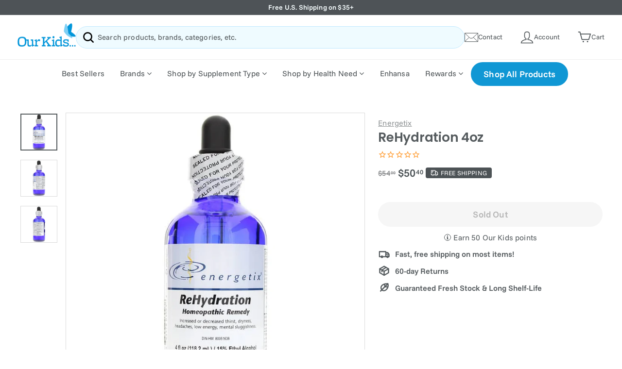

--- FILE ---
content_type: text/html; charset=utf-8
request_url: https://www.ourkidsasd.com/products/rehydration-4oz
body_size: 73110
content:
<!doctype html>
<html class="no-js" lang="en" dir="ltr">
<head>

       










  <script>
/* >> Heatmap.com :: Snippet << */
(function (h,e,a,t,m,ap) {
  (h._heatmap_paq = []).push([ 'setTrackerUrl', (h.heatUrl = e) + a]);
  h.hErrorLogs=h.hErrorLogs || []; ap=t.createElement('script'); 
  ap.src=h.heatUrl+'preprocessor.min.js?sid='+m; 
  ap.defer=true; t.head.appendChild(ap);
  ['error', 'unhandledrejection'].forEach(function (ty) {
      h.addEventListener(ty, function (et) { h.hErrorLogs.push({ type: ty, event: et }); });
  });
})(window,'https://dashboard.heatmap.com/','heatmap.php',document,3482);
</script>




 <!-- Global site tag (gtag.js) - Google Ads: 311382550 -->
<script async src="https://www.googletagmanager.com/gtag/js?id=AW-311382550"></script>
<script>
  window.dataLayer = window.dataLayer || [];
  function gtag(){dataLayer.push(arguments);}
  gtag('js', new Date());

  gtag('config', 'AW-311382550', {'allow_enhanced_conversions': true});
</script>




<meta charset="utf-8">
  <meta http-equiv="X-UA-Compatible" content="IE=edge,chrome=1">
  <meta name="viewport" content="width=device-width,initial-scale=1">
  <meta name="theme-color" content="#1097d4">
  <link rel="canonical" href="https://www.ourkidsasd.com/products/rehydration-4oz">
  <link rel="preconnect" href="https://cdn.shopify.com">
  <link rel="preconnect" href="https://fonts.shopifycdn.com">
  <link rel="dns-prefetch" href="https://productreviews.shopifycdn.com">
  <link rel="dns-prefetch" href="https://ajax.googleapis.com">
  <link rel="dns-prefetch" href="https://maps.googleapis.com">
  <link rel="dns-prefetch" href="https://maps.gstatic.com"><link rel="shortcut icon" href="//www.ourkidsasd.com/cdn/shop/files/Our-Kids-Favicon_32x32.png?v=1637783334" type="image/png" /><title>Energetix - ReHydration 4oz - OurKidsASD.com
</title>
<meta name="description" content="Buy Energetix ReHydration 4oz for only $50.40 at OurKidsASD.com! Fast, free shipping, fresh product, temperature-controlled storage,"><meta property="og:site_name" content="OurKidsASD.com">
  <meta property="og:url" content="https://www.ourkidsasd.com/products/rehydration-4oz">
  <meta property="og:title" content="ReHydration 4oz">
  <meta property="og:type" content="product">
  <meta property="og:description" content="Buy Energetix ReHydration 4oz for only $50.40 at OurKidsASD.com! Fast, free shipping, fresh product, temperature-controlled storage,"><meta property="og:image" content="http://www.ourkidsasd.com/cdn/shop/products/rehydration-4oz-energetix-ourkidsasdcom-306547.jpg?v=1640067774">
    <meta property="og:image:secure_url" content="https://www.ourkidsasd.com/cdn/shop/products/rehydration-4oz-energetix-ourkidsasdcom-306547.jpg?v=1640067774">
    <meta property="og:image:width" content="800">
    <meta property="og:image:height" content="800"><meta name="twitter:site" content="@">
  <meta name="twitter:card" content="summary_large_image">
  <meta name="twitter:title" content="ReHydration 4oz">
  <meta name="twitter:description" content="Buy Energetix ReHydration 4oz for only $50.40 at OurKidsASD.com! Fast, free shipping, fresh product, temperature-controlled storage,">
<style data-shopify>@font-face {
  font-family: Poppins;
  font-weight: 600;
  font-style: normal;
  font-display: swap;
  src: url("//www.ourkidsasd.com/cdn/fonts/poppins/poppins_n6.aa29d4918bc243723d56b59572e18228ed0786f6.woff2") format("woff2"),
       url("//www.ourkidsasd.com/cdn/fonts/poppins/poppins_n6.5f815d845fe073750885d5b7e619ee00e8111208.woff") format("woff");
}

  @font-face {
  font-family: "Funnel Sans";
  font-weight: 400;
  font-style: normal;
  font-display: swap;
  src: url("//www.ourkidsasd.com/cdn/fonts/funnel_sans/funnelsans_n4.934cf734d91ff41742502c51a110c7b425b9af86.woff2") format("woff2"),
       url("//www.ourkidsasd.com/cdn/fonts/funnel_sans/funnelsans_n4.9373555bd1cdd2bde2ea3dbc7721b3abf22a07f7.woff") format("woff");
}


  @font-face {
  font-family: "Funnel Sans";
  font-weight: 600;
  font-style: normal;
  font-display: swap;
  src: url("//www.ourkidsasd.com/cdn/fonts/funnel_sans/funnelsans_n6.406849c790b371586b3ad92db3496ba05fe98dd3.woff2") format("woff2"),
       url("//www.ourkidsasd.com/cdn/fonts/funnel_sans/funnelsans_n6.03bedec22a38f30ffe75cf22a6a650ff54cfa379.woff") format("woff");
}

  @font-face {
  font-family: "Funnel Sans";
  font-weight: 400;
  font-style: italic;
  font-display: swap;
  src: url("//www.ourkidsasd.com/cdn/fonts/funnel_sans/funnelsans_i4.8c8585352c56c69ebc6d4b4aead88a348b197054.woff2") format("woff2"),
       url("//www.ourkidsasd.com/cdn/fonts/funnel_sans/funnelsans_i4.5dfc60ba768543465a1b4c3b441cd3c24da20374.woff") format("woff");
}

  @font-face {
  font-family: "Funnel Sans";
  font-weight: 600;
  font-style: italic;
  font-display: swap;
  src: url("//www.ourkidsasd.com/cdn/fonts/funnel_sans/funnelsans_i6.87d5ad4e7b185ff8ccd8b2f40ad15c348c268c11.woff2") format("woff2"),
       url("//www.ourkidsasd.com/cdn/fonts/funnel_sans/funnelsans_i6.d797f244253fb0f799d7a22a45fdbe7815f9c907.woff") format("woff");
}

</style><link href="//www.ourkidsasd.com/cdn/shop/t/72/assets/theme.css?v=69424919865454785301765908676" rel="stylesheet" type="text/css" media="all" /><style data-shopify>:root {
    --typeHeaderPrimary: Poppins;
    --typeHeaderFallback: sans-serif;
    --typeHeaderSize: 31px;
    --typeHeaderWeight: 600;
    --typeHeaderLineHeight: 1.1;
    --typeHeaderSpacing: -0.01em;

    --typeBasePrimary:"Funnel Sans";
    --typeBaseFallback:sans-serif;
    --typeBaseSize: 16px;
    --typeBaseWeight: 400;
    --typeBaseSpacing: 0.01em;
    --typeBaseLineHeight: 1.4;

    --colorSmallImageBg: #ffffff;
    --colorSmallImageBgDark: #f7f7f7;
    --colorLargeImageBg: #e7e7e7;
    --colorLargeImageBgLight: #ffffff;

    --iconWeight: 6px;
    --iconLinecaps: round;

    
      --buttonRadius: 50px;
      --btnPadding: 11px 25px;
    

    
      --roundness: 15px;
    

    
      --gridThickness: 0px;
    

    --productTileMargin: 5%;
    --collectionTileMargin: 5%;

    --swatchSize: 38px;
  }

  @media screen and (max-width: 768px) {
    :root {
      --typeBaseSize: 14px;

      
        --roundness: 15px;
        --btnPadding: 9px 25px;
      
    }
  }</style><script>
    document.documentElement.className = document.documentElement.className.replace('no-js', 'js');

    window.theme = window.theme || {};
    theme.routes = {
      home: "/",
      collections: "/collections",
      cart: "/cart.js",
      cartPage: "/cart",
      cartAdd: "/cart/add.js",
      cartChange: "/cart/change.js",
      search: "/search"
    };
    theme.strings = {
      soldOut: "Sold Out",
      unavailable: "Unavailable",
      inStockLabel: "In stock, ready to ship",
      stockLabel: "Low stock - [count] items left",
      willNotShipUntil: "Ready to ship [date]",
      willBeInStockAfter: "Back in stock [date]",
      waitingForStock: "Inventory on the way",
      savePrice: "Save [saved_amount]",
      cartEmpty: "Your cart is currently empty.",
      cartTermsConfirmation: "You must agree with the terms and conditions of sales to check out",
      searchCollections: "Collections:",
      searchPages: "Pages:",
      searchArticles: "Articles:"
    };
    theme.settings = {
      dynamicVariantsEnable: true,
      cartType: "dropdown",
      isCustomerTemplate: false,
      moneyFormat: "${{amount}}",
      saveType: "percent",
      productImageSize: "square",
      productImageCover: false,
      predictiveSearch: true,
      predictiveSearchType: "product,article,page,collection",
      superScriptSetting: true,
      superScriptPrice: true,
      quickView: true,
      quickAdd: true,
      themeName: 'Expanse',
      themeVersion: "2.1.1"
    };
  </script>

<script>window.performance && window.performance.mark && window.performance.mark('shopify.content_for_header.start');</script><meta name="facebook-domain-verification" content="wiv24b1pvm2zqtb74a643b352qm78j">
<meta name="facebook-domain-verification" content="gh0nnxs7mxjx9iq9luzjk6mwfqdcrh">
<meta name="google-site-verification" content="sgZvTeMeWVzbdIqps5I9bvlz-EMt4RvbDh2jqfGV40g">
<meta id="shopify-digital-wallet" name="shopify-digital-wallet" content="/51867058325/digital_wallets/dialog">
<meta name="shopify-checkout-api-token" content="a7fe421ab64ea73361b59eb34d9ad9f7">
<meta id="in-context-paypal-metadata" data-shop-id="51867058325" data-venmo-supported="false" data-environment="production" data-locale="en_US" data-paypal-v4="true" data-currency="USD">
<link rel="alternate" hreflang="x-default" href="https://www.ourkidsasd.com/products/rehydration-4oz">
<link rel="alternate" hreflang="en" href="https://www.ourkidsasd.com/products/rehydration-4oz">
<link rel="alternate" hreflang="en-CA" href="https://www.ourkidsasd.com/en-ca/products/rehydration-4oz">
<link rel="alternate" type="application/json+oembed" href="https://www.ourkidsasd.com/products/rehydration-4oz.oembed">
<script async="async" src="/checkouts/internal/preloads.js?locale=en-US"></script>
<link rel="preconnect" href="https://shop.app" crossorigin="anonymous">
<script async="async" src="https://shop.app/checkouts/internal/preloads.js?locale=en-US&shop_id=51867058325" crossorigin="anonymous"></script>
<script id="apple-pay-shop-capabilities" type="application/json">{"shopId":51867058325,"countryCode":"US","currencyCode":"USD","merchantCapabilities":["supports3DS"],"merchantId":"gid:\/\/shopify\/Shop\/51867058325","merchantName":"OurKidsASD.com","requiredBillingContactFields":["postalAddress","email"],"requiredShippingContactFields":["postalAddress","email"],"shippingType":"shipping","supportedNetworks":["visa","masterCard","amex","discover","elo","jcb"],"total":{"type":"pending","label":"OurKidsASD.com","amount":"1.00"},"shopifyPaymentsEnabled":true,"supportsSubscriptions":true}</script>
<script id="shopify-features" type="application/json">{"accessToken":"a7fe421ab64ea73361b59eb34d9ad9f7","betas":["rich-media-storefront-analytics"],"domain":"www.ourkidsasd.com","predictiveSearch":true,"shopId":51867058325,"locale":"en"}</script>
<script>var Shopify = Shopify || {};
Shopify.shop = "ourkidsasd.myshopify.com";
Shopify.locale = "en";
Shopify.currency = {"active":"USD","rate":"1.0"};
Shopify.country = "US";
Shopify.theme = {"name":"[Boost Support]","id":157409149170,"schema_name":"Expanse","schema_version":"2.1.1","theme_store_id":902,"role":"main"};
Shopify.theme.handle = "null";
Shopify.theme.style = {"id":null,"handle":null};
Shopify.cdnHost = "www.ourkidsasd.com/cdn";
Shopify.routes = Shopify.routes || {};
Shopify.routes.root = "/";</script>
<script type="module">!function(o){(o.Shopify=o.Shopify||{}).modules=!0}(window);</script>
<script>!function(o){function n(){var o=[];function n(){o.push(Array.prototype.slice.apply(arguments))}return n.q=o,n}var t=o.Shopify=o.Shopify||{};t.loadFeatures=n(),t.autoloadFeatures=n()}(window);</script>
<script>
  window.ShopifyPay = window.ShopifyPay || {};
  window.ShopifyPay.apiHost = "shop.app\/pay";
  window.ShopifyPay.redirectState = null;
</script>
<script id="shop-js-analytics" type="application/json">{"pageType":"product"}</script>
<script defer="defer" async type="module" src="//www.ourkidsasd.com/cdn/shopifycloud/shop-js/modules/v2/client.init-shop-cart-sync_BT-GjEfc.en.esm.js"></script>
<script defer="defer" async type="module" src="//www.ourkidsasd.com/cdn/shopifycloud/shop-js/modules/v2/chunk.common_D58fp_Oc.esm.js"></script>
<script defer="defer" async type="module" src="//www.ourkidsasd.com/cdn/shopifycloud/shop-js/modules/v2/chunk.modal_xMitdFEc.esm.js"></script>
<script type="module">
  await import("//www.ourkidsasd.com/cdn/shopifycloud/shop-js/modules/v2/client.init-shop-cart-sync_BT-GjEfc.en.esm.js");
await import("//www.ourkidsasd.com/cdn/shopifycloud/shop-js/modules/v2/chunk.common_D58fp_Oc.esm.js");
await import("//www.ourkidsasd.com/cdn/shopifycloud/shop-js/modules/v2/chunk.modal_xMitdFEc.esm.js");

  window.Shopify.SignInWithShop?.initShopCartSync?.({"fedCMEnabled":true,"windoidEnabled":true});

</script>
<script>
  window.Shopify = window.Shopify || {};
  if (!window.Shopify.featureAssets) window.Shopify.featureAssets = {};
  window.Shopify.featureAssets['shop-js'] = {"shop-cart-sync":["modules/v2/client.shop-cart-sync_DZOKe7Ll.en.esm.js","modules/v2/chunk.common_D58fp_Oc.esm.js","modules/v2/chunk.modal_xMitdFEc.esm.js"],"init-fed-cm":["modules/v2/client.init-fed-cm_B6oLuCjv.en.esm.js","modules/v2/chunk.common_D58fp_Oc.esm.js","modules/v2/chunk.modal_xMitdFEc.esm.js"],"shop-cash-offers":["modules/v2/client.shop-cash-offers_D2sdYoxE.en.esm.js","modules/v2/chunk.common_D58fp_Oc.esm.js","modules/v2/chunk.modal_xMitdFEc.esm.js"],"shop-login-button":["modules/v2/client.shop-login-button_QeVjl5Y3.en.esm.js","modules/v2/chunk.common_D58fp_Oc.esm.js","modules/v2/chunk.modal_xMitdFEc.esm.js"],"pay-button":["modules/v2/client.pay-button_DXTOsIq6.en.esm.js","modules/v2/chunk.common_D58fp_Oc.esm.js","modules/v2/chunk.modal_xMitdFEc.esm.js"],"shop-button":["modules/v2/client.shop-button_DQZHx9pm.en.esm.js","modules/v2/chunk.common_D58fp_Oc.esm.js","modules/v2/chunk.modal_xMitdFEc.esm.js"],"avatar":["modules/v2/client.avatar_BTnouDA3.en.esm.js"],"init-windoid":["modules/v2/client.init-windoid_CR1B-cfM.en.esm.js","modules/v2/chunk.common_D58fp_Oc.esm.js","modules/v2/chunk.modal_xMitdFEc.esm.js"],"init-shop-for-new-customer-accounts":["modules/v2/client.init-shop-for-new-customer-accounts_C_vY_xzh.en.esm.js","modules/v2/client.shop-login-button_QeVjl5Y3.en.esm.js","modules/v2/chunk.common_D58fp_Oc.esm.js","modules/v2/chunk.modal_xMitdFEc.esm.js"],"init-shop-email-lookup-coordinator":["modules/v2/client.init-shop-email-lookup-coordinator_BI7n9ZSv.en.esm.js","modules/v2/chunk.common_D58fp_Oc.esm.js","modules/v2/chunk.modal_xMitdFEc.esm.js"],"init-shop-cart-sync":["modules/v2/client.init-shop-cart-sync_BT-GjEfc.en.esm.js","modules/v2/chunk.common_D58fp_Oc.esm.js","modules/v2/chunk.modal_xMitdFEc.esm.js"],"shop-toast-manager":["modules/v2/client.shop-toast-manager_DiYdP3xc.en.esm.js","modules/v2/chunk.common_D58fp_Oc.esm.js","modules/v2/chunk.modal_xMitdFEc.esm.js"],"init-customer-accounts":["modules/v2/client.init-customer-accounts_D9ZNqS-Q.en.esm.js","modules/v2/client.shop-login-button_QeVjl5Y3.en.esm.js","modules/v2/chunk.common_D58fp_Oc.esm.js","modules/v2/chunk.modal_xMitdFEc.esm.js"],"init-customer-accounts-sign-up":["modules/v2/client.init-customer-accounts-sign-up_iGw4briv.en.esm.js","modules/v2/client.shop-login-button_QeVjl5Y3.en.esm.js","modules/v2/chunk.common_D58fp_Oc.esm.js","modules/v2/chunk.modal_xMitdFEc.esm.js"],"shop-follow-button":["modules/v2/client.shop-follow-button_CqMgW2wH.en.esm.js","modules/v2/chunk.common_D58fp_Oc.esm.js","modules/v2/chunk.modal_xMitdFEc.esm.js"],"checkout-modal":["modules/v2/client.checkout-modal_xHeaAweL.en.esm.js","modules/v2/chunk.common_D58fp_Oc.esm.js","modules/v2/chunk.modal_xMitdFEc.esm.js"],"shop-login":["modules/v2/client.shop-login_D91U-Q7h.en.esm.js","modules/v2/chunk.common_D58fp_Oc.esm.js","modules/v2/chunk.modal_xMitdFEc.esm.js"],"lead-capture":["modules/v2/client.lead-capture_BJmE1dJe.en.esm.js","modules/v2/chunk.common_D58fp_Oc.esm.js","modules/v2/chunk.modal_xMitdFEc.esm.js"],"payment-terms":["modules/v2/client.payment-terms_Ci9AEqFq.en.esm.js","modules/v2/chunk.common_D58fp_Oc.esm.js","modules/v2/chunk.modal_xMitdFEc.esm.js"]};
</script>
<script>(function() {
  var isLoaded = false;
  function asyncLoad() {
    if (isLoaded) return;
    isLoaded = true;
    var urls = ["https:\/\/image-optimizer.salessquad.co.uk\/scripts\/tiny_img_not_found_notifier_3d59c7494b903248caefa583d8aace32.js?shop=ourkidsasd.myshopify.com","https:\/\/pc-quiz.s3.us-east-2.amazonaws.com\/current\/quiz-loader.min.js?shop=ourkidsasd.myshopify.com","\/\/cdn.trustedsite.com\/js\/partner-shopify.js?shop=ourkidsasd.myshopify.com","https:\/\/static.rechargecdn.com\/assets\/js\/widget.min.js?shop=ourkidsasd.myshopify.com"];
    for (var i = 0; i < urls.length; i++) {
      var s = document.createElement('script');
      s.type = 'text/javascript';
      s.async = true;
      s.src = urls[i];
      var x = document.getElementsByTagName('script')[0];
      x.parentNode.insertBefore(s, x);
    }
  };
  if(window.attachEvent) {
    window.attachEvent('onload', asyncLoad);
  } else {
    window.addEventListener('load', asyncLoad, false);
  }
})();</script>
<script id="__st">var __st={"a":51867058325,"offset":-18000,"reqid":"37856782-784e-4e20-a33a-8f65a9277dbb-1769058631","pageurl":"www.ourkidsasd.com\/products\/rehydration-4oz","u":"e1a5e668f008","p":"product","rtyp":"product","rid":7348768538866};</script>
<script>window.ShopifyPaypalV4VisibilityTracking = true;</script>
<script id="captcha-bootstrap">!function(){'use strict';const t='contact',e='account',n='new_comment',o=[[t,t],['blogs',n],['comments',n],[t,'customer']],c=[[e,'customer_login'],[e,'guest_login'],[e,'recover_customer_password'],[e,'create_customer']],r=t=>t.map((([t,e])=>`form[action*='/${t}']:not([data-nocaptcha='true']) input[name='form_type'][value='${e}']`)).join(','),a=t=>()=>t?[...document.querySelectorAll(t)].map((t=>t.form)):[];function s(){const t=[...o],e=r(t);return a(e)}const i='password',u='form_key',d=['recaptcha-v3-token','g-recaptcha-response','h-captcha-response',i],f=()=>{try{return window.sessionStorage}catch{return}},m='__shopify_v',_=t=>t.elements[u];function p(t,e,n=!1){try{const o=window.sessionStorage,c=JSON.parse(o.getItem(e)),{data:r}=function(t){const{data:e,action:n}=t;return t[m]||n?{data:e,action:n}:{data:t,action:n}}(c);for(const[e,n]of Object.entries(r))t.elements[e]&&(t.elements[e].value=n);n&&o.removeItem(e)}catch(o){console.error('form repopulation failed',{error:o})}}const l='form_type',E='cptcha';function T(t){t.dataset[E]=!0}const w=window,h=w.document,L='Shopify',v='ce_forms',y='captcha';let A=!1;((t,e)=>{const n=(g='f06e6c50-85a8-45c8-87d0-21a2b65856fe',I='https://cdn.shopify.com/shopifycloud/storefront-forms-hcaptcha/ce_storefront_forms_captcha_hcaptcha.v1.5.2.iife.js',D={infoText:'Protected by hCaptcha',privacyText:'Privacy',termsText:'Terms'},(t,e,n)=>{const o=w[L][v],c=o.bindForm;if(c)return c(t,g,e,D).then(n);var r;o.q.push([[t,g,e,D],n]),r=I,A||(h.body.append(Object.assign(h.createElement('script'),{id:'captcha-provider',async:!0,src:r})),A=!0)});var g,I,D;w[L]=w[L]||{},w[L][v]=w[L][v]||{},w[L][v].q=[],w[L][y]=w[L][y]||{},w[L][y].protect=function(t,e){n(t,void 0,e),T(t)},Object.freeze(w[L][y]),function(t,e,n,w,h,L){const[v,y,A,g]=function(t,e,n){const i=e?o:[],u=t?c:[],d=[...i,...u],f=r(d),m=r(i),_=r(d.filter((([t,e])=>n.includes(e))));return[a(f),a(m),a(_),s()]}(w,h,L),I=t=>{const e=t.target;return e instanceof HTMLFormElement?e:e&&e.form},D=t=>v().includes(t);t.addEventListener('submit',(t=>{const e=I(t);if(!e)return;const n=D(e)&&!e.dataset.hcaptchaBound&&!e.dataset.recaptchaBound,o=_(e),c=g().includes(e)&&(!o||!o.value);(n||c)&&t.preventDefault(),c&&!n&&(function(t){try{if(!f())return;!function(t){const e=f();if(!e)return;const n=_(t);if(!n)return;const o=n.value;o&&e.removeItem(o)}(t);const e=Array.from(Array(32),(()=>Math.random().toString(36)[2])).join('');!function(t,e){_(t)||t.append(Object.assign(document.createElement('input'),{type:'hidden',name:u})),t.elements[u].value=e}(t,e),function(t,e){const n=f();if(!n)return;const o=[...t.querySelectorAll(`input[type='${i}']`)].map((({name:t})=>t)),c=[...d,...o],r={};for(const[a,s]of new FormData(t).entries())c.includes(a)||(r[a]=s);n.setItem(e,JSON.stringify({[m]:1,action:t.action,data:r}))}(t,e)}catch(e){console.error('failed to persist form',e)}}(e),e.submit())}));const S=(t,e)=>{t&&!t.dataset[E]&&(n(t,e.some((e=>e===t))),T(t))};for(const o of['focusin','change'])t.addEventListener(o,(t=>{const e=I(t);D(e)&&S(e,y())}));const B=e.get('form_key'),M=e.get(l),P=B&&M;t.addEventListener('DOMContentLoaded',(()=>{const t=y();if(P)for(const e of t)e.elements[l].value===M&&p(e,B);[...new Set([...A(),...v().filter((t=>'true'===t.dataset.shopifyCaptcha))])].forEach((e=>S(e,t)))}))}(h,new URLSearchParams(w.location.search),n,t,e,['guest_login'])})(!1,!0)}();</script>
<script integrity="sha256-4kQ18oKyAcykRKYeNunJcIwy7WH5gtpwJnB7kiuLZ1E=" data-source-attribution="shopify.loadfeatures" defer="defer" src="//www.ourkidsasd.com/cdn/shopifycloud/storefront/assets/storefront/load_feature-a0a9edcb.js" crossorigin="anonymous"></script>
<script crossorigin="anonymous" defer="defer" src="//www.ourkidsasd.com/cdn/shopifycloud/storefront/assets/shopify_pay/storefront-65b4c6d7.js?v=20250812"></script>
<script data-source-attribution="shopify.dynamic_checkout.dynamic.init">var Shopify=Shopify||{};Shopify.PaymentButton=Shopify.PaymentButton||{isStorefrontPortableWallets:!0,init:function(){window.Shopify.PaymentButton.init=function(){};var t=document.createElement("script");t.src="https://www.ourkidsasd.com/cdn/shopifycloud/portable-wallets/latest/portable-wallets.en.js",t.type="module",document.head.appendChild(t)}};
</script>
<script data-source-attribution="shopify.dynamic_checkout.buyer_consent">
  function portableWalletsHideBuyerConsent(e){var t=document.getElementById("shopify-buyer-consent"),n=document.getElementById("shopify-subscription-policy-button");t&&n&&(t.classList.add("hidden"),t.setAttribute("aria-hidden","true"),n.removeEventListener("click",e))}function portableWalletsShowBuyerConsent(e){var t=document.getElementById("shopify-buyer-consent"),n=document.getElementById("shopify-subscription-policy-button");t&&n&&(t.classList.remove("hidden"),t.removeAttribute("aria-hidden"),n.addEventListener("click",e))}window.Shopify?.PaymentButton&&(window.Shopify.PaymentButton.hideBuyerConsent=portableWalletsHideBuyerConsent,window.Shopify.PaymentButton.showBuyerConsent=portableWalletsShowBuyerConsent);
</script>
<script data-source-attribution="shopify.dynamic_checkout.cart.bootstrap">document.addEventListener("DOMContentLoaded",(function(){function t(){return document.querySelector("shopify-accelerated-checkout-cart, shopify-accelerated-checkout")}if(t())Shopify.PaymentButton.init();else{new MutationObserver((function(e,n){t()&&(Shopify.PaymentButton.init(),n.disconnect())})).observe(document.body,{childList:!0,subtree:!0})}}));
</script>
<link id="shopify-accelerated-checkout-styles" rel="stylesheet" media="screen" href="https://www.ourkidsasd.com/cdn/shopifycloud/portable-wallets/latest/accelerated-checkout-backwards-compat.css" crossorigin="anonymous">
<style id="shopify-accelerated-checkout-cart">
        #shopify-buyer-consent {
  margin-top: 1em;
  display: inline-block;
  width: 100%;
}

#shopify-buyer-consent.hidden {
  display: none;
}

#shopify-subscription-policy-button {
  background: none;
  border: none;
  padding: 0;
  text-decoration: underline;
  font-size: inherit;
  cursor: pointer;
}

#shopify-subscription-policy-button::before {
  box-shadow: none;
}

      </style>

<script>window.performance && window.performance.mark && window.performance.mark('shopify.content_for_header.end');</script>
	
<script>window.performance && window.performance.mark && window.performance.mark('shopify.content_for_header.start');</script><meta name="facebook-domain-verification" content="wiv24b1pvm2zqtb74a643b352qm78j">
<meta name="facebook-domain-verification" content="gh0nnxs7mxjx9iq9luzjk6mwfqdcrh">
<meta name="google-site-verification" content="sgZvTeMeWVzbdIqps5I9bvlz-EMt4RvbDh2jqfGV40g">
<meta id="shopify-digital-wallet" name="shopify-digital-wallet" content="/51867058325/digital_wallets/dialog">
<meta name="shopify-checkout-api-token" content="a7fe421ab64ea73361b59eb34d9ad9f7">
<meta id="in-context-paypal-metadata" data-shop-id="51867058325" data-venmo-supported="false" data-environment="production" data-locale="en_US" data-paypal-v4="true" data-currency="USD">
<link rel="alternate" hreflang="x-default" href="https://www.ourkidsasd.com/products/rehydration-4oz">
<link rel="alternate" hreflang="en" href="https://www.ourkidsasd.com/products/rehydration-4oz">
<link rel="alternate" hreflang="en-CA" href="https://www.ourkidsasd.com/en-ca/products/rehydration-4oz">
<link rel="alternate" type="application/json+oembed" href="https://www.ourkidsasd.com/products/rehydration-4oz.oembed">
<script async="async" src="/checkouts/internal/preloads.js?locale=en-US"></script>
<link rel="preconnect" href="https://shop.app" crossorigin="anonymous">
<script async="async" src="https://shop.app/checkouts/internal/preloads.js?locale=en-US&shop_id=51867058325" crossorigin="anonymous"></script>
<script id="apple-pay-shop-capabilities" type="application/json">{"shopId":51867058325,"countryCode":"US","currencyCode":"USD","merchantCapabilities":["supports3DS"],"merchantId":"gid:\/\/shopify\/Shop\/51867058325","merchantName":"OurKidsASD.com","requiredBillingContactFields":["postalAddress","email"],"requiredShippingContactFields":["postalAddress","email"],"shippingType":"shipping","supportedNetworks":["visa","masterCard","amex","discover","elo","jcb"],"total":{"type":"pending","label":"OurKidsASD.com","amount":"1.00"},"shopifyPaymentsEnabled":true,"supportsSubscriptions":true}</script>
<script id="shopify-features" type="application/json">{"accessToken":"a7fe421ab64ea73361b59eb34d9ad9f7","betas":["rich-media-storefront-analytics"],"domain":"www.ourkidsasd.com","predictiveSearch":true,"shopId":51867058325,"locale":"en"}</script>
<script>var Shopify = Shopify || {};
Shopify.shop = "ourkidsasd.myshopify.com";
Shopify.locale = "en";
Shopify.currency = {"active":"USD","rate":"1.0"};
Shopify.country = "US";
Shopify.theme = {"name":"[Boost Support]","id":157409149170,"schema_name":"Expanse","schema_version":"2.1.1","theme_store_id":902,"role":"main"};
Shopify.theme.handle = "null";
Shopify.theme.style = {"id":null,"handle":null};
Shopify.cdnHost = "www.ourkidsasd.com/cdn";
Shopify.routes = Shopify.routes || {};
Shopify.routes.root = "/";</script>
<script type="module">!function(o){(o.Shopify=o.Shopify||{}).modules=!0}(window);</script>
<script>!function(o){function n(){var o=[];function n(){o.push(Array.prototype.slice.apply(arguments))}return n.q=o,n}var t=o.Shopify=o.Shopify||{};t.loadFeatures=n(),t.autoloadFeatures=n()}(window);</script>
<script>
  window.ShopifyPay = window.ShopifyPay || {};
  window.ShopifyPay.apiHost = "shop.app\/pay";
  window.ShopifyPay.redirectState = null;
</script>
<script id="shop-js-analytics" type="application/json">{"pageType":"product"}</script>
<script defer="defer" async type="module" src="//www.ourkidsasd.com/cdn/shopifycloud/shop-js/modules/v2/client.init-shop-cart-sync_BT-GjEfc.en.esm.js"></script>
<script defer="defer" async type="module" src="//www.ourkidsasd.com/cdn/shopifycloud/shop-js/modules/v2/chunk.common_D58fp_Oc.esm.js"></script>
<script defer="defer" async type="module" src="//www.ourkidsasd.com/cdn/shopifycloud/shop-js/modules/v2/chunk.modal_xMitdFEc.esm.js"></script>
<script type="module">
  await import("//www.ourkidsasd.com/cdn/shopifycloud/shop-js/modules/v2/client.init-shop-cart-sync_BT-GjEfc.en.esm.js");
await import("//www.ourkidsasd.com/cdn/shopifycloud/shop-js/modules/v2/chunk.common_D58fp_Oc.esm.js");
await import("//www.ourkidsasd.com/cdn/shopifycloud/shop-js/modules/v2/chunk.modal_xMitdFEc.esm.js");

  window.Shopify.SignInWithShop?.initShopCartSync?.({"fedCMEnabled":true,"windoidEnabled":true});

</script>
<script>
  window.Shopify = window.Shopify || {};
  if (!window.Shopify.featureAssets) window.Shopify.featureAssets = {};
  window.Shopify.featureAssets['shop-js'] = {"shop-cart-sync":["modules/v2/client.shop-cart-sync_DZOKe7Ll.en.esm.js","modules/v2/chunk.common_D58fp_Oc.esm.js","modules/v2/chunk.modal_xMitdFEc.esm.js"],"init-fed-cm":["modules/v2/client.init-fed-cm_B6oLuCjv.en.esm.js","modules/v2/chunk.common_D58fp_Oc.esm.js","modules/v2/chunk.modal_xMitdFEc.esm.js"],"shop-cash-offers":["modules/v2/client.shop-cash-offers_D2sdYoxE.en.esm.js","modules/v2/chunk.common_D58fp_Oc.esm.js","modules/v2/chunk.modal_xMitdFEc.esm.js"],"shop-login-button":["modules/v2/client.shop-login-button_QeVjl5Y3.en.esm.js","modules/v2/chunk.common_D58fp_Oc.esm.js","modules/v2/chunk.modal_xMitdFEc.esm.js"],"pay-button":["modules/v2/client.pay-button_DXTOsIq6.en.esm.js","modules/v2/chunk.common_D58fp_Oc.esm.js","modules/v2/chunk.modal_xMitdFEc.esm.js"],"shop-button":["modules/v2/client.shop-button_DQZHx9pm.en.esm.js","modules/v2/chunk.common_D58fp_Oc.esm.js","modules/v2/chunk.modal_xMitdFEc.esm.js"],"avatar":["modules/v2/client.avatar_BTnouDA3.en.esm.js"],"init-windoid":["modules/v2/client.init-windoid_CR1B-cfM.en.esm.js","modules/v2/chunk.common_D58fp_Oc.esm.js","modules/v2/chunk.modal_xMitdFEc.esm.js"],"init-shop-for-new-customer-accounts":["modules/v2/client.init-shop-for-new-customer-accounts_C_vY_xzh.en.esm.js","modules/v2/client.shop-login-button_QeVjl5Y3.en.esm.js","modules/v2/chunk.common_D58fp_Oc.esm.js","modules/v2/chunk.modal_xMitdFEc.esm.js"],"init-shop-email-lookup-coordinator":["modules/v2/client.init-shop-email-lookup-coordinator_BI7n9ZSv.en.esm.js","modules/v2/chunk.common_D58fp_Oc.esm.js","modules/v2/chunk.modal_xMitdFEc.esm.js"],"init-shop-cart-sync":["modules/v2/client.init-shop-cart-sync_BT-GjEfc.en.esm.js","modules/v2/chunk.common_D58fp_Oc.esm.js","modules/v2/chunk.modal_xMitdFEc.esm.js"],"shop-toast-manager":["modules/v2/client.shop-toast-manager_DiYdP3xc.en.esm.js","modules/v2/chunk.common_D58fp_Oc.esm.js","modules/v2/chunk.modal_xMitdFEc.esm.js"],"init-customer-accounts":["modules/v2/client.init-customer-accounts_D9ZNqS-Q.en.esm.js","modules/v2/client.shop-login-button_QeVjl5Y3.en.esm.js","modules/v2/chunk.common_D58fp_Oc.esm.js","modules/v2/chunk.modal_xMitdFEc.esm.js"],"init-customer-accounts-sign-up":["modules/v2/client.init-customer-accounts-sign-up_iGw4briv.en.esm.js","modules/v2/client.shop-login-button_QeVjl5Y3.en.esm.js","modules/v2/chunk.common_D58fp_Oc.esm.js","modules/v2/chunk.modal_xMitdFEc.esm.js"],"shop-follow-button":["modules/v2/client.shop-follow-button_CqMgW2wH.en.esm.js","modules/v2/chunk.common_D58fp_Oc.esm.js","modules/v2/chunk.modal_xMitdFEc.esm.js"],"checkout-modal":["modules/v2/client.checkout-modal_xHeaAweL.en.esm.js","modules/v2/chunk.common_D58fp_Oc.esm.js","modules/v2/chunk.modal_xMitdFEc.esm.js"],"shop-login":["modules/v2/client.shop-login_D91U-Q7h.en.esm.js","modules/v2/chunk.common_D58fp_Oc.esm.js","modules/v2/chunk.modal_xMitdFEc.esm.js"],"lead-capture":["modules/v2/client.lead-capture_BJmE1dJe.en.esm.js","modules/v2/chunk.common_D58fp_Oc.esm.js","modules/v2/chunk.modal_xMitdFEc.esm.js"],"payment-terms":["modules/v2/client.payment-terms_Ci9AEqFq.en.esm.js","modules/v2/chunk.common_D58fp_Oc.esm.js","modules/v2/chunk.modal_xMitdFEc.esm.js"]};
</script>
<script>(function() {
  var isLoaded = false;
  function asyncLoad() {
    if (isLoaded) return;
    isLoaded = true;
    var urls = ["https:\/\/image-optimizer.salessquad.co.uk\/scripts\/tiny_img_not_found_notifier_3d59c7494b903248caefa583d8aace32.js?shop=ourkidsasd.myshopify.com","https:\/\/pc-quiz.s3.us-east-2.amazonaws.com\/current\/quiz-loader.min.js?shop=ourkidsasd.myshopify.com","\/\/cdn.trustedsite.com\/js\/partner-shopify.js?shop=ourkidsasd.myshopify.com","https:\/\/static.rechargecdn.com\/assets\/js\/widget.min.js?shop=ourkidsasd.myshopify.com"];
    for (var i = 0; i < urls.length; i++) {
      var s = document.createElement('script');
      s.type = 'text/javascript';
      s.async = true;
      s.src = urls[i];
      var x = document.getElementsByTagName('script')[0];
      x.parentNode.insertBefore(s, x);
    }
  };
  if(window.attachEvent) {
    window.attachEvent('onload', asyncLoad);
  } else {
    window.addEventListener('wnw_load', asyncLoad, false);
  }
})();</script>
<script id="__st">var __st={"a":51867058325,"offset":-18000,"reqid":"37856782-784e-4e20-a33a-8f65a9277dbb-1769058631","pageurl":"www.ourkidsasd.com\/products\/rehydration-4oz","u":"e1a5e668f008","p":"product","rtyp":"product","rid":7348768538866};</script>
<script>window.ShopifyPaypalV4VisibilityTracking = true;</script>
<script id="captcha-bootstrap">!function(){'use strict';const t='contact',e='account',n='new_comment',o=[[t,t],['blogs',n],['comments',n],[t,'customer']],c=[[e,'customer_login'],[e,'guest_login'],[e,'recover_customer_password'],[e,'create_customer']],r=t=>t.map((([t,e])=>`form[action*='/${t}']:not([data-nocaptcha='true']) input[name='form_type'][value='${e}']`)).join(','),a=t=>()=>t?[...document.querySelectorAll(t)].map((t=>t.form)):[];function s(){const t=[...o],e=r(t);return a(e)}const i='password',u='form_key',d=['recaptcha-v3-token','g-recaptcha-response','h-captcha-response',i],f=()=>{try{return window.sessionStorage}catch{return}},m='__shopify_v',_=t=>t.elements[u];function p(t,e,n=!1){try{const o=window.sessionStorage,c=JSON.parse(o.getItem(e)),{data:r}=function(t){const{data:e,action:n}=t;return t[m]||n?{data:e,action:n}:{data:t,action:n}}(c);for(const[e,n]of Object.entries(r))t.elements[e]&&(t.elements[e].value=n);n&&o.removeItem(e)}catch(o){console.error('form repopulation failed',{error:o})}}const l='form_type',E='cptcha';function T(t){t.dataset[E]=!0}const w=window,h=w.document,L='Shopify',v='ce_forms',y='captcha';let A=!1;((t,e)=>{const n=(g='f06e6c50-85a8-45c8-87d0-21a2b65856fe',I='https://cdn.shopify.com/shopifycloud/storefront-forms-hcaptcha/ce_storefront_forms_captcha_hcaptcha.v1.5.2.iife.js',D={infoText:'Protected by hCaptcha',privacyText:'Privacy',termsText:'Terms'},(t,e,n)=>{const o=w[L][v],c=o.bindForm;if(c)return c(t,g,e,D).then(n);var r;o.q.push([[t,g,e,D],n]),r=I,A||(h.body.append(Object.assign(h.createElement('script'),{id:'captcha-provider',async:!0,src:r})),A=!0)});var g,I,D;w[L]=w[L]||{},w[L][v]=w[L][v]||{},w[L][v].q=[],w[L][y]=w[L][y]||{},w[L][y].protect=function(t,e){n(t,void 0,e),T(t)},Object.freeze(w[L][y]),function(t,e,n,w,h,L){const[v,y,A,g]=function(t,e,n){const i=e?o:[],u=t?c:[],d=[...i,...u],f=r(d),m=r(i),_=r(d.filter((([t,e])=>n.includes(e))));return[a(f),a(m),a(_),s()]}(w,h,L),I=t=>{const e=t.target;return e instanceof HTMLFormElement?e:e&&e.form},D=t=>v().includes(t);t.addEventListener('submit',(t=>{const e=I(t);if(!e)return;const n=D(e)&&!e.dataset.hcaptchaBound&&!e.dataset.recaptchaBound,o=_(e),c=g().includes(e)&&(!o||!o.value);(n||c)&&t.preventDefault(),c&&!n&&(function(t){try{if(!f())return;!function(t){const e=f();if(!e)return;const n=_(t);if(!n)return;const o=n.value;o&&e.removeItem(o)}(t);const e=Array.from(Array(32),(()=>Math.random().toString(36)[2])).join('');!function(t,e){_(t)||t.append(Object.assign(document.createElement('input'),{type:'hidden',name:u})),t.elements[u].value=e}(t,e),function(t,e){const n=f();if(!n)return;const o=[...t.querySelectorAll(`input[type='${i}']`)].map((({name:t})=>t)),c=[...d,...o],r={};for(const[a,s]of new FormData(t).entries())c.includes(a)||(r[a]=s);n.setItem(e,JSON.stringify({[m]:1,action:t.action,data:r}))}(t,e)}catch(e){console.error('failed to persist form',e)}}(e),e.submit())}));const S=(t,e)=>{t&&!t.dataset[E]&&(n(t,e.some((e=>e===t))),T(t))};for(const o of['focusin','change'])t.addEventListener(o,(t=>{const e=I(t);D(e)&&S(e,y())}));const B=e.get('form_key'),M=e.get(l),P=B&&M;t.addEventListener('wnw_load',(()=>{const t=y();if(P)for(const e of t)e.elements[l].value===M&&p(e,B);[...new Set([...A(),...v().filter((t=>'true'===t.dataset.shopifyCaptcha))])].forEach((e=>S(e,t)))}))}(h,new URLSearchParams(w.location.search),n,t,e,['guest_login'])})(!1,!0)}();</script>
<script integrity="sha256-4kQ18oKyAcykRKYeNunJcIwy7WH5gtpwJnB7kiuLZ1E=" data-source-attribution="shopify.loadfeatures" type="lazyload2" class="lazyload2" defer="defer" data-src="//www.ourkidsasd.com/cdn/shopifycloud/storefront/assets/storefront/load_feature-a0a9edcb.js" crossorigin="anonymous"></script>
<script crossorigin="anonymous" type="lazyload2" class="lazyload2" defer="defer" data-src="//www.ourkidsasd.com/cdn/shopifycloud/storefront/assets/shopify_pay/storefront-65b4c6d7.js?v=20250812"></script>
<script data-source-attribution="shopify.dynamic_checkout.dynamic.init">var Shopify=Shopify||{};Shopify.PaymentButton=Shopify.PaymentButton||{isStorefrontPortableWallets:!0,init:function(){window.Shopify.PaymentButton.init=function(){};var t=document.createElement("script");t.src="https://www.ourkidsasd.com/cdn/shopifycloud/portable-wallets/latest/portable-wallets.en.js",t.type="module",document.head.appendChild(t)}};
</script>
<script data-source-attribution="shopify.dynamic_checkout.buyer_consent">
  function portableWalletsHideBuyerConsent(e){var t=document.getElementById("shopify-buyer-consent"),n=document.getElementById("shopify-subscription-policy-button");t&&n&&(t.classList.add("hidden"),t.setAttribute("aria-hidden","true"),n.removeEventListener("click",e))}function portableWalletsShowBuyerConsent(e){var t=document.getElementById("shopify-buyer-consent"),n=document.getElementById("shopify-subscription-policy-button");t&&n&&(t.classList.remove("hidden"),t.removeAttribute("aria-hidden"),n.addEventListener("click",e))}window.Shopify?.PaymentButton&&(window.Shopify.PaymentButton.hideBuyerConsent=portableWalletsHideBuyerConsent,window.Shopify.PaymentButton.showBuyerConsent=portableWalletsShowBuyerConsent);
</script>
<script data-source-attribution="shopify.dynamic_checkout.cart.bootstrap">document.addEventListener("wnw_load",(function(){function t(){return document.querySelector("shopify-accelerated-checkout-cart, shopify-accelerated-checkout")}if(t())Shopify.PaymentButton.init();else{new MutationObserver((function(e,n){t()&&(Shopify.PaymentButton.init(),n.disconnect())})).observe(document.body,{childList:!0,subtree:!0})}}));
</script>
<!-- placeholder 2625399b36737770 --><script>window.performance && window.performance.mark && window.performance.mark('shopify.content_for_header.end');</script>	
 

  <script src="//www.ourkidsasd.com/cdn/shop/t/72/assets/vendor-scripts-v1.js" defer="defer"></script>
  <script src="//www.ourkidsasd.com/cdn/shop/t/72/assets/theme.js?v=26360177823318336841765818973" defer="defer"></script></script>
  <meta name="google-site-verification" content="u1-G4-AFQvzwEpOZOmoRxCu62almzHwkK4RddWFBLLw" />
  
  <script src="https://www.googleoptimize.com/optimize.js?id=OPT-55MPFR9"></script>
 
<!-- Google Tag Manager -->
<script>(function(w,d,s,l,i){w[l]=w[l]||[];w[l].push({'gtm.start':
new Date().getTime(),event:'gtm.js'});var f=d.getElementsByTagName(s)[0],
j=d.createElement(s),dl=l!='dataLayer'?'&l='+l:'';j.async=true;j.src=
'https://www.googletagmanager.com/gtm.js?id='+i+dl;f.parentNode.insertBefore(j,f);
})(window,document,'script','dataLayer','GTM-TT9PWZ8');</script>
<!-- End Google Tag Manager -->

  
 <!--begin-boost-pfs-filter-css-->
   <link rel="preload stylesheet" href="//www.ourkidsasd.com/cdn/shop/t/72/assets/boost-pfs-instant-search.css?v=43377775537831475841765818973" as="style"><link href="//www.ourkidsasd.com/cdn/shop/t/72/assets/boost-pfs-custom.css?v=65400447591378717281765818973" rel="stylesheet" type="text/css" media="all" />
<style data-id="boost-pfs-style">
    .boost-pfs-filter-option-title-text {}

   .boost-pfs-filter-tree-v .boost-pfs-filter-option-title-text:before {}
    .boost-pfs-filter-tree-v .boost-pfs-filter-option.boost-pfs-filter-option-collapsed .boost-pfs-filter-option-title-text:before {}
    .boost-pfs-filter-tree-h .boost-pfs-filter-option-title-heading:before {}

    .boost-pfs-filter-refine-by .boost-pfs-filter-option-title h3 {}

    .boost-pfs-filter-option-content .boost-pfs-filter-option-item-list .boost-pfs-filter-option-item button,
    .boost-pfs-filter-option-content .boost-pfs-filter-option-item-list .boost-pfs-filter-option-item .boost-pfs-filter-button,
    .boost-pfs-filter-option-range-amount input,
    .boost-pfs-filter-tree-v .boost-pfs-filter-refine-by .boost-pfs-filter-refine-by-items .refine-by-item,
    .boost-pfs-filter-refine-by-wrapper-v .boost-pfs-filter-refine-by .boost-pfs-filter-refine-by-items .refine-by-item,
    .boost-pfs-filter-refine-by .boost-pfs-filter-option-title,
    .boost-pfs-filter-refine-by .boost-pfs-filter-refine-by-items .refine-by-item>a,
    .boost-pfs-filter-refine-by>span,
    .boost-pfs-filter-clear,
    .boost-pfs-filter-clear-all{font-size: 14px;}
    .boost-pfs-filter-tree-h .boost-pfs-filter-pc .boost-pfs-filter-refine-by-items .refine-by-item .boost-pfs-filter-clear .refine-by-type,
    .boost-pfs-filter-refine-by-wrapper-h .boost-pfs-filter-pc .boost-pfs-filter-refine-by-items .refine-by-item .boost-pfs-filter-clear .refine-by-type {}

    .boost-pfs-filter-option-multi-level-collections .boost-pfs-filter-option-multi-level-list .boost-pfs-filter-option-item .boost-pfs-filter-button-arrow .boost-pfs-arrow:before,
    .boost-pfs-filter-option-multi-level-tag .boost-pfs-filter-option-multi-level-list .boost-pfs-filter-option-item .boost-pfs-filter-button-arrow .boost-pfs-arrow:before {}

    .boost-pfs-filter-refine-by-wrapper-v .boost-pfs-filter-refine-by .boost-pfs-filter-refine-by-items .refine-by-item .boost-pfs-filter-clear:after,
    .boost-pfs-filter-refine-by-wrapper-v .boost-pfs-filter-refine-by .boost-pfs-filter-refine-by-items .refine-by-item .boost-pfs-filter-clear:before,
    .boost-pfs-filter-tree-v .boost-pfs-filter-refine-by .boost-pfs-filter-refine-by-items .refine-by-item .boost-pfs-filter-clear:after,
    .boost-pfs-filter-tree-v .boost-pfs-filter-refine-by .boost-pfs-filter-refine-by-items .refine-by-item .boost-pfs-filter-clear:before,
    .boost-pfs-filter-refine-by-wrapper-h .boost-pfs-filter-pc .boost-pfs-filter-refine-by-items .refine-by-item .boost-pfs-filter-clear:after,
    .boost-pfs-filter-refine-by-wrapper-h .boost-pfs-filter-pc .boost-pfs-filter-refine-by-items .refine-by-item .boost-pfs-filter-clear:before,
    .boost-pfs-filter-tree-h .boost-pfs-filter-pc .boost-pfs-filter-refine-by-items .refine-by-item .boost-pfs-filter-clear:after,
    .boost-pfs-filter-tree-h .boost-pfs-filter-pc .boost-pfs-filter-refine-by-items .refine-by-item .boost-pfs-filter-clear:before {}
    .boost-pfs-filter-option-range-slider .noUi-value-horizontal {}

    .boost-pfs-filter-tree-mobile-button button,
    .boost-pfs-filter-top-sorting-mobile button {color: rgba(255,255,255,1) !important;background: rgba(16,151,212,1) !important;}
    .boost-pfs-filter-top-sorting-mobile button>span:after {color: rgba(255,255,255,1) !important;}
  </style>
 <!--end-boost-pfs-filter-css-->

  <!-- Google Ads Remarketing Tag 2.17 START -->

<!-- CODE SETTINGS START -->
<!-- CODE SETTINGS START -->

<!-- Please add your Google Ads Audience Source Tag ID -->


<!-- Please add your alpha2 code, you can find it here: https://help.shopify.com/en/api/custom-storefronts/storefront-api/reference/enum/countrycode -->


<!-- set your product id values are default, product_id, parent_id, sku-->


<!-- CODE SETTINGS END -->
<!-- CODE SETTINGS END -->

<!-- ==================================== -->
<!-- DO NOT EDIT ANYTHING BELOW THIS LINE -->

<script async src="https://www.googletagmanager.com/gtag/js?id=AW-311382550"></script><script>
  window.dataLayer = window.dataLayer || [];
  function gtag(){dataLayer.push(arguments);}
  gtag('js', new Date());
  gtag('config', 'AW-311382550');
</script>



<script>
  gtag('event', 'view_item', {
    'send_to': 'AW-311382550',
  	  'value': 50.40,
	
    'items': [{
			'id': 'shopify_US_7348768538866_41941882798322',
      'google_business_vertical': 'retail'
    }]
	
  });
</script>
<!-- Google Ads Remarketing Tag Version 2.17 END -->
 <!-- Google tag (gtag.js) -->
<script async src="https://www.googletagmanager.com/gtag/js?id=G-S364MMEDR3"></script>
<script>
  window.dataLayer = window.dataLayer || [];
  function gtag(){dataLayer.push(arguments);}
  gtag('js', new Date());

  gtag('config', 'G-S364MMEDR3');
</script>

<script type="text/javascript">
    (function(c,l,a,r,i,t,y){
        c[a]=c[a]||function(){(c[a].q=c[a].q||[]).push(arguments)};
        t=l.createElement(r);t.async=1;t.src="https://www.clarity.ms/tag/"+i;
        y=l.getElementsByTagName(r)[0];y.parentNode.insertBefore(t,y);
    })(window, document, "clarity", "script", "jmt18xz5jw");
</script>  
<link href="//www.ourkidsasd.com/cdn/shop/t/72/assets/custom.css?v=132534451603578783991765818973" rel="stylesheet" type="text/css" media="all" />

<!-- BEGIN app block: shopify://apps/klaviyo-email-marketing-sms/blocks/klaviyo-onsite-embed/2632fe16-c075-4321-a88b-50b567f42507 -->












  <script async src="https://static.klaviyo.com/onsite/js/XbCnVQ/klaviyo.js?company_id=XbCnVQ"></script>
  <script>!function(){if(!window.klaviyo){window._klOnsite=window._klOnsite||[];try{window.klaviyo=new Proxy({},{get:function(n,i){return"push"===i?function(){var n;(n=window._klOnsite).push.apply(n,arguments)}:function(){for(var n=arguments.length,o=new Array(n),w=0;w<n;w++)o[w]=arguments[w];var t="function"==typeof o[o.length-1]?o.pop():void 0,e=new Promise((function(n){window._klOnsite.push([i].concat(o,[function(i){t&&t(i),n(i)}]))}));return e}}})}catch(n){window.klaviyo=window.klaviyo||[],window.klaviyo.push=function(){var n;(n=window._klOnsite).push.apply(n,arguments)}}}}();</script>

  
    <script id="viewed_product">
      if (item == null) {
        var _learnq = _learnq || [];

        var MetafieldReviews = null
        var MetafieldYotpoRating = null
        var MetafieldYotpoCount = null
        var MetafieldLooxRating = null
        var MetafieldLooxCount = null
        var okendoProduct = null
        var okendoProductReviewCount = null
        var okendoProductReviewAverageValue = null
        try {
          // The following fields are used for Customer Hub recently viewed in order to add reviews.
          // This information is not part of __kla_viewed. Instead, it is part of __kla_viewed_reviewed_items
          MetafieldReviews = {};
          MetafieldYotpoRating = null
          MetafieldYotpoCount = null
          MetafieldLooxRating = null
          MetafieldLooxCount = null

          okendoProduct = null
          // If the okendo metafield is not legacy, it will error, which then requires the new json formatted data
          if (okendoProduct && 'error' in okendoProduct) {
            okendoProduct = null
          }
          okendoProductReviewCount = okendoProduct ? okendoProduct.reviewCount : null
          okendoProductReviewAverageValue = okendoProduct ? okendoProduct.reviewAverageValue : null
        } catch (error) {
          console.error('Error in Klaviyo onsite reviews tracking:', error);
        }

        var item = {
          Name: "ReHydration 4oz",
          ProductID: 7348768538866,
          Categories: ["All Products Collection","Energetix","Energy Support Supplements","Homeopathy Supplements","Newest Products","Thorne Supplements"],
          ImageURL: "https://www.ourkidsasd.com/cdn/shop/products/rehydration-4oz-energetix-ourkidsasdcom-306547_grande.jpg?v=1640067774",
          URL: "https://www.ourkidsasd.com/products/rehydration-4oz",
          Brand: "Energetix",
          Price: "$50.40",
          Value: "50.40",
          CompareAtPrice: "$54.00"
        };
        _learnq.push(['track', 'Viewed Product', item]);
        _learnq.push(['trackViewedItem', {
          Title: item.Name,
          ItemId: item.ProductID,
          Categories: item.Categories,
          ImageUrl: item.ImageURL,
          Url: item.URL,
          Metadata: {
            Brand: item.Brand,
            Price: item.Price,
            Value: item.Value,
            CompareAtPrice: item.CompareAtPrice
          },
          metafields:{
            reviews: MetafieldReviews,
            yotpo:{
              rating: MetafieldYotpoRating,
              count: MetafieldYotpoCount,
            },
            loox:{
              rating: MetafieldLooxRating,
              count: MetafieldLooxCount,
            },
            okendo: {
              rating: okendoProductReviewAverageValue,
              count: okendoProductReviewCount,
            }
          }
        }]);
      }
    </script>
  




  <script>
    window.klaviyoReviewsProductDesignMode = false
  </script>







<!-- END app block --><!-- BEGIN app block: shopify://apps/reelup-shoppable-videos-reels/blocks/reelup/a8ec9e4d-d192-44f7-9c23-595f9ee7dd5b --><style>
  [id*='reelup'].shopify-app-block {
    width: 100%;
  }
</style><style id='reelUp_customCSS'>
    
  </style><script>
    eval(``);
  </script><script src='https://cdn-v2.reelup.io/global.js.gz?v=1769058632' defer></script><script>
  console.log("%cVideo commerce powered by ReelUp.", 'font-size: 18px; font-weight: 600; color: #000;background: #a3f234; padding: 10px 20px; border-radius: 5px; width: 100%');
  console.log("🚀 Enhanced Product Discovery.\n" +
  "📈 Increased Conversion Rates.\n" +
  "🤩 Elevated Visitor Engagements.\n\n" +
  "Learn more at: https://apps.shopify.com/reelup/");

  window.shopFormat = "${{amount}}";
  window.shopCurrency = "USD";
  window.REELUP = {
     files: {
        carousel: {
            css: "https://cdn.shopify.com/extensions/019a961d-0cdf-72c1-aed3-524c2b6dbde8/ig-reels-124/assets/reels_carousel.css",
        },
        stacked: {
            css: "https://cdn.shopify.com/extensions/019a961d-0cdf-72c1-aed3-524c2b6dbde8/ig-reels-124/assets/reels_carousel_stacked.css",
        },
        grid: {
            css: "https://cdn.shopify.com/extensions/019a961d-0cdf-72c1-aed3-524c2b6dbde8/ig-reels-124/assets/reels_grid.css",
        },
        stories: {
            css: "https://cdn.shopify.com/extensions/019a961d-0cdf-72c1-aed3-524c2b6dbde8/ig-reels-124/assets/reels_stories.css",
        },
    },
    shopLocale: "US"
  };window.reelUp_productJSON = {"id":7348768538866,"title":"ReHydration 4oz","handle":"rehydration-4oz","description":"\u003cp class=\"product-details-code\" data-mce-fragment=\"1\"\u003eReHydration is a homeopathic combination formula for the symptoms associated with fluid imbalances.\u003cbr\u003e\u003c\/p\u003e\n\u003cdiv class=\"product-details-desc\" data-mce-fragment=\"1\"\u003e\n\u003cbr data-mce-fragment=\"1\"\u003eFor symptoms such as dehydration, excessive thirst, lack of thirst, dry skin, bloating, headaches, stiffness in muscles and joints, mental sluggishness, and dry mucous membranes (including throat, mouth, sinuses, rectum, and vagina).\u003cstrong data-mce-fragment=\"1\"\u003e\u003csup data-mce-fragment=\"1\"\u003e†\u003c\/sup\u003e\u003c\/strong\u003e\n\u003c\/div\u003e","published_at":"2021-10-26T12:45:22-04:00","created_at":"2021-10-26T12:45:19-04:00","vendor":"Energetix","type":"","tags":["Energy Support","Homeopathy"],"price":5040,"price_min":5040,"price_max":5040,"available":false,"price_varies":false,"compare_at_price":5400,"compare_at_price_min":5400,"compare_at_price_max":5400,"compare_at_price_varies":false,"variants":[{"id":41941882798322,"title":"Default Title","option1":"Default Title","option2":null,"option3":null,"sku":"03093","requires_shipping":true,"taxable":true,"featured_image":null,"available":false,"name":"ReHydration 4oz","public_title":null,"options":["Default Title"],"price":5040,"weight":227,"compare_at_price":5400,"inventory_management":"shopify","barcode":"364578030938","requires_selling_plan":false,"selling_plan_allocations":[]}],"images":["\/\/www.ourkidsasd.com\/cdn\/shop\/products\/rehydration-4oz-energetix-ourkidsasdcom-306547.jpg?v=1640067774","\/\/www.ourkidsasd.com\/cdn\/shop\/products\/rehydration-4oz-energetix-ourkidsasdcom-323001.jpg?v=1640067774","\/\/www.ourkidsasd.com\/cdn\/shop\/products\/rehydration-4oz-energetix-ourkidsasdcom-945893.jpg?v=1640067774"],"featured_image":"\/\/www.ourkidsasd.com\/cdn\/shop\/products\/rehydration-4oz-energetix-ourkidsasdcom-306547.jpg?v=1640067774","options":["Title"],"media":[{"alt":"Energetix - ReHydration 4oz - OurKidsASD.com - #Free Shipping!#","id":28929067352306,"position":1,"preview_image":{"aspect_ratio":1.0,"height":800,"width":800,"src":"\/\/www.ourkidsasd.com\/cdn\/shop\/products\/rehydration-4oz-energetix-ourkidsasdcom-306547.jpg?v=1640067774"},"aspect_ratio":1.0,"height":800,"media_type":"image","src":"\/\/www.ourkidsasd.com\/cdn\/shop\/products\/rehydration-4oz-energetix-ourkidsasdcom-306547.jpg?v=1640067774","width":800},{"alt":"Energetix - ReHydration 4oz - OurKidsASD.com - #Free Shipping!#","id":28929067385074,"position":2,"preview_image":{"aspect_ratio":1.0,"height":800,"width":800,"src":"\/\/www.ourkidsasd.com\/cdn\/shop\/products\/rehydration-4oz-energetix-ourkidsasdcom-323001.jpg?v=1640067774"},"aspect_ratio":1.0,"height":800,"media_type":"image","src":"\/\/www.ourkidsasd.com\/cdn\/shop\/products\/rehydration-4oz-energetix-ourkidsasdcom-323001.jpg?v=1640067774","width":800},{"alt":"Energetix - ReHydration 4oz - OurKidsASD.com - #Free Shipping!#","id":28929067417842,"position":3,"preview_image":{"aspect_ratio":1.0,"height":800,"width":800,"src":"\/\/www.ourkidsasd.com\/cdn\/shop\/products\/rehydration-4oz-energetix-ourkidsasdcom-945893.jpg?v=1640067774"},"aspect_ratio":1.0,"height":800,"media_type":"image","src":"\/\/www.ourkidsasd.com\/cdn\/shop\/products\/rehydration-4oz-energetix-ourkidsasdcom-945893.jpg?v=1640067774","width":800}],"requires_selling_plan":false,"selling_plan_groups":[],"content":"\u003cp class=\"product-details-code\" data-mce-fragment=\"1\"\u003eReHydration is a homeopathic combination formula for the symptoms associated with fluid imbalances.\u003cbr\u003e\u003c\/p\u003e\n\u003cdiv class=\"product-details-desc\" data-mce-fragment=\"1\"\u003e\n\u003cbr data-mce-fragment=\"1\"\u003eFor symptoms such as dehydration, excessive thirst, lack of thirst, dry skin, bloating, headaches, stiffness in muscles and joints, mental sluggishness, and dry mucous membranes (including throat, mouth, sinuses, rectum, and vagina).\u003cstrong data-mce-fragment=\"1\"\u003e\u003csup data-mce-fragment=\"1\"\u003e†\u003c\/sup\u003e\u003c\/strong\u003e\n\u003c\/div\u003e"};;

      window.reelUp_productJSON.collectionIds = [414593974514,396544901362,267170644117,267170873493,241240637589,396537397490];console.log("Reelup Product Page Reels Widget is disabled.");const settingsData = {"translations":{"description_label":"Description","quantity":"Quantity","add_cart_error_message":"An error has occurred","add_cart_success_message":"Added to cart successfully!","single_product":"Product","multiple_products":"Products","sold_out_button_text":"Sold out","off":"OFF","view_cart":"View cart","credit":"Credits","recommended_products":"You may like","unmute_btn":"Tap to unmute","swipe_to_next":"Swipe up to see more!","copied":"Copied","empty_cart":"Your cart is empty","cart_popup_heading":"Your cart","no_product_found":"No product found","share_popup_heading":"Share video","video_url":"Video URL","copy_link":"Copy link","product":"Product","price":"Price","subtotal":"Subtotal","checkout_button":"Checkout","reviews_label":"Customer Reviews","total_reviews":"Based on {{raters}} Reviews","load_more_reviews":"Load more reviews","cart_limit_error":"You have reached the limit to add product into cart","share_label":"Share","likes_label":"Likes","views_label":"Views","add_to_cart_button":"Add to Cart","shop_now_button":"Shop Now","more_info_button":"More Info","multiple_products_heading":"Products seen in the video"},"integrations":{"reviews":{"reviews_provider":null,"reviews_api_key":null}},"devtool":{"custom_css":null,"custom_js":null,"load_on_interaction":0,"playlist_addtocart_js":null,"popup_cart_button_js":null,"popup_addtocart_button_js":null,"soldout_js":null,"scale_video":1,"api_key":"9daf9c4d8beb4932893729c6293a8bad"},"socialpixel":{"facebook_pixel":null,"tiktok_pixel":null,"google_pixel":null,"snapchat_pixel":null}};
      const global_settings = {"reel_views":0,"reel_likes":1,"reel_share":1,"brand_logo":null,"powered_by_reelup":0,"overlay_icon":"retro_icon","icon_color":"rgba(0, 0, 0, 1)","primary_button_background_color":"rgba(16, 151, 212)","primary_button_text_color":"rgb(255,255,255)","secondary_button_background_color":"rgba(255,255,255,1)","secondary_button_text_color":"rgba(34, 34, 34, 1)","secondary_button_border_color":"rgba(34, 34, 34, 1)","sale_badge_background_color":"rgba(179, 0, 0, 1)","sale_badge_text_color":"rgba(255, 255, 255, 1)","regular_price_color":"rgba(114, 114, 114, 1)","sale_price_color":"rgba(179, 0, 0, 1)","modal_logo_width":50,"quantity_allowed_per_item":5,"items_to_purchase_allowed":25,"show_decimal":1,"is_order_tag":1,"reels_sorting":1,"reels_sorting_option":"sales","smart_inventory_sync":0,"smart_inventory_sync_option":"move_reel_to_last","full_video_quality":"medium","short_video_quality":"short"};
      const retargeting_settings = [];
      window.REELUP.products = [];
      window.REELUP.customProducts = null;
      window.REELUP.videos = [{"id":121736,"title":"#arthritis #curcumin #turmeric #enhansa #pain #arthritispainrelief #inflammation #psoriaticarthritis #psoriaticarthritiswarrior #psoriaticarthritislife #psoriaticarthritisawareness www.enhansa.co","short_video":"https:\/\/cdn.shopify.com\/s\/files\/1\/0518\/6705\/8325\/files\/reelUp_iwhmuxizd91733776488596_short.mp4?v=1733776508","thumbnail":"https:\/\/cdn.shopify.com\/s\/files\/1\/0518\/6705\/8325\/files\/reelUp_iwhmuxizd91733776488596_thumbnail.jpg?v=1733776506","cta":"tagged_products","recommended_products_ai":"shopify_recommendation_ai","recommended_products":[],"badge_text":null,"upload_date":"2024-12-09 20:34:50","seo_meta_title":null,"seo_meta_description":null,"meta_data":null,"cta_external_link":0,"custom_button_text":null,"custom_button_link":null,"custom_button_heading":null,"custom_button_subheading":null,"credit":null,"creditor_link":null,"creator_image":null,"full_video":"https:\/\/cdn.shopify.com\/s\/files\/1\/0518\/6705\/8325\/files\/reelUp_iwhmuxizd91733776488596_medium.mp4?v=1733776514","quiz":[],"products":[{"id":6842088030357,"handle":"611-enhansa-enhanced-absorption-curcumin-600","available":1}]},{"id":121737,"title":"#pediatricautoimmuneneuropsychiatry #pandaspans #pandaspanswarrior #pandaspansadvocate #pandaspansawareness #autism #curcumin #turmeric #inflammation #autismmom #autismfamily #mthfr #enhansa","short_video":"https:\/\/cdn.shopify.com\/s\/files\/1\/0518\/6705\/8325\/files\/reelUp_uec2tz01pe1733776488596_short.mp4?v=1733776517","thumbnail":"https:\/\/cdn.shopify.com\/s\/files\/1\/0518\/6705\/8325\/files\/reelUp_uec2tz01pe1733776488596_thumbnail.jpg?v=1733776519","cta":"tagged_products","recommended_products_ai":"shopify_recommendation_ai","recommended_products":[],"badge_text":null,"upload_date":"2024-12-09 20:34:50","seo_meta_title":null,"seo_meta_description":null,"meta_data":null,"cta_external_link":0,"custom_button_text":null,"custom_button_link":null,"custom_button_heading":null,"custom_button_subheading":null,"credit":null,"creditor_link":null,"creator_image":null,"full_video":"https:\/\/cdn.shopify.com\/s\/files\/1\/0518\/6705\/8325\/files\/reelUp_uec2tz01pe1733776488596_medium.mp4?v=1733776522","quiz":[],"products":[{"id":6842088095893,"handle":"610-enhansa-enhanced-absorption-curcumin-150-mg","available":1}]},{"id":121739,"title":"#curcumin #turmeric #inflammation #enhansa #pain #autoimmunedisease #autoimmunedisorder #autoimmunewarrior","short_video":"https:\/\/cdn.shopify.com\/s\/files\/1\/0518\/6705\/8325\/files\/reelUp_bdhojb6e141733776488596_short.mp4?v=1733776504","thumbnail":"https:\/\/cdn.shopify.com\/s\/files\/1\/0518\/6705\/8325\/files\/reelUp_bdhojb6e141733776488596_thumbnail.jpg?v=1733776501","cta":"tagged_products","recommended_products_ai":"shopify_recommendation_ai","recommended_products":[],"badge_text":null,"upload_date":"2024-12-09 20:34:51","seo_meta_title":null,"seo_meta_description":null,"meta_data":null,"cta_external_link":0,"custom_button_text":null,"custom_button_link":null,"custom_button_heading":null,"custom_button_subheading":null,"credit":null,"creditor_link":null,"creator_image":null,"full_video":"https:\/\/cdn.shopify.com\/s\/files\/1\/0518\/6705\/8325\/files\/reelUp_bdhojb6e141733776488596_medium.mp4?v=1733776536","quiz":[],"products":[{"id":6842088030357,"handle":"611-enhansa-enhanced-absorption-curcumin-600","available":1}]},{"id":121741,"title":"#curcumin #turmeric #enhansa #pain #arthritis #arthritispainrelief #inflammation www.enhansa.co","short_video":"https:\/\/cdn.shopify.com\/s\/files\/1\/0518\/6705\/8325\/files\/reelUp_qn2jtsim7f1733776488596_short.mp4?v=1733776519","thumbnail":"https:\/\/cdn.shopify.com\/s\/files\/1\/0518\/6705\/8325\/files\/reelUp_qn2jtsim7f1733776488596_thumbnail.jpg?v=1733776502","cta":"tagged_products","recommended_products_ai":"shopify_recommendation_ai","recommended_products":[],"badge_text":null,"upload_date":"2024-12-09 20:34:52","seo_meta_title":null,"seo_meta_description":null,"meta_data":null,"cta_external_link":0,"custom_button_text":null,"custom_button_link":null,"custom_button_heading":null,"custom_button_subheading":null,"credit":null,"creditor_link":null,"creator_image":null,"full_video":"https:\/\/cdn.shopify.com\/s\/files\/1\/0518\/6705\/8325\/files\/reelUp_qn2jtsim7f1733776488596_medium.mp4?v=1733776557","quiz":[],"products":[{"id":6842088030357,"handle":"611-enhansa-enhanced-absorption-curcumin-600","available":1}]},{"id":121742,"title":"#curcumin #turmeric #inflammation #enhansa #pain","short_video":"https:\/\/cdn.shopify.com\/s\/files\/1\/0518\/6705\/8325\/files\/reelUp_ixjzbxed2rb1733776488596_short.mp4?v=1733776508","thumbnail":"https:\/\/cdn.shopify.com\/s\/files\/1\/0518\/6705\/8325\/files\/reelUp_ixjzbxed2rb1733776488596_thumbnail.jpg?v=1733776505","cta":"tagged_products","recommended_products_ai":"shopify_recommendation_ai","recommended_products":[],"badge_text":null,"upload_date":"2024-12-09 20:34:52","seo_meta_title":null,"seo_meta_description":null,"meta_data":null,"cta_external_link":0,"custom_button_text":null,"custom_button_link":null,"custom_button_heading":null,"custom_button_subheading":null,"credit":null,"creditor_link":null,"creator_image":null,"full_video":"https:\/\/cdn.shopify.com\/s\/files\/1\/0518\/6705\/8325\/files\/reelUp_ixjzbxed2rb1733776488596_medium.mp4?v=1733776556","quiz":[],"products":[{"id":6842088030357,"handle":"611-enhansa-enhanced-absorption-curcumin-600","available":1}]},{"id":121743,"title":"#curcumin #turmeric #enhansa #autism #autismawareness #autismmom #autismfamily #autismtiktok #pandaspans #pediatricautoimmune www.enhansa.com","short_video":"https:\/\/cdn.shopify.com\/s\/files\/1\/0518\/6705\/8325\/files\/reelUp_umlkgvbr291733776488596_short.mp4?v=1733776516","thumbnail":"https:\/\/cdn.shopify.com\/s\/files\/1\/0518\/6705\/8325\/files\/reelUp_umlkgvbr291733776488596_thumbnail.jpg?v=1733776503","cta":"tagged_products","recommended_products_ai":"shopify_recommendation_ai","recommended_products":[],"badge_text":null,"upload_date":"2024-12-09 20:34:53","seo_meta_title":null,"seo_meta_description":null,"meta_data":null,"cta_external_link":0,"custom_button_text":null,"custom_button_link":null,"custom_button_heading":null,"custom_button_subheading":null,"credit":null,"creditor_link":null,"creator_image":null,"full_video":"https:\/\/cdn.shopify.com\/s\/files\/1\/0518\/6705\/8325\/files\/reelUp_umlkgvbr291733776488596_medium.mp4?v=1733776577","quiz":[],"products":[{"id":6842088030357,"handle":"611-enhansa-enhanced-absorption-curcumin-600","available":1}]},{"id":121744,"title":"www.enhansa.co #curcumin #turmeric #enhansa #pain #arthritis #arthritispainrelief #inflammation","short_video":"https:\/\/cdn.shopify.com\/s\/files\/1\/0518\/6705\/8325\/files\/reelUp_rraalstueh1733776488596_short.mp4?v=1733776513","thumbnail":"https:\/\/cdn.shopify.com\/s\/files\/1\/0518\/6705\/8325\/files\/reelUp_rraalstueh1733776488596_thumbnail.jpg?v=1733776507","cta":"tagged_products","recommended_products_ai":"shopify_recommendation_ai","recommended_products":[],"badge_text":null,"upload_date":"2024-12-09 20:34:53","seo_meta_title":null,"seo_meta_description":null,"meta_data":null,"cta_external_link":0,"custom_button_text":null,"custom_button_link":null,"custom_button_heading":null,"custom_button_subheading":null,"credit":null,"creditor_link":null,"creator_image":null,"full_video":"https:\/\/cdn.shopify.com\/s\/files\/1\/0518\/6705\/8325\/files\/reelUp_rraalstueh1733776488596_medium.mp4?v=1733776563","quiz":[],"products":[{"id":6842088030357,"handle":"611-enhansa-enhanced-absorption-curcumin-600","available":1}]},{"id":121745,"title":"#curcumin #turmeric #enhansa #pain #arthritis #arthritispainrelief #inflammation","short_video":"https:\/\/cdn.shopify.com\/s\/files\/1\/0518\/6705\/8325\/files\/reelUp_w1fs4vdus8l1733776488596_short.mp4?v=1733776514","thumbnail":"https:\/\/cdn.shopify.com\/s\/files\/1\/0518\/6705\/8325\/files\/reelUp_w1fs4vdus8l1733776488596_thumbnail.jpg?v=1733776507","cta":"tagged_products","recommended_products_ai":"shopify_recommendation_ai","recommended_products":[],"badge_text":null,"upload_date":"2024-12-09 20:34:54","seo_meta_title":null,"seo_meta_description":null,"meta_data":null,"cta_external_link":0,"custom_button_text":null,"custom_button_link":null,"custom_button_heading":null,"custom_button_subheading":null,"credit":null,"creditor_link":null,"creator_image":null,"full_video":"https:\/\/cdn.shopify.com\/s\/files\/1\/0518\/6705\/8325\/files\/reelUp_w1fs4vdus8l1733776488596_medium.mp4?v=1733776584","quiz":[],"products":[{"id":6842088030357,"handle":"611-enhansa-enhanced-absorption-curcumin-600","available":1}]},{"id":172531,"title":"#curcumin #arthritis #turmeric #enhansa #pain #arthritispainrelief #inflammation #","short_video":"https:\/\/cdn.shopify.com\/s\/files\/1\/0518\/6705\/8325\/files\/reelUp_84tq93lhhq71746556223793_short.mp4?v=1746556233","thumbnail":"https:\/\/cdn.shopify.com\/s\/files\/1\/0518\/6705\/8325\/files\/reelUp_84tq93lhhq71746556223793_thumbnail.jpg?v=1746556231","cta":"none","recommended_products_ai":"shopify_recommendation_ai","recommended_products":[],"badge_text":null,"upload_date":"2025-05-06 18:30:24","seo_meta_title":null,"seo_meta_description":null,"meta_data":null,"cta_external_link":0,"custom_button_text":null,"custom_button_link":null,"custom_button_heading":null,"custom_button_subheading":null,"credit":null,"creditor_link":null,"creator_image":null,"full_video":"https:\/\/cdn.shopify.com\/s\/files\/1\/0518\/6705\/8325\/files\/reelUp_84tq93lhhq71746556223793_medium.mp4?v=1746556238","quiz":[],"products":[]}];try {
        const reelupInteractions = [{"reel_id":"121744","metrics":{"likes":1,"shares":0,"sale":692}},{"reel_id":"121742","metrics":{"likes":1,"shares":0,"sale":160}},{"reel_id":"121736","metrics":{"likes":1,"shares":0,"sale":160}},{"reel_id":"121745","metrics":{"likes":0,"shares":0,"sale":144}},{"reel_id":"172531","metrics":{"likes":0,"shares":0,"sale":0}},{"reel_id":"121739","metrics":{"likes":0,"shares":0,"sale":0}},{"reel_id":"121741","metrics":{"likes":0,"shares":0,"sale":0}},{"reel_id":"121737","metrics":{"likes":0,"shares":0,"sale":0}},{"reel_id":"121743","metrics":{"likes":1,"shares":0,"sale":0}}];
        const videosWithMetrics = window.REELUP.videos.map((video) => {
          const matching = reelupInteractions.find((interaction) => interaction.reel_id == video.id);
          return {
            ...video,
            metrics: matching ? matching.metrics : null
          };
        });
        window.REELUP.videos = videosWithMetrics;
      } catch (err) {
        console.log("Error merging ReelUp videos with interactions", err);
      }window.REELUP.pops = null;
      window.REELUP.playlists = [{"id":11485,"type":"carousel","title":"Personal Stories of Transformation","status":1,"priority":1,"visibility":"[\"product_page\"]","custom_page_url":null,"targetProductsType":"specific_products","target_collection_pages":"all_collections","widget_template":"only_title","video_player_layout":"default_view","specific_markets":null,"device_visibility":"both","reels":[121743,121745,121736,121741,121737,121739,121744,121742],"shopify_markets":"ALL","selections":[{"product_id":6842088030357,"title":"Enhansa (Enhanced Absorption Curcumin) 600 Mg","image":"https:\/\/cdn.shopify.com\/s\/files\/1\/0518\/6705\/8325\/products\/enhansa-enhanced-absorption-curcumin-600-mg-lee-silsby-422448.jpg?v=1635604302","handle":"611-enhansa-enhanced-absorption-curcumin-600","status":"active","available":1,"online_store":1,"price":"52.00","compare_at_price":null,"product_created_date":"2021-05-18T08:37:29Z"}],"specific_collection_pages":[]}];
      window.REELUP.designData2 = {
        playlist_widget_design: {"show_playlist_heading":1,"playlist_heading_font_size":22,"playlist_heading_font_weight":700,"playlist_heading_color":"rgba(74, 72, 72, 1)","playlist_product_title_font_size":15,"playlist_product_title_font_weight":500,"playlist_product_title_color":"rgba(15, 15, 15, 1)","playlist_wrapper_width":1500,"playlist_card_width_desktop":250,"playlist_card_width_mobile":200,"stack_width_desktop":300,"stack_width_mobile":180,"playlist_play_video":"autoplay","playlist_mobile_play_video":"autoplay","playlist_reels_gap":15,"wrapper_width":"full_width","rating_color":"rgba(255, 217, 0 , 1)","discount_badge":1,"playlist_button":0,"playlist_button_text":"Add to cart","playlist_heading_alignment":"center","show_navigators":0,"addtocart_button_action":"cartpage","addtocart_custom_js":null},
        playlist_grid_widget_design: {"show_playlist_heading":1,"playlist_heading_font_size":24,"playlist_heading_font_weight":500,"playlist_heading_color":"rgba(15, 15, 15, 1)","playlist_product_title_font_size":15,"playlist_product_title_font_weight":500,"playlist_product_title_color":"rgba(15, 15, 15, 1)","playlist_wrapper_width":1500,"playlist_mobile_play_video":"autoplay","wrapper_width":"full_width","rating_color":"rgba(255, 217, 0 , 1)","discount_badge":1,"playlist_button":0,"playlist_button_text":"Add to Cart","playlist_heading_alignment":"center","grid_reels_gap":20,"grid_rows_desktop":5,"grid_rows_mobile":2,"addtocart_button_action":"cartpage","addtocart_custom_js":null},
        story_widget_design: {"story_highlight_color":"rgba(255, 205, 21, 1)","story_card_width_desktop":90,"story_card_width_mobile":70,"story_card_gap":12,"story_card_button_text":"Shop now !!","story_card_button_text_color":"rgba(255, 255, 255, 1)","story_card_button_background_color":"rgba(0, 156, 255, 1)","story_move_card_to_end":1,"show_story_title":0,"stories_visibilty":"both"},
        pops_widget_design: {"pops_card_width_desktop":150,"pops_card_width_mobile":110,"pops_position":"right","pops_margin_horizontal":40,"pops_margin_vertical":30,"pops_initial_delay":2,"pops_display_time":8,"pops_loop":0,"pops_delay_between_pops":2,"show_pops_title":1,"pops_title_font_size":13,"pops_title_font_weight":500,"pops_title_color":"rgba(255, 255, 255, 1)","pops_video_type":"short","display_pops":"on_load","scroll_position_desktop":0,"scroll_position_mobile":0,"display_cta_button":0,"cta_button_text":"Buy now","enable_permanently_loop":0,"pops_icon_style":"mute_text_icon"},
        ppr_widget_design: {"show_cart_heading":1,"cart_heading":"Tagged with Reels","cart_heading_font_size":18,"cart_heading_font_weight":400,"cart_heading_color":"rgba(15, 15, 15, 1)","cart_card_width_desktop":150,"cart_card_width_mobile":120,"cart_reels_gap":15,"cart_video_action":"autoplay","cart_mobile_video_action":"autoplay","show_product_reel_title":0,"cart_title_font_size":14,"cart_title_font_weight":500,"cart_title_color":"rgb(29, 29, 29, 1)","show_pops_in_product_reels":1,"pops_style":"card","pops_position":"right","pops_margin_horizontal":40,"pops_margin_vertical":30,"status":0,"widget_template":"classic","video_player_layout":"default_view","ppr_heading_alignment":"center","show_navigators":0,"product_highlight_color":"rgb(191 247 117)"},
        video_player: {"image_ratio":"1-1","modal_product_title_font_size":24,"modal_product_title_font_weight":500,"modal_product_title_color":"rgba(64, 64, 64, 1)","modal_template":"grid","modal_message_text":"Item added to cart successfully. {view_cart}","modal_button_action":"cartpage","custom_button_heading_size":22,"custom_button_heading_weight":500,"custom_button_subheading_size":16,"custom_button_subheading_weight":400,"quiz_title_font_size":22,"quiz_title_font_weight":500,"quiz_title_color":"rgba(255, 255, 255, 1)","quiz_description_font_size":16,"quiz_description_font_weight":400,"quiz_description_color":"rgba(214, 214, 214, 1)","quiz_answer_background_color":"#FFFFFF","quiz_answer_text_color":"rgba(238, 238, 238, 1)","modal_variant_style":"dropdown","shop_now_button":1,"more_info_button":0,"show_recommended_products":0,"modal_video_mute":0,"is_reviews_accordion_open":1,"is_accordion_open":1,"recommended_products_ai":"shopify_recommendation_ai","quantity_selector":0,"show_quantity_label":1,"show_mobile_navigators":1,"more_info_external_link":0,"popup_addtocart_button_action":"cartpage","popup_addtocart_button_js":null,"minicart_button_action":"mini_cart","carticon_custom_js":null}
      };

      settingsData.globalSettings = global_settings;
      settingsData.retargetingSettings = retargeting_settings;
      window.REELUP.settings = settingsData;
      window.REELUP.stories = null;
      window.REELUP.advancedAnalytics = null;</script>
  <div style='position:absolute; width:1px; height:1px; margin:-1px; overflow:hidden; clip:rect(0 0 0 0);'>
    <img
      src='https://cdn-v2.reelup.io/track.png?sId=51867058325&pageType=product&productId=7348768538866'
      alt='ReelUp tracking pixel'
      width='1'
      height='1'
      loading='lazy'
    >
    <a href='https://reelup.io/pages/privacy-policy'>Read the Privacy Policy</a>
  </div>
  <script>
    // GDPR Notice (basic example, enhance as needed)
    if (
      navigator.language.startsWith('en') ||
      navigator.language.startsWith('fr') ||
      navigator.language.startsWith('de')
    ) {
      console.log(
        'ReelUp tracking is active on this page. Read the Privacy Policy at https://reelup.io/pages/privacy-policy'
      );
    }
  </script>



<!-- END app block --><!-- BEGIN app block: shopify://apps/aimerce-first-party-pixel/blocks/c-track-embed/51cbda5a-dbfc-4e7b-8d12-c9e90363dcd7 --><!-- END app block --><script src="https://cdn.shopify.com/extensions/019be2df-3f64-775b-a3bb-2c27105b8042/aftersell-561/assets/aftersell-utm-triggers.js" type="text/javascript" defer="defer"></script>
<script src="https://cdn.shopify.com/extensions/019b43fc-5050-7c80-b06f-94cd52d4e23a/aimerce-57/assets/embed.js" type="text/javascript" defer="defer"></script>
<link href="https://monorail-edge.shopifysvc.com" rel="dns-prefetch">
<script>(function(){if ("sendBeacon" in navigator && "performance" in window) {try {var session_token_from_headers = performance.getEntriesByType('navigation')[0].serverTiming.find(x => x.name == '_s').description;} catch {var session_token_from_headers = undefined;}var session_cookie_matches = document.cookie.match(/_shopify_s=([^;]*)/);var session_token_from_cookie = session_cookie_matches && session_cookie_matches.length === 2 ? session_cookie_matches[1] : "";var session_token = session_token_from_headers || session_token_from_cookie || "";function handle_abandonment_event(e) {var entries = performance.getEntries().filter(function(entry) {return /monorail-edge.shopifysvc.com/.test(entry.name);});if (!window.abandonment_tracked && entries.length === 0) {window.abandonment_tracked = true;var currentMs = Date.now();var navigation_start = performance.timing.navigationStart;var payload = {shop_id: 51867058325,url: window.location.href,navigation_start,duration: currentMs - navigation_start,session_token,page_type: "product"};window.navigator.sendBeacon("https://monorail-edge.shopifysvc.com/v1/produce", JSON.stringify({schema_id: "online_store_buyer_site_abandonment/1.1",payload: payload,metadata: {event_created_at_ms: currentMs,event_sent_at_ms: currentMs}}));}}window.addEventListener('pagehide', handle_abandonment_event);}}());</script>
<script id="web-pixels-manager-setup">(function e(e,d,r,n,o){if(void 0===o&&(o={}),!Boolean(null===(a=null===(i=window.Shopify)||void 0===i?void 0:i.analytics)||void 0===a?void 0:a.replayQueue)){var i,a;window.Shopify=window.Shopify||{};var t=window.Shopify;t.analytics=t.analytics||{};var s=t.analytics;s.replayQueue=[],s.publish=function(e,d,r){return s.replayQueue.push([e,d,r]),!0};try{self.performance.mark("wpm:start")}catch(e){}var l=function(){var e={modern:/Edge?\/(1{2}[4-9]|1[2-9]\d|[2-9]\d{2}|\d{4,})\.\d+(\.\d+|)|Firefox\/(1{2}[4-9]|1[2-9]\d|[2-9]\d{2}|\d{4,})\.\d+(\.\d+|)|Chrom(ium|e)\/(9{2}|\d{3,})\.\d+(\.\d+|)|(Maci|X1{2}).+ Version\/(15\.\d+|(1[6-9]|[2-9]\d|\d{3,})\.\d+)([,.]\d+|)( \(\w+\)|)( Mobile\/\w+|) Safari\/|Chrome.+OPR\/(9{2}|\d{3,})\.\d+\.\d+|(CPU[ +]OS|iPhone[ +]OS|CPU[ +]iPhone|CPU IPhone OS|CPU iPad OS)[ +]+(15[._]\d+|(1[6-9]|[2-9]\d|\d{3,})[._]\d+)([._]\d+|)|Android:?[ /-](13[3-9]|1[4-9]\d|[2-9]\d{2}|\d{4,})(\.\d+|)(\.\d+|)|Android.+Firefox\/(13[5-9]|1[4-9]\d|[2-9]\d{2}|\d{4,})\.\d+(\.\d+|)|Android.+Chrom(ium|e)\/(13[3-9]|1[4-9]\d|[2-9]\d{2}|\d{4,})\.\d+(\.\d+|)|SamsungBrowser\/([2-9]\d|\d{3,})\.\d+/,legacy:/Edge?\/(1[6-9]|[2-9]\d|\d{3,})\.\d+(\.\d+|)|Firefox\/(5[4-9]|[6-9]\d|\d{3,})\.\d+(\.\d+|)|Chrom(ium|e)\/(5[1-9]|[6-9]\d|\d{3,})\.\d+(\.\d+|)([\d.]+$|.*Safari\/(?![\d.]+ Edge\/[\d.]+$))|(Maci|X1{2}).+ Version\/(10\.\d+|(1[1-9]|[2-9]\d|\d{3,})\.\d+)([,.]\d+|)( \(\w+\)|)( Mobile\/\w+|) Safari\/|Chrome.+OPR\/(3[89]|[4-9]\d|\d{3,})\.\d+\.\d+|(CPU[ +]OS|iPhone[ +]OS|CPU[ +]iPhone|CPU IPhone OS|CPU iPad OS)[ +]+(10[._]\d+|(1[1-9]|[2-9]\d|\d{3,})[._]\d+)([._]\d+|)|Android:?[ /-](13[3-9]|1[4-9]\d|[2-9]\d{2}|\d{4,})(\.\d+|)(\.\d+|)|Mobile Safari.+OPR\/([89]\d|\d{3,})\.\d+\.\d+|Android.+Firefox\/(13[5-9]|1[4-9]\d|[2-9]\d{2}|\d{4,})\.\d+(\.\d+|)|Android.+Chrom(ium|e)\/(13[3-9]|1[4-9]\d|[2-9]\d{2}|\d{4,})\.\d+(\.\d+|)|Android.+(UC? ?Browser|UCWEB|U3)[ /]?(15\.([5-9]|\d{2,})|(1[6-9]|[2-9]\d|\d{3,})\.\d+)\.\d+|SamsungBrowser\/(5\.\d+|([6-9]|\d{2,})\.\d+)|Android.+MQ{2}Browser\/(14(\.(9|\d{2,})|)|(1[5-9]|[2-9]\d|\d{3,})(\.\d+|))(\.\d+|)|K[Aa][Ii]OS\/(3\.\d+|([4-9]|\d{2,})\.\d+)(\.\d+|)/},d=e.modern,r=e.legacy,n=navigator.userAgent;return n.match(d)?"modern":n.match(r)?"legacy":"unknown"}(),u="modern"===l?"modern":"legacy",c=(null!=n?n:{modern:"",legacy:""})[u],f=function(e){return[e.baseUrl,"/wpm","/b",e.hashVersion,"modern"===e.buildTarget?"m":"l",".js"].join("")}({baseUrl:d,hashVersion:r,buildTarget:u}),m=function(e){var d=e.version,r=e.bundleTarget,n=e.surface,o=e.pageUrl,i=e.monorailEndpoint;return{emit:function(e){var a=e.status,t=e.errorMsg,s=(new Date).getTime(),l=JSON.stringify({metadata:{event_sent_at_ms:s},events:[{schema_id:"web_pixels_manager_load/3.1",payload:{version:d,bundle_target:r,page_url:o,status:a,surface:n,error_msg:t},metadata:{event_created_at_ms:s}}]});if(!i)return console&&console.warn&&console.warn("[Web Pixels Manager] No Monorail endpoint provided, skipping logging."),!1;try{return self.navigator.sendBeacon.bind(self.navigator)(i,l)}catch(e){}var u=new XMLHttpRequest;try{return u.open("POST",i,!0),u.setRequestHeader("Content-Type","text/plain"),u.send(l),!0}catch(e){return console&&console.warn&&console.warn("[Web Pixels Manager] Got an unhandled error while logging to Monorail."),!1}}}}({version:r,bundleTarget:l,surface:e.surface,pageUrl:self.location.href,monorailEndpoint:e.monorailEndpoint});try{o.browserTarget=l,function(e){var d=e.src,r=e.async,n=void 0===r||r,o=e.onload,i=e.onerror,a=e.sri,t=e.scriptDataAttributes,s=void 0===t?{}:t,l=document.createElement("script"),u=document.querySelector("head"),c=document.querySelector("body");if(l.async=n,l.src=d,a&&(l.integrity=a,l.crossOrigin="anonymous"),s)for(var f in s)if(Object.prototype.hasOwnProperty.call(s,f))try{l.dataset[f]=s[f]}catch(e){}if(o&&l.addEventListener("load",o),i&&l.addEventListener("error",i),u)u.appendChild(l);else{if(!c)throw new Error("Did not find a head or body element to append the script");c.appendChild(l)}}({src:f,async:!0,onload:function(){if(!function(){var e,d;return Boolean(null===(d=null===(e=window.Shopify)||void 0===e?void 0:e.analytics)||void 0===d?void 0:d.initialized)}()){var d=window.webPixelsManager.init(e)||void 0;if(d){var r=window.Shopify.analytics;r.replayQueue.forEach((function(e){var r=e[0],n=e[1],o=e[2];d.publishCustomEvent(r,n,o)})),r.replayQueue=[],r.publish=d.publishCustomEvent,r.visitor=d.visitor,r.initialized=!0}}},onerror:function(){return m.emit({status:"failed",errorMsg:"".concat(f," has failed to load")})},sri:function(e){var d=/^sha384-[A-Za-z0-9+/=]+$/;return"string"==typeof e&&d.test(e)}(c)?c:"",scriptDataAttributes:o}),m.emit({status:"loading"})}catch(e){m.emit({status:"failed",errorMsg:(null==e?void 0:e.message)||"Unknown error"})}}})({shopId: 51867058325,storefrontBaseUrl: "https://www.ourkidsasd.com",extensionsBaseUrl: "https://extensions.shopifycdn.com/cdn/shopifycloud/web-pixels-manager",monorailEndpoint: "https://monorail-edge.shopifysvc.com/unstable/produce_batch",surface: "storefront-renderer",enabledBetaFlags: ["2dca8a86"],webPixelsConfigList: [{"id":"1231585522","configuration":"{\"accountID\":\"ourkidsasd.myshopify.com\",\"devRefreshedAt\":\"2025-08-01T16:02:34.313Z\"}","eventPayloadVersion":"v1","runtimeContext":"STRICT","scriptVersion":"ff88351facf08ab00cb7d236f5436ee2","type":"APP","apiClientId":91904704513,"privacyPurposes":["ANALYTICS","MARKETING","SALE_OF_DATA"],"dataSharingAdjustments":{"protectedCustomerApprovalScopes":["read_customer_address","read_customer_email","read_customer_name","read_customer_personal_data","read_customer_phone"]}},{"id":"1158906098","configuration":"{\"ti\":\"187203887\",\"endpoint\":\"https:\/\/bat.bing.com\/action\/0\"}","eventPayloadVersion":"v1","runtimeContext":"STRICT","scriptVersion":"5ee93563fe31b11d2d65e2f09a5229dc","type":"APP","apiClientId":2997493,"privacyPurposes":["ANALYTICS","MARKETING","SALE_OF_DATA"],"dataSharingAdjustments":{"protectedCustomerApprovalScopes":["read_customer_personal_data"]}},{"id":"923533554","configuration":"{\n        \"accountID\":\"ourkidsasd.myshopify.com\",\n        \"environment\":\"production\",\n        \"apiURL\":\"https:\/\/api.quizkitapp.com\"\n        }","eventPayloadVersion":"v1","runtimeContext":"STRICT","scriptVersion":"c6e36ac09c8991fee798808120f0ef90","type":"APP","apiClientId":4291957,"privacyPurposes":["ANALYTICS","MARKETING","SALE_OF_DATA"],"dataSharingAdjustments":{"protectedCustomerApprovalScopes":["read_customer_email","read_customer_personal_data"]}},{"id":"884539634","configuration":"{\"store_id\":\"188004\",\"environment\":\"prod\"}","eventPayloadVersion":"v1","runtimeContext":"STRICT","scriptVersion":"e1b3f843f8a910884b33e33e956dd640","type":"APP","apiClientId":294517,"privacyPurposes":[],"dataSharingAdjustments":{"protectedCustomerApprovalScopes":["read_customer_address","read_customer_email","read_customer_name","read_customer_personal_data","read_customer_phone"]}},{"id":"798523634","configuration":"{\"config\":\"{\\\"google_tag_ids\\\":[\\\"AW-311382550\\\",\\\"GT-PBZHSSCC\\\",\\\"G-S364MMEDR3\\\",\\\"AW-614544630\\\"],\\\"target_country\\\":\\\"US\\\",\\\"gtag_events\\\":[{\\\"type\\\":\\\"search\\\",\\\"action_label\\\":[\\\"AW-311382550\\\/WcuRCPjFt60aEJakvZQB\\\",\\\"G-S364MMEDR3\\\",\\\"AW-614544630\\\",\\\"G-P99PGY2B26\\\"]},{\\\"type\\\":\\\"begin_checkout\\\",\\\"action_label\\\":[\\\"AW-311382550\\\/kZWqCMizt60aEJakvZQB\\\",\\\"G-S364MMEDR3\\\",\\\"AW-614544630\\\",\\\"G-P99PGY2B26\\\"]},{\\\"type\\\":\\\"view_item\\\",\\\"action_label\\\":[\\\"AW-311382550\\\/iej5CNGzt60aEJakvZQB\\\",\\\"MC-PK10VSCP54\\\",\\\"G-S364MMEDR3\\\",\\\"AW-614544630\\\",\\\"G-P99PGY2B26\\\"]},{\\\"type\\\":\\\"purchase\\\",\\\"action_label\\\":[\\\"AW-311382550\\\/OeMDCMWzt60aEJakvZQB\\\",\\\"MC-PK10VSCP54\\\",\\\"G-S364MMEDR3\\\",\\\"AW-614544630\\\",\\\"G-P99PGY2B26\\\"]},{\\\"type\\\":\\\"page_view\\\",\\\"action_label\\\":[\\\"AW-311382550\\\/jt8lCM6zt60aEJakvZQB\\\",\\\"MC-PK10VSCP54\\\",\\\"G-S364MMEDR3\\\",\\\"AW-614544630\\\",\\\"G-P99PGY2B26\\\"]},{\\\"type\\\":\\\"add_payment_info\\\",\\\"action_label\\\":[\\\"AW-311382550\\\/b70VCPvFt60aEJakvZQB\\\",\\\"G-S364MMEDR3\\\",\\\"AW-614544630\\\",\\\"G-P99PGY2B26\\\"]},{\\\"type\\\":\\\"add_to_cart\\\",\\\"action_label\\\":[\\\"AW-311382550\\\/O8PCCMuzt60aEJakvZQB\\\",\\\"G-S364MMEDR3\\\",\\\"AW-614544630\\\",\\\"G-P99PGY2B26\\\"]}],\\\"enable_monitoring_mode\\\":false}\"}","eventPayloadVersion":"v1","runtimeContext":"OPEN","scriptVersion":"b2a88bafab3e21179ed38636efcd8a93","type":"APP","apiClientId":1780363,"privacyPurposes":[],"dataSharingAdjustments":{"protectedCustomerApprovalScopes":["read_customer_address","read_customer_email","read_customer_name","read_customer_personal_data","read_customer_phone"]}},{"id":"752091378","configuration":"{\"accountID\":\"XbCnVQ\",\"webPixelConfig\":\"eyJlbmFibGVBZGRlZFRvQ2FydEV2ZW50cyI6IHRydWV9\"}","eventPayloadVersion":"v1","runtimeContext":"STRICT","scriptVersion":"524f6c1ee37bacdca7657a665bdca589","type":"APP","apiClientId":123074,"privacyPurposes":["ANALYTICS","MARKETING"],"dataSharingAdjustments":{"protectedCustomerApprovalScopes":["read_customer_address","read_customer_email","read_customer_name","read_customer_personal_data","read_customer_phone"]}},{"id":"618660082","configuration":"{\"accountID\":\"16477\"}","eventPayloadVersion":"v1","runtimeContext":"STRICT","scriptVersion":"dbdae92512ba254e6811a0e51467ea28","type":"APP","apiClientId":7991459841,"privacyPurposes":["ANALYTICS","MARKETING","SALE_OF_DATA"],"dataSharingAdjustments":{"protectedCustomerApprovalScopes":["read_customer_email","read_customer_personal_data"]}},{"id":"513540338","configuration":"{\"shopDomain\":\"ourkidsasd.myshopify.com\"}","eventPayloadVersion":"v1","runtimeContext":"STRICT","scriptVersion":"7f2de0ecb6b420d2fa07cf04a37a4dbf","type":"APP","apiClientId":2436932,"privacyPurposes":["ANALYTICS","MARKETING","SALE_OF_DATA"],"dataSharingAdjustments":{"protectedCustomerApprovalScopes":["read_customer_address","read_customer_email","read_customer_personal_data"]}},{"id":"87490802","eventPayloadVersion":"1","runtimeContext":"LAX","scriptVersion":"1","type":"CUSTOM","privacyPurposes":[],"name":"Heatmap"},{"id":"shopify-app-pixel","configuration":"{}","eventPayloadVersion":"v1","runtimeContext":"STRICT","scriptVersion":"0450","apiClientId":"shopify-pixel","type":"APP","privacyPurposes":["ANALYTICS","MARKETING"]},{"id":"shopify-custom-pixel","eventPayloadVersion":"v1","runtimeContext":"LAX","scriptVersion":"0450","apiClientId":"shopify-pixel","type":"CUSTOM","privacyPurposes":["ANALYTICS","MARKETING"]}],isMerchantRequest: false,initData: {"shop":{"name":"OurKidsASD.com","paymentSettings":{"currencyCode":"USD"},"myshopifyDomain":"ourkidsasd.myshopify.com","countryCode":"US","storefrontUrl":"https:\/\/www.ourkidsasd.com"},"customer":null,"cart":null,"checkout":null,"productVariants":[{"price":{"amount":50.4,"currencyCode":"USD"},"product":{"title":"ReHydration 4oz","vendor":"Energetix","id":"7348768538866","untranslatedTitle":"ReHydration 4oz","url":"\/products\/rehydration-4oz","type":""},"id":"41941882798322","image":{"src":"\/\/www.ourkidsasd.com\/cdn\/shop\/products\/rehydration-4oz-energetix-ourkidsasdcom-306547.jpg?v=1640067774"},"sku":"03093","title":"Default Title","untranslatedTitle":"Default Title"}],"purchasingCompany":null},},"https://www.ourkidsasd.com/cdn","fcfee988w5aeb613cpc8e4bc33m6693e112",{"modern":"","legacy":""},{"shopId":"51867058325","storefrontBaseUrl":"https:\/\/www.ourkidsasd.com","extensionBaseUrl":"https:\/\/extensions.shopifycdn.com\/cdn\/shopifycloud\/web-pixels-manager","surface":"storefront-renderer","enabledBetaFlags":"[\"2dca8a86\"]","isMerchantRequest":"false","hashVersion":"fcfee988w5aeb613cpc8e4bc33m6693e112","publish":"custom","events":"[[\"page_viewed\",{}],[\"product_viewed\",{\"productVariant\":{\"price\":{\"amount\":50.4,\"currencyCode\":\"USD\"},\"product\":{\"title\":\"ReHydration 4oz\",\"vendor\":\"Energetix\",\"id\":\"7348768538866\",\"untranslatedTitle\":\"ReHydration 4oz\",\"url\":\"\/products\/rehydration-4oz\",\"type\":\"\"},\"id\":\"41941882798322\",\"image\":{\"src\":\"\/\/www.ourkidsasd.com\/cdn\/shop\/products\/rehydration-4oz-energetix-ourkidsasdcom-306547.jpg?v=1640067774\"},\"sku\":\"03093\",\"title\":\"Default Title\",\"untranslatedTitle\":\"Default Title\"}}]]"});</script><script>
  window.ShopifyAnalytics = window.ShopifyAnalytics || {};
  window.ShopifyAnalytics.meta = window.ShopifyAnalytics.meta || {};
  window.ShopifyAnalytics.meta.currency = 'USD';
  var meta = {"product":{"id":7348768538866,"gid":"gid:\/\/shopify\/Product\/7348768538866","vendor":"Energetix","type":"","handle":"rehydration-4oz","variants":[{"id":41941882798322,"price":5040,"name":"ReHydration 4oz","public_title":null,"sku":"03093"}],"remote":false},"page":{"pageType":"product","resourceType":"product","resourceId":7348768538866,"requestId":"37856782-784e-4e20-a33a-8f65a9277dbb-1769058631"}};
  for (var attr in meta) {
    window.ShopifyAnalytics.meta[attr] = meta[attr];
  }
</script>
<script class="analytics">
  (function () {
    var customDocumentWrite = function(content) {
      var jquery = null;

      if (window.jQuery) {
        jquery = window.jQuery;
      } else if (window.Checkout && window.Checkout.$) {
        jquery = window.Checkout.$;
      }

      if (jquery) {
        jquery('body').append(content);
      }
    };

    var hasLoggedConversion = function(token) {
      if (token) {
        return document.cookie.indexOf('loggedConversion=' + token) !== -1;
      }
      return false;
    }

    var setCookieIfConversion = function(token) {
      if (token) {
        var twoMonthsFromNow = new Date(Date.now());
        twoMonthsFromNow.setMonth(twoMonthsFromNow.getMonth() + 2);

        document.cookie = 'loggedConversion=' + token + '; expires=' + twoMonthsFromNow;
      }
    }

    var trekkie = window.ShopifyAnalytics.lib = window.trekkie = window.trekkie || [];
    if (trekkie.integrations) {
      return;
    }
    trekkie.methods = [
      'identify',
      'page',
      'ready',
      'track',
      'trackForm',
      'trackLink'
    ];
    trekkie.factory = function(method) {
      return function() {
        var args = Array.prototype.slice.call(arguments);
        args.unshift(method);
        trekkie.push(args);
        return trekkie;
      };
    };
    for (var i = 0; i < trekkie.methods.length; i++) {
      var key = trekkie.methods[i];
      trekkie[key] = trekkie.factory(key);
    }
    trekkie.load = function(config) {
      trekkie.config = config || {};
      trekkie.config.initialDocumentCookie = document.cookie;
      var first = document.getElementsByTagName('script')[0];
      var script = document.createElement('script');
      script.type = 'text/javascript';
      script.onerror = function(e) {
        var scriptFallback = document.createElement('script');
        scriptFallback.type = 'text/javascript';
        scriptFallback.onerror = function(error) {
                var Monorail = {
      produce: function produce(monorailDomain, schemaId, payload) {
        var currentMs = new Date().getTime();
        var event = {
          schema_id: schemaId,
          payload: payload,
          metadata: {
            event_created_at_ms: currentMs,
            event_sent_at_ms: currentMs
          }
        };
        return Monorail.sendRequest("https://" + monorailDomain + "/v1/produce", JSON.stringify(event));
      },
      sendRequest: function sendRequest(endpointUrl, payload) {
        // Try the sendBeacon API
        if (window && window.navigator && typeof window.navigator.sendBeacon === 'function' && typeof window.Blob === 'function' && !Monorail.isIos12()) {
          var blobData = new window.Blob([payload], {
            type: 'text/plain'
          });

          if (window.navigator.sendBeacon(endpointUrl, blobData)) {
            return true;
          } // sendBeacon was not successful

        } // XHR beacon

        var xhr = new XMLHttpRequest();

        try {
          xhr.open('POST', endpointUrl);
          xhr.setRequestHeader('Content-Type', 'text/plain');
          xhr.send(payload);
        } catch (e) {
          console.log(e);
        }

        return false;
      },
      isIos12: function isIos12() {
        return window.navigator.userAgent.lastIndexOf('iPhone; CPU iPhone OS 12_') !== -1 || window.navigator.userAgent.lastIndexOf('iPad; CPU OS 12_') !== -1;
      }
    };
    Monorail.produce('monorail-edge.shopifysvc.com',
      'trekkie_storefront_load_errors/1.1',
      {shop_id: 51867058325,
      theme_id: 157409149170,
      app_name: "storefront",
      context_url: window.location.href,
      source_url: "//www.ourkidsasd.com/cdn/s/trekkie.storefront.1bbfab421998800ff09850b62e84b8915387986d.min.js"});

        };
        scriptFallback.async = true;
        scriptFallback.src = '//www.ourkidsasd.com/cdn/s/trekkie.storefront.1bbfab421998800ff09850b62e84b8915387986d.min.js';
        first.parentNode.insertBefore(scriptFallback, first);
      };
      script.async = true;
      script.src = '//www.ourkidsasd.com/cdn/s/trekkie.storefront.1bbfab421998800ff09850b62e84b8915387986d.min.js';
      first.parentNode.insertBefore(script, first);
    };
    trekkie.load(
      {"Trekkie":{"appName":"storefront","development":false,"defaultAttributes":{"shopId":51867058325,"isMerchantRequest":null,"themeId":157409149170,"themeCityHash":"231633208493670734","contentLanguage":"en","currency":"USD","eventMetadataId":"83bde253-ebdb-442f-a1e1-0e961d233ddf"},"isServerSideCookieWritingEnabled":true,"monorailRegion":"shop_domain","enabledBetaFlags":["65f19447"]},"Session Attribution":{},"S2S":{"facebookCapiEnabled":false,"source":"trekkie-storefront-renderer","apiClientId":580111}}
    );

    var loaded = false;
    trekkie.ready(function() {
      if (loaded) return;
      loaded = true;

      window.ShopifyAnalytics.lib = window.trekkie;

      var originalDocumentWrite = document.write;
      document.write = customDocumentWrite;
      try { window.ShopifyAnalytics.merchantGoogleAnalytics.call(this); } catch(error) {};
      document.write = originalDocumentWrite;

      window.ShopifyAnalytics.lib.page(null,{"pageType":"product","resourceType":"product","resourceId":7348768538866,"requestId":"37856782-784e-4e20-a33a-8f65a9277dbb-1769058631","shopifyEmitted":true});

      var match = window.location.pathname.match(/checkouts\/(.+)\/(thank_you|post_purchase)/)
      var token = match? match[1]: undefined;
      if (!hasLoggedConversion(token)) {
        setCookieIfConversion(token);
        window.ShopifyAnalytics.lib.track("Viewed Product",{"currency":"USD","variantId":41941882798322,"productId":7348768538866,"productGid":"gid:\/\/shopify\/Product\/7348768538866","name":"ReHydration 4oz","price":"50.40","sku":"03093","brand":"Energetix","variant":null,"category":"","nonInteraction":true,"remote":false},undefined,undefined,{"shopifyEmitted":true});
      window.ShopifyAnalytics.lib.track("monorail:\/\/trekkie_storefront_viewed_product\/1.1",{"currency":"USD","variantId":41941882798322,"productId":7348768538866,"productGid":"gid:\/\/shopify\/Product\/7348768538866","name":"ReHydration 4oz","price":"50.40","sku":"03093","brand":"Energetix","variant":null,"category":"","nonInteraction":true,"remote":false,"referer":"https:\/\/www.ourkidsasd.com\/products\/rehydration-4oz"});
      }
    });


        var eventsListenerScript = document.createElement('script');
        eventsListenerScript.async = true;
        eventsListenerScript.src = "//www.ourkidsasd.com/cdn/shopifycloud/storefront/assets/shop_events_listener-3da45d37.js";
        document.getElementsByTagName('head')[0].appendChild(eventsListenerScript);

})();</script>
  <script>
  if (!window.ga || (window.ga && typeof window.ga !== 'function')) {
    window.ga = function ga() {
      (window.ga.q = window.ga.q || []).push(arguments);
      if (window.Shopify && window.Shopify.analytics && typeof window.Shopify.analytics.publish === 'function') {
        window.Shopify.analytics.publish("ga_stub_called", {}, {sendTo: "google_osp_migration"});
      }
      console.error("Shopify's Google Analytics stub called with:", Array.from(arguments), "\nSee https://help.shopify.com/manual/promoting-marketing/pixels/pixel-migration#google for more information.");
    };
    if (window.Shopify && window.Shopify.analytics && typeof window.Shopify.analytics.publish === 'function') {
      window.Shopify.analytics.publish("ga_stub_initialized", {}, {sendTo: "google_osp_migration"});
    }
  }
</script>
<script
  defer
  src="https://www.ourkidsasd.com/cdn/shopifycloud/perf-kit/shopify-perf-kit-3.0.4.min.js"
  data-application="storefront-renderer"
  data-shop-id="51867058325"
  data-render-region="gcp-us-central1"
  data-page-type="product"
  data-theme-instance-id="157409149170"
  data-theme-name="Expanse"
  data-theme-version="2.1.1"
  data-monorail-region="shop_domain"
  data-resource-timing-sampling-rate="10"
  data-shs="true"
  data-shs-beacon="true"
  data-shs-export-with-fetch="true"
  data-shs-logs-sample-rate="1"
  data-shs-beacon-endpoint="https://www.ourkidsasd.com/api/collect"
></script>
</head>

<body class="template-product" data-transitions="true" data-button_style="round" data-edges="" data-type_header_capitalize="false" data-swatch_style="round" data-grid-style="grey-round">

  
    <script type="text/javascript">window.setTimeout(function() { document.body.className += " loaded"; }, 25);</script>
  

  <a class="in-page-link visually-hidden skip-link" href="#MainContent">Skip to content</a>

  <div id="PageContainer" class="page-container">
    <div class="transition-body"><div id="shopify-section-toolbar" class="shopify-section toolbar-section"><div data-section-id="toolbar" data-section-type="toolbar">
  <div class="toolbar">
    <div class="page-width">
      <div class="toolbar__content">
  <div class="toolbar__item toolbar__item--announcements">
    <div class="announcement-bar text-center">
      <div class="slideshow-wrapper">
        <button type="button" class="visually-hidden slideshow__pause" data-id="toolbar" aria-live="polite">
          <span class="slideshow__pause-stop">
            <svg aria-hidden="true" focusable="false" role="presentation" class="icon icon-pause" viewBox="0 0 10 13"><g fill="#000" fill-rule="evenodd"><path d="M0 0h3v13H0zM7 0h3v13H7z"/></g></svg>
            <span class="icon__fallback-text">Pause slideshow</span>
          </span>
          <span class="slideshow__pause-play">
            <svg aria-hidden="true" focusable="false" role="presentation" class="icon icon-play" viewBox="18.24 17.35 24.52 28.3"><path fill="#323232" d="M22.1 19.151v25.5l20.4-13.489-20.4-12.011z"/></svg>
            <span class="icon__fallback-text">Play slideshow</span>
          </span>
        </button>

        <div
          id="AnnouncementSlider"
          class="announcement-slider"
          data-block-count="1"><div
                id="AnnouncementSlide-ae445bcd-a82b-41ea-b672-62aa5de31797"
                class="slideshow__slide announcement-slider__slide"
                data-index="0"
                >
                <div class="announcement-slider__content"><div class="medium-up--hide">
                      <p>Free U.S. Shipping on $35+</p>
                    </div>
                    <div class="small--hide">
                      <p>Free U.S. Shipping on $35+</p>
                    </div></div>
              </div></div>
      </div>
    </div>
  </div>

</div>

    </div>
  </div>
</div>


</div><div id="shopify-section-header-section" class="shopify-section"><link rel="preload" href="//www.ourkidsasd.com/cdn/shop/t/72/assets/mega-menu.css?v=157692961241919329701765818973" as="style" onload="this.onload=null;this.rel='stylesheet'">
	<noscript><link rel="stylesheet" href="//www.ourkidsasd.com/cdn/shop/t/72/assets/mega-menu.css?v=157692961241919329701765818973"></noscript>
 <header class="header">
   <div class="menu_top_wrapper">
      <div class="menu_container">
        <div class="row row_1 v-center v-gap">
          <div class="mobile_menu_left_icons">
            <div class="mobile-menu-trigger">
              <svg xmlns="http://www.w3.org/2000/svg" width="24" height="24" viewBox="0 0 24 24" fill="none">
              <path d="M2.625 5.625H21.75" stroke="#4D5356" stroke-width="1.5"/>
              <path d="M2.625 12H18.75" stroke="#4D5356" stroke-width="1.5"/>
              <path d="M2.625 18.375H21.75" stroke="#4D5356" stroke-width="1.5"/>
              </svg>
            </div>
            <div class="mobile-menu-close" id="close_menu">
              <svg xmlns="http://www.w3.org/2000/svg" width="24" height="24" viewBox="0 0 24 24" fill="none">
              <path d="M19.5 4.5L4.5 19.5M4.50002 4.5L19.5 19.5" stroke="#4D5356" stroke-width="1.5" stroke-linecap="square" stroke-linejoin="round"/>
              </svg>
            </div>
          </div>
          <div class="header-item item-left">
            <div class="logo">
              <a href="/"><img src="//www.ourkidsasd.com/cdn/shop/files/Our-Kids-Logo_blue_3.png?v=1739808130" alt="logo"></a>
            </div>
          </div>
          <div class="header-item item-center search-wrapper"><form action="/search" method="get" role="search"
  class="site-header__search-form" data-dark="false">
  <input type="hidden" name="type" value="product,article,page,collection">
  <input type="hidden" name="options[prefix]" value="last">
  <input type="search" name="q" value="" placeholder="Search..." class="snize-exclude-input site-header__search-input" aria-label="Search...">
  <button type="submit" class="text-link site-header__search-btn site-header__search-btn--submit">
    <svg aria-hidden="true" focusable="false" role="presentation" class="icon icon-search" viewBox="0 0 64 64"><defs><style>.cls-1{fill:none;stroke:#000;stroke-miterlimit:10;stroke-width:2px}</style></defs><path class="cls-1" d="M47.16 28.58A18.58 18.58 0 1 1 28.58 10a18.58 18.58 0 0 1 18.58 18.58zM54 54L41.94 42"/></svg>
    <span class="icon__fallback-text">Search</span>
  </button>

  <button type="button" class="text-link site-header__search-btn site-header__search-btn--cancel">
    <svg aria-hidden="true" focusable="false" role="presentation" class="icon icon-close" viewBox="0 0 64 64"><defs><style>.cls-1{fill:none;stroke:#000;stroke-miterlimit:10;stroke-width:2px}</style></defs><path class="cls-1" d="M19 17.61l27.12 27.13m0-27.13L19 44.74"/></svg>
    <span class="icon__fallback-text">Close</span>
  </button>
</form>
</div>
          <div class="header-item item-right">
                        <a href="/pages/help-info-customer-service" class="mobile_hide">
              
              <svg xmlns="http://www.w3.org/2000/svg" width="28" height="28" viewBox="0 0 28 28" fill="none">
              <g clip-path="url(#clip0_9235_17683)">
              <path d="M0.4375 5.25V22.75H27.5625V5.25M0.4375 5.25H27.5625M0.4375 5.25L11.6725 15.75H15.925L27.5625 5.25M9.54625 13.86L0.6825 22.3825M27.2738 22.7237L18.0556 13.86" stroke="#4D5356" stroke-miterlimit="10"/>
              </g>
              <defs>
              <clipPath id="clip0_9235_17683">
              <rect width="28" height="28" fill="white"/>
              </clipPath>
              </defs>
              </svg>
                <span>Contact</span>
            </a>
            <a href="/account" class="mobile_hide">
              
              <svg xmlns="http://www.w3.org/2000/svg" width="29" height="28" viewBox="0 0 29 28" fill="none">
              <path d="M16.2038 18.4596V17.014C18.0779 15.9227 19.6113 13.2087 19.6113 10.489C19.6113 6.12943 19.6113 2.59265 14.5001 2.59265C9.38903 2.59265 9.38903 6.12943 9.38903 10.489C9.38903 13.2087 10.9224 15.9227 12.7964 17.014V18.4596C7.01521 18.9453 2.57422 21.8878 2.57422 25.4075H26.4261C26.4261 21.8707 21.9851 18.9453 16.2038 18.4596Z" stroke="#4D5356" stroke-width="1.55556" stroke-miterlimit="10"/>
              </svg>
                <span>Account</span>
            </a>
            <a href="/cart"
      id="HeaderCartTrigger"
      aria-controls="HeaderCart"
      class=" js-no-transition"
      data-icon="cart"><svg xmlns="http://www.w3.org/2000/svg" width="29"  height="29" viewBox="0 0 29 29" fill="none">
              <g clip-path="url(#clip0_9235_17603)">
              <path d="M6.625 8.1299H27.0956L23.6219 19.3343H9.67L5.44813 3.97803H1.8125" stroke="#4D5356" stroke-width="1.75" stroke-miterlimit="10"/>
              <path d="M12.3125 24.5625C12.7957 24.5625 13.1875 24.1707 13.1875 23.6875C13.1875 23.2043 12.7957 22.8125 12.3125 22.8125C11.8293 22.8125 11.4375 23.2043 11.4375 23.6875C11.4375 24.1707 11.8293 24.5625 12.3125 24.5625Z" fill="#4D5356" stroke="#4D5356" stroke-width="1.16667"/>
              <path d="M21.0625 24.5625C21.5457 24.5625 21.9375 24.1707 21.9375 23.6875C21.9375 23.2043 21.5457 22.8125 21.0625 22.8125C20.5793 22.8125 20.1875 23.2043 20.1875 23.6875C20.1875 24.1707 20.5793 24.5625 21.0625 24.5625Z" fill="#4D5356" stroke="#4D5356" stroke-width="1.16667"/>
              </g>
              <defs>
              <clipPath id="clip0_9235_17603">
              <rect width="28" height="28" fill="white" transform="translate(0.5 0.5)"/>
              </clipPath>
              </defs>
              </svg><span class="mobile_hide site-nav__icon-label small--hide">
        Cart
      </span>
    </a>
          </div>
        </div>
          </div>
            </div>
            <div class="menu_container">
        <div class="row row_2 v-center">
          <div class="header-item item-center-menu">
            <div class="menu-overlay"></div>
            <nav class="menu">
              <div class="mobile-menu-head">
                <div class="go-back"><i class="fa fa-angle-left"></i></div>
                <div class="current-menu-title"></div>
                <div class="mobile-menu-close" style="opacity:0;">&times;</div>
              </div>
              <ul class="menu-main">
                
                  
                <li class=" menu-main-li">
                  <a class="main_nav_link" href="/collections/best-sellers">Best Sellers </a>
                  
                  
                </li>
                
                  
                <li class=" menu-main-li menu-item-has-children">
                  <a class="main_nav_link" href="#">Brands <i class="fa fa-angle-down mobile_hide"></i></a>
                  <span class="desktop_hide mobile_next_arrow"><i class="fa fa-angle-down"></i></span>
                  
                    
                  
                    
                    
                      
                  <div class="sub-menu mega-menu mega-menu-dropdown">
                    <div class="mega_menu_images_column">
                      <h3>Top Supplement Brands</h3>
                      <div class="mega_menu_images">
                        <a href="/collections/enhansa"><img src="//www.ourkidsasd.com/cdn/shop/files/Enhansa_l_5e957efd-5e57-4740-a96a-45896878952b.png?v=1740511149" alt="Brand Image"/></a>
                        <a href="/collections/pure-encapsulations"><img src="//www.ourkidsasd.com/cdn/shop/files/pure_l.png?v=1740511381" alt="Brand Image"/></a>
                        <a href="/collections/kirkman"><img src="//www.ourkidsasd.com/cdn/shop/files/Kirkman_logo.png?v=1744993350" alt="Brand Image"/></a>
                        <a href="/collections/researched-nutritionals"><img src="//www.ourkidsasd.com/cdn/shop/files/Res_Nut_3.png?v=1740510814" alt="Brand Image"/></a>
                      </div>
                      <a class="mega_menu_btn btn mobile_hide" href="/collections">Shop All Brands</a>
                    </div>
                    <div class="mega_menu_sublinks_column">
                      <div class="mega_menu_child_link_container">
                        <ul class="mega_menu_child_link_wrapper">
                          
                            
                          <li class="">
                            <a class="mega_menu_sub_link mega_menu_sub_link_active" data-target="grand_child_links_a-e" href="javascript:void(0);">A - E <span class="desktop_hide mobile_next_arrow_sub_menu"><i class="fa fa-angle-down"></i></span></a>
                            
                              <div class="accordion_menu_content desktop_hide grand_child_links_a-e_mob">
                            <ul class="mega_menu_grand_child_link_wrapper_mob show_grand_child_link_mob">
                              
                              <li><a href="/collections/algonot">Algonot</a></li>
                                
                              <li><a href="/collections/allergy-research-group">Allergy Research Group</a></li>
                                
                              <li><a href="/collections/biocidin">Biocidin Botanicals</a></li>
                                
                              <li><a href="/collections/bioray">BioRay</a></li>
                                
                              <li><a href="/collections/brainchild-nutritionals">BrainChild Nutritionals</a></li>
                                
                              <li><a href="/collections/carlson">Carlson</a></li>
                                
                              <li><a href="/collections/custom-probiotics">Custom Probiotics</a></li>
                                
                              <li><a href="/collections/douglas-labs">Douglas Laboratories</a></li>
                                
                              <li><a href="/collections/ecological-formulas">Ecological Formulas</a></li>
                                
                              <li><a href="/collections/enhansa">Enhansa</a></li>
                                
                              <li><a href="/collections/enlightened-medicine">Enlightened Medicine</a></li>
                                
                              <li><a href="/collections/enzymedica">Enzymedica</a></li>
                                
                            </ul>
                              </div>
                            
                          </li>
                          
                            
                          <li class="">
                            <a class="mega_menu_sub_link " data-target="grand_child_links_f-m" href="javascript:void(0);">F - M <span class="desktop_hide mobile_next_arrow_sub_menu"><i class="fa fa-angle-down"></i></span></a>
                            
                              <div class="accordion_menu_content desktop_hide grand_child_links_f-m_mob">
                            <ul class="mega_menu_grand_child_link_wrapper_mob ">
                              
                              <li><a href="/collections/global-healing-center">Global Healing</a></li>
                                
                              <li><a href="/collections/green-pasture">Green Pasture</a></li>
                                
                              <li><a href="/collections/houston-enzymes">Houston Enzymes</a></li>
                                
                              <li><a href="/collections/integrative-therapeutics">Integrative Therapeutics</a></li>
                                
                              <li><a href="/collections/jarrow-formulas">Jarrow Formulas</a></li>
                                
                              <li><a href="/collections/kirkman">Kirkman</a></li>
                                
                              <li><a href="/collections/klaire">Klaire / SFI</a></li>
                                
                              <li><a href="/collections/lifetrients">Lifetrients</a></li>
                                
                              <li><a href="/collections/master-supplements">Master Supplements</a></li>
                                
                              <li><a href="/collections/mending-naturally">Mending Naturally</a></li>
                                
                              <li><a href="/collections/metabolic-maintenance">Metabolic Maintenance</a></li>
                                
                              <li><a href="/collections/metagenics">Metagenics</a></li>
                                
                            </ul>
                              </div>
                            
                          </li>
                          
                            
                          <li class="">
                            <a class="mega_menu_sub_link " data-target="grand_child_links_n-z" href="javascript:void(0);">N - Z <span class="desktop_hide mobile_next_arrow_sub_menu"><i class="fa fa-angle-down"></i></span></a>
                            
                              <div class="accordion_menu_content desktop_hide grand_child_links_n-z_mob">
                            <ul class="mega_menu_grand_child_link_wrapper_mob ">
                              
                              <li><a href="/collections/neuroneeds">NeuroNeeds</a></li>
                                
                              <li><a href="/collections/neuroscience">NeuroScience</a></li>
                                
                              <li><a href="/collections/new-beginnings">New Beginnings</a></li>
                                
                              <li><a href="/collections/nordic-naturals">Nordic Naturals</a></li>
                                
                              <li><a href="/collections/now-foods">Now Foods</a></li>
                                
                              <li><a href="/collections/pure-encapsulations">Pure Encapsulations</a></li>
                                
                              <li><a href="/collections/readisorb">ReadiSorb</a></li>
                                
                              <li><a href="/collections/researched-nutritionals">Researched Nutritionals</a></li>
                                
                              <li><a href="/collections/seeking-health">Seeking Health</a></li>
                                
                              <li><a href="/collections/true-healing-naturals">True Healing Naturals</a></li>
                                
                              <li><a href="/collections/xymogen">Xymogen</a></li>
                                
                            </ul>
                              </div>
                            
                          </li>
                          
                        </ul>
                        <a class="mega_menu_btn btn desktop_hide" href="/collections">Shop All Brands</a>
                      </div>
                      <div class="mega_menu_grand_child_link_container">
                        
                          
                          
                          
                            <ul class="mega_menu_grand_child_link_wrapper grand_child_links_a-e show_grand_child_link">
                              
                              
                              <li><a href="/collections/algonot">Algonot</a></li>
                                 
                              <li><a href="/collections/allergy-research-group">Allergy Research Group</a></li>
                                 
                              <li><a href="/collections/biocidin">Biocidin Botanicals</a></li>
                                 
                              <li><a href="/collections/bioray">BioRay</a></li>
                                 
                              <li><a href="/collections/brainchild-nutritionals">BrainChild Nutritionals</a></li>
                                 
                              <li><a href="/collections/carlson">Carlson</a></li>
                                 
                              <li><a href="/collections/custom-probiotics">Custom Probiotics</a></li>
                                 
                              <li><a href="/collections/douglas-labs">Douglas Laboratories</a></li>
                                 
                              <li><a href="/collections/ecological-formulas">Ecological Formulas</a></li>
                                 
                              <li><a href="/collections/enhansa">Enhansa</a></li>
                                 
                              <li><a href="/collections/enlightened-medicine">Enlightened Medicine</a></li>
                                 
                              <li><a href="/collections/enzymedica">Enzymedica</a></li>
                                 
                              
                            </ul>
                           
                        
                          
                          
                          
                            <ul class="mega_menu_grand_child_link_wrapper grand_child_links_f-m ">
                              
                              
                              <li><a href="/collections/global-healing-center">Global Healing</a></li>
                                 
                              <li><a href="/collections/green-pasture">Green Pasture</a></li>
                                 
                              <li><a href="/collections/houston-enzymes">Houston Enzymes</a></li>
                                 
                              <li><a href="/collections/integrative-therapeutics">Integrative Therapeutics</a></li>
                                 
                              <li><a href="/collections/jarrow-formulas">Jarrow Formulas</a></li>
                                 
                              <li><a href="/collections/kirkman">Kirkman</a></li>
                                 
                              <li><a href="/collections/klaire">Klaire / SFI</a></li>
                                 
                              <li><a href="/collections/lifetrients">Lifetrients</a></li>
                                 
                              <li><a href="/collections/master-supplements">Master Supplements</a></li>
                                 
                              <li><a href="/collections/mending-naturally">Mending Naturally</a></li>
                                 
                              <li><a href="/collections/metabolic-maintenance">Metabolic Maintenance</a></li>
                                 
                              <li><a href="/collections/metagenics">Metagenics</a></li>
                                 
                              
                            </ul>
                           
                        
                          
                          
                          
                            <ul class="mega_menu_grand_child_link_wrapper grand_child_links_n-z ">
                              
                              
                              <li><a href="/collections/neuroneeds">NeuroNeeds</a></li>
                                 
                              <li><a href="/collections/neuroscience">NeuroScience</a></li>
                                 
                              <li><a href="/collections/new-beginnings">New Beginnings</a></li>
                                 
                              <li><a href="/collections/nordic-naturals">Nordic Naturals</a></li>
                                 
                              <li><a href="/collections/now-foods">Now Foods</a></li>
                                 
                              <li><a href="/collections/pure-encapsulations">Pure Encapsulations</a></li>
                                 
                              <li><a href="/collections/readisorb">ReadiSorb</a></li>
                                 
                              <li><a href="/collections/researched-nutritionals">Researched Nutritionals</a></li>
                                 
                              <li><a href="/collections/seeking-health">Seeking Health</a></li>
                                 
                              <li><a href="/collections/true-healing-naturals">True Healing Naturals</a></li>
                                 
                              <li><a href="/collections/xymogen">Xymogen</a></li>
                                 
                              
                            </ul>
                           
                        
                      </div>
                    </div>
                  </div>
                      
                  
                    
                  
                </li>
                
                  
                <li class=" menu-main-li menu-item-has-children">
                  <a class="main_nav_link" href="#">Shop by Supplement Type <i class="fa fa-angle-down mobile_hide"></i></a>
                  <span class="desktop_hide mobile_next_arrow"><i class="fa fa-angle-down"></i></span>
                  
                    
                  
                    
                    
                  
                    
                      <div class="sub-menu single-column-menu double-column-menu">
                        <ul>
                          
                          <li><a href="/collections/amino-acids">Amino Acids</a></li>
                          
                          <li><a href="/collections/antioxidants">Antioxidants</a></li>
                          
                          <li><a href="/collections/b-complex">B-complex</a></li>
                          
                          <li><a href="/collections/calcium">Calcium</a></li>
                          
                          <li><a href="/collections/coenzyme-q10">Coenzyme Q10</a></li>
                          
                          <li><a href="/collections/enzymes">Enzymes</a></li>
                          
                          <li><a href="/collections/glutathione">Glutathione</a></li>
                          
                          <li><a href="/collections/magnesium">Magnesium</a></li>
                          
                          <li><a href="/collections/melatonin">Melatonin</a></li>
                          
                          <li><a href="/collections/multi-vitamins">Multivitamins</a></li>
                          
                          <li><a href="/collections/nac">NAC</a></li>
                          
                          <li><a href="/collections/omega-3-essential-fats">Omega-3 / Essential Fats</a></li>
                          
                          <li><a href="/collections/probiotics">Probiotics</a></li>
                          
                          <li><a href="/collections/skin-care">Skin Care</a></li>
                          
                          <li><a href="/collections/vitamin-a">Vitamin A</a></li>
                          
                          <li><a href="/collections/vitamin-b12">Vitamin B12</a></li>
                          
                          <li><a href="/collections/vitamin-c">Vitamin C</a></li>
                          
                          <li><a href="/collections/vitamin-d">Vitamin D</a></li>
                          
                          <li><a href="/collections/vitamin-e">Vitamin E</a></li>
                          
                          <li><a href="/collections/vitamin-k">Vitamin K</a></li>
                          
                          <li><a href="/collections/zinc">Zinc</a></li>
                          
                        </ul>
                      </div>
                      
                  
                </li>
                
                  
                <li class=" menu-main-li menu-item-has-children">
                  <a class="main_nav_link" href="#">Shop by Health Need <i class="fa fa-angle-down mobile_hide"></i></a>
                  <span class="desktop_hide mobile_next_arrow"><i class="fa fa-angle-down"></i></span>
                  
                    
                  
                    
                    
                  
                    
                      <div class="sub-menu single-column-menu double-column-menu">
                        <ul>
                          
                          <li><a href="/collections/add-adhd-support">ADD / ADHD Support</a></li>
                          
                          <li><a href="/collections/adrenal-support">Adrenal Support</a></li>
                          
                          <li><a href="/collections/allergy-relief">Allergy Relief</a></li>
                          
                          <li><a href="/collections/anxiety-management">Anxiety Management</a></li>
                          
                          <li><a href="/collections/anti-aging">Anti-Aging</a></li>
                          
                          <li><a href="/collections/bone-health">Bone Health</a></li>
                          
                          <li><a href="/collections/brain-memory-support">Brain & Memory Support</a></li>
                          
                          <li><a href="/collections/cardiovascular-health">Cardiovascular Health</a></li>
                          
                          <li><a href="/collections/detox-support">Detox Support</a></li>
                          
                          <li><a href="/collections/digestive-support">Digestive Support</a></li>
                          
                          <li><a href="/collections/hyperactivity-help">Hyperactivity Help</a></li>
                          
                          <li><a href="/collections/immune-support">Immune Support</a></li>
                          
                          <li><a href="/collections/joint-muscle-comfort">Joint & Muscle Comfort</a></li>
                          
                          <li><a href="/collections/liver-support-1">Liver Support</a></li>
                          
                          <li><a href="/collections/mens-health">Men's Health</a></li>
                          
                          <li><a href="/collections/methylation-support">Methylation Support</a></li>
                          
                          <li><a href="/collections/mitochondrial-support">Mitochondrial Support</a></li>
                          
                          <li><a href="/collections/mood-support">Mood Support</a></li>
                          
                          <li><a href="/collections/prenatal-care">Prenatal Care</a></li>
                          
                          <li><a href="/collections/sleep-support">Sleep Support</a></li>
                          
                          <li><a href="/collections/viral-management">Viral Management</a></li>
                          
                          <li><a href="/collections/womens-health">Women's Health</a></li>
                          
                          <li><a href="/collections/yeast-management">Yeast Management</a></li>
                          
                        </ul>
                      </div>
                      
                  
                </li>
                
                  
                <li class=" menu-main-li">
                  <a class="main_nav_link" href="/collections/enhansa">Enhansa </a>
                  
                  
                </li>
                
                  
                <li class=" menu-main-li menu-item-has-children">
                  <a class="main_nav_link" href="/pages/rewards">Rewards <i class="fa fa-angle-down mobile_hide"></i></a>
                  <span class="desktop_hide mobile_next_arrow"><i class="fa fa-angle-down"></i></span>
                  
                    
                  
                    
                    
                  
                    
                      <div class="sub-menu single-column-menu ">
                        <ul>
                          
                          <li><a href="/pages/refer-a-friend">Refer a Friend</a></li>
                          
                        </ul>
                      </div>
                      
                  
                </li>
                
                  
                <li class=" menu-main-li">
                  <a class="btn" href="/collections">Shop All Products </a>
                  
                  
                </li>
                
              </ul>
              <div class="secondary_nav desktop_hide">
                
              <ul class="secondary_nav_link_list">
                
                <li class="secondary_nav_link_list_item"><a href="/pages/about-us">About Us</a></li>
                
                <li class="secondary_nav_link_list_item"><a href="/pages/refer-a-friend">Refer a Friend & Get $10</a></li>
                
                <li class="secondary_nav_link_list_item"><a href="/account">Log in / Sign up</a></li>
                
              </ul>
                  
                <ul class="secondary_nav_link_list">
                <li class="secondary_nav_link_list_item secondary_nav_link_list_item_contact">
                  <svg xmlns="http://www.w3.org/2000/svg" width="16" height="16" viewBox="0 0 16 16" fill="none">
                  <g clip-path="url(#clip0_9232_8787)">
                  <path d="M4.1425 1.25L7.2225 4.3325L5.315 6.25C5.9475 8.375 7.395 10 10.01 10.945L11.9175 9.0375L15 12.1075L12.3575 14.75C6.35 13.5275 2.7625 9.875 1.5 3.8925L4.1425 1.25Z" stroke="#4D5356"/>
                  </g>
                  <defs>
                  <clipPath id="clip0_9232_8787">
                  <rect width="16" height="16" fill="white"/>
                  </clipPath>
                  </defs>
                  </svg>
                  <a class="contact_links" href="tel:877-533-7457">877-533-7457</a></li>
                <li class="secondary_nav_link_list_item secondary_nav_link_list_item_contact">
                  <svg xmlns="http://www.w3.org/2000/svg" width="16" height="16" viewBox="0 0 16 16" fill="none">
                  <g clip-path="url(#clip0_9232_8794)">
                  <path d="M0.25 3V13H15.75V3M0.25 3H15.75M0.25 3L6.67 9H9.1L15.75 3M5.455 7.92L0.39 12.79M15.585 12.985L10.3175 7.92" stroke="#4D5356" stroke-miterlimit="10"/>
                  </g>
                  <defs>
                  <clipPath id="clip0_9232_8794">
                  <rect width="16" height="16" fill="white"/>
                  </clipPath>
                  </defs>
                  </svg>
                  <a class="contact_links" href="mailto:info@ourkidsasd.com">info@ourkidsasd.com</a></li>
              </ul><div class="header__block--mobile"><form method="post" action="/localization" id="localization_form-footer" accept-charset="UTF-8" class="multi-selectors multi-selectors--footer" enctype="multipart/form-data" data-disclosure-form=""><input type="hidden" name="form_type" value="localization" /><input type="hidden" name="utf8" value="✓" /><input type="hidden" name="_method" value="put" /><input type="hidden" name="return_to" value="/products/rehydration-4oz" /><div class="multi-selectors__item"><div class="footer__title" id="CurrencyHeading-footer">
          Currency
        </div><div class="disclosure" data-disclosure-currency>
        <button type="button" class="faux-select disclosure__toggle" aria-expanded="false" aria-controls="CurrencyList-footer" aria-describedby="CurrencyHeading-footer" data-disclosure-toggle>
          <span class="disclosure-list__label">
            USD $</span>
          <svg aria-hidden="true" focusable="false" role="presentation" class="icon icon--wide icon-chevron-down" viewBox="0 0 28 16"><path d="M1.57 1.59l12.76 12.77L27.1 1.59" stroke-width="2" stroke="#000" fill="none" fill-rule="evenodd"/></svg>
        </button>
        <ul id="CurrencyList-footer" class="disclosure-list" data-disclosure-list><li class="disclosure-list__item">
              <a class="disclosure-list__option" href="#" data-value="CAD" data-disclosure-option>
                <span class="disclosure-list__label">
                  CAD $</span>
              </a>
            </li><li class="disclosure-list__item disclosure-list__item--current">
              <a class="disclosure-list__option" href="#" aria-current="true" data-value="USD" data-disclosure-option>
                <span class="disclosure-list__label">
                  USD $</span>
              </a>
            </li></ul>
        <input type="hidden" name="currency_code" value="USD" data-disclosure-input>
      </div>
    </div></form></div>
              
                
                
                
                
                
                
                
                
                
                
                
                
                
                  <a class="btn mob_all_btn" href="/collections">Shop All Products </a>
                  
                
              </div>
            </nav>
          </div>          
        </div>
      </div>
                 <div class="site-header__drawer site-header__cart" id="HeaderCart">
            <div class="site-header__drawer-animate"><form action="/cart" method="post" novalidate data-location="header" class="cart__drawer-form">
  <div class="cart__scrollable">
    <div data-products></div><div class="cart__item-row cart-recommendations" data-location="drawer">
    <div class="h3 h3--mobile cart__recommended-title">Goes great with</div>
    <div class="new-grid product-grid scrollable-grid" data-view="small"><div class="grid-item grid-product " data-product-handle="1557-magnesium-glycinate-pure-encapsulations" data-product-id="6842062536853">
  <div class="grid-item__content"><div class="grid-product__actions"><button class="btn btn--circle btn--icon quick-product__btn quick-product__btn--not-ready js-modal-open-quick-modal-6842062536853 small--hide" title="Quick shop" tabindex="-1" data-handle="1557-magnesium-glycinate-pure-encapsulations">
              <svg aria-hidden="true" focusable="false" role="presentation" class="icon icon-search" viewBox="0 0 64 64"><defs><style>.cls-1{fill:none;stroke:#000;stroke-miterlimit:10;stroke-width:2px}</style></defs><path class="cls-1" d="M47.16 28.58A18.58 18.58 0 1 1 28.58 10a18.58 18.58 0 0 1 18.58 18.58zM54 54L41.94 42"/></svg>
              <span class="icon__fallback-text">Quick shop</span>
            </button>
<button type="button" class="text-link quick-add-btn js-quick-add-form js-modal-open-quick-add" title="Add to cart" tabindex="-1">
                <span class="btn btn--circle btn--icon">
                  <svg aria-hidden="true" focusable="false" role="presentation" class="icon icon-plus" viewBox="0 0 64 64"><path class="cls-1" d="M32 9v46m23-23H9"/></svg>
                  <span class="icon__fallback-text">Add to cart</span>
                </span>
              </button></div><a href="/products/1557-magnesium-glycinate-pure-encapsulations" class="grid-item__link">
      <div class="grid-product__image-wrap">
        <div class="grid-product__tags"><div class="grid-product__tag grid-product__tag--sale">
              Sale
            </div></div><div
            class="grid__image-ratio grid__image-ratio--square">
            <img class="lazyload grid__image-contain"
                data-src="//www.ourkidsasd.com/cdn/shop/products/magnesium-glycinate-pure-encapsulations-926315_{width}x.jpg?v=1636196267"
                data-widths="[160, 200, 280, 360, 540, 720, 900]"
                data-aspectratio="1.0"
                data-sizes="auto"
                alt="Pure Encapsulations - Magnesium (Glycinate) - OurKidsASD.com - #Free Shipping!#">
            <noscript>
              <img class="grid-product__image lazyloaded"
                src="//www.ourkidsasd.com/cdn/shop/products/magnesium-glycinate-pure-encapsulations-926315_400x.jpg?v=1636196267"
                alt="Pure Encapsulations - Magnesium (Glycinate) - OurKidsASD.com - #Free Shipping!#">
            </noscript>
          </div></div>

      <div class="grid-item__meta">
        <div class="grid-item__meta-main"><div class="grid-product__title">Magnesium (Glycinate)</div>
       
<!-- Stamped - Begin Star Rating Badge -->
<span 
class="stamped-product-reviews-badge" 
data-id="6842062536853"
data-product-sku="1557-magnesium-glycinate-pure-encapsulations" 
data-product-type="" 
data-product-title="Magnesium (Glycinate)" 
style="display:block;">
<span class="stamped-badge" data-rating="5.0" data-lang="en" aria-label="Rated 5.0 out of 5 stars 3 reviews"><span class="stamped-starrating stamped-badge-starrating" aria-hidden="true"><i class="stamped-fa stamped-fa-star" style="color:#ffa229 !important;" aria-hidden="true"></i><i class="stamped-fa stamped-fa-star" style="color:#ffa229 !important;" aria-hidden="true"></i><i class="stamped-fa stamped-fa-star" style="color:#ffa229 !important;" aria-hidden="true"></i><i class="stamped-fa stamped-fa-star" style="color:#ffa229 !important;" aria-hidden="true"></i><i class="stamped-fa stamped-fa-star" style="color:#ffa229 !important;" aria-hidden="true"></i></span><span class="stamped-badge-caption" data-reviews="3" data-rating="5.0"  data-label="Reviews" aria-label ="3 reviews" data-version="2" data-version="2">3<span style="display:none;"> Reviews</span></span></span>
</span>
<!-- Stamped - End Star Rating Badge --><div class="grid-product__vendor">Pure Encapsulations</div></div>
        <div class="grid-item__meta-secondary">
          <div class="grid-product__price"><span class="grid-product__price--current"><span aria-hidden="true" class="grid-product__price--from"><span>from</span> $26<sup>00</sup></span>
<span class="visually-hidden"><span>from</span> $26.00</span>
</span><span class="visually-hidden">Regular price</span>
              <span class="grid-product__price--original"><span aria-hidden="true">$52<sup>00</sup></span>
<span class="visually-hidden">$52.00</span>
</span></div><span class="shopify-product-reviews-badge" data-id="6842062536853"></span></div>
      </div>
    </a>
  </div>
</div>
<div id="QuickShopModal-6842062536853" class="modal modal--square modal--quick-shop" data-product-id="6842062536853">
  <div class="modal__inner">
    <div class="modal__centered">
      <div class="modal__centered-content">
        <div id="QuickShopHolder-1557-magnesium-glycinate-pure-encapsulations"></div>
      </div>

      <button type="button" class="btn btn--circle btn--icon modal__close js-modal-close">
        <svg aria-hidden="true" focusable="false" role="presentation" class="icon icon-close" viewBox="0 0 64 64"><defs><style>.cls-1{fill:none;stroke:#000;stroke-miterlimit:10;stroke-width:2px}</style></defs><path class="cls-1" d="M19 17.61l27.12 27.13m0-27.13L19 44.74"/></svg>
        <span class="icon__fallback-text">"Close (esc)"</span>
      </button>
    </div>
  </div>
</div>
<div class="grid-item grid-product " data-product-handle="2008-o-n-e-multivitamin-pure-encapsulations" data-product-id="6842052771989">
  <div class="grid-item__content"><div class="grid-product__actions"><button class="btn btn--circle btn--icon quick-product__btn quick-product__btn--not-ready js-modal-open-quick-modal-6842052771989 small--hide" title="Quick shop" tabindex="-1" data-handle="2008-o-n-e-multivitamin-pure-encapsulations">
              <svg aria-hidden="true" focusable="false" role="presentation" class="icon icon-search" viewBox="0 0 64 64"><defs><style>.cls-1{fill:none;stroke:#000;stroke-miterlimit:10;stroke-width:2px}</style></defs><path class="cls-1" d="M47.16 28.58A18.58 18.58 0 1 1 28.58 10a18.58 18.58 0 0 1 18.58 18.58zM54 54L41.94 42"/></svg>
              <span class="icon__fallback-text">Quick shop</span>
            </button>
<button type="button" class="text-link quick-add-btn js-quick-add-form js-modal-open-quick-add" title="Add to cart" tabindex="-1">
                <span class="btn btn--circle btn--icon">
                  <svg aria-hidden="true" focusable="false" role="presentation" class="icon icon-plus" viewBox="0 0 64 64"><path class="cls-1" d="M32 9v46m23-23H9"/></svg>
                  <span class="icon__fallback-text">Add to cart</span>
                </span>
              </button></div><a href="/products/2008-o-n-e-multivitamin-pure-encapsulations" class="grid-item__link">
      <div class="grid-product__image-wrap">
        <div class="grid-product__tags"></div><div
            class="grid__image-ratio grid__image-ratio--square">
            <img class="lazyload grid__image-contain"
                data-src="//www.ourkidsasd.com/cdn/shop/files/ONE3-1_{width}x.webp?v=1747843381"
                data-widths="[160, 200, 280, 360, 540, 720, 900]"
                data-aspectratio="1.0"
                data-sizes="auto"
                alt="">
            <noscript>
              <img class="grid-product__image lazyloaded"
                src="//www.ourkidsasd.com/cdn/shop/files/ONE3-1_400x.webp?v=1747843381"
                alt="">
            </noscript>
          </div></div>

      <div class="grid-item__meta">
        <div class="grid-item__meta-main"><div class="grid-product__title">O.N.E. Multivitamin</div>
       
<!-- Stamped - Begin Star Rating Badge -->
<span 
class="stamped-product-reviews-badge" 
data-id="6842052771989"
data-product-sku="2008-o-n-e-multivitamin-pure-encapsulations" 
data-product-type="" 
data-product-title="O.N.E. Multivitamin" 
style="display:block;">
<span class="stamped-badge" data-rating="5.0" data-lang="en" aria-label="Rated 5.0 out of 5 stars 4 reviews"><span class="stamped-starrating stamped-badge-starrating" aria-hidden="true"><i class="stamped-fa stamped-fa-star" style="color:#ffa229 !important;" aria-hidden="true"></i><i class="stamped-fa stamped-fa-star" style="color:#ffa229 !important;" aria-hidden="true"></i><i class="stamped-fa stamped-fa-star" style="color:#ffa229 !important;" aria-hidden="true"></i><i class="stamped-fa stamped-fa-star" style="color:#ffa229 !important;" aria-hidden="true"></i><i class="stamped-fa stamped-fa-star" style="color:#ffa229 !important;" aria-hidden="true"></i></span><span class="stamped-badge-caption" data-reviews="4" data-rating="5.0"  data-label="Reviews" aria-label ="4 reviews" data-version="2" data-version="2">4<span style="display:none;"> Reviews</span></span></span>
</span>
<!-- Stamped - End Star Rating Badge --><div class="grid-product__vendor">Pure Encapsulations</div></div>
        <div class="grid-item__meta-secondary">
          <div class="grid-product__price"><span class="grid-product__price--current"><span aria-hidden="true" class="grid-product__price--from"><span>from</span> $23<sup>20</sup></span>
<span class="visually-hidden"><span>from</span> $23.20</span>
</span></div><span class="shopify-product-reviews-badge" data-id="6842052771989"></span></div>
      </div>
    </a>
  </div>
</div>
<div id="QuickShopModal-6842052771989" class="modal modal--square modal--quick-shop" data-product-id="6842052771989">
  <div class="modal__inner">
    <div class="modal__centered">
      <div class="modal__centered-content">
        <div id="QuickShopHolder-2008-o-n-e-multivitamin-pure-encapsulations"></div>
      </div>

      <button type="button" class="btn btn--circle btn--icon modal__close js-modal-close">
        <svg aria-hidden="true" focusable="false" role="presentation" class="icon icon-close" viewBox="0 0 64 64"><defs><style>.cls-1{fill:none;stroke:#000;stroke-miterlimit:10;stroke-width:2px}</style></defs><path class="cls-1" d="M19 17.61l27.12 27.13m0-27.13L19 44.74"/></svg>
        <span class="icon__fallback-text">"Close (esc)"</span>
      </button>
    </div>
  </div>
</div>
<div class="grid-item grid-product " data-product-handle="1556-magnesium-citrate-pure-encapsulations" data-product-id="6842062569621">
  <div class="grid-item__content"><div class="grid-product__actions"><button class="btn btn--circle btn--icon quick-product__btn quick-product__btn--not-ready js-modal-open-quick-modal-6842062569621 small--hide" title="Quick shop" tabindex="-1" data-handle="1556-magnesium-citrate-pure-encapsulations">
              <svg aria-hidden="true" focusable="false" role="presentation" class="icon icon-search" viewBox="0 0 64 64"><defs><style>.cls-1{fill:none;stroke:#000;stroke-miterlimit:10;stroke-width:2px}</style></defs><path class="cls-1" d="M47.16 28.58A18.58 18.58 0 1 1 28.58 10a18.58 18.58 0 0 1 18.58 18.58zM54 54L41.94 42"/></svg>
              <span class="icon__fallback-text">Quick shop</span>
            </button>
<button type="button" class="text-link quick-add-btn js-quick-add-form js-modal-open-quick-add" title="Add to cart" tabindex="-1">
                <span class="btn btn--circle btn--icon">
                  <svg aria-hidden="true" focusable="false" role="presentation" class="icon icon-plus" viewBox="0 0 64 64"><path class="cls-1" d="M32 9v46m23-23H9"/></svg>
                  <span class="icon__fallback-text">Add to cart</span>
                </span>
              </button></div><a href="/products/1556-magnesium-citrate-pure-encapsulations" class="grid-item__link">
      <div class="grid-product__image-wrap">
        <div class="grid-product__tags"></div><div
            class="grid__image-ratio grid__image-ratio--square">
            <img class="lazyload grid__image-contain"
                data-src="//www.ourkidsasd.com/cdn/shop/products/magnesium-citrate-pure-encapsulations-297067_{width}x.jpg?v=1636196266"
                data-widths="[160, 200, 280, 360, 540, 720, 900]"
                data-aspectratio="1.0"
                data-sizes="auto"
                alt="Pure Encapsulations - Magnesium (Citrate) - OurKidsASD.com - #Free Shipping!#">
            <noscript>
              <img class="grid-product__image lazyloaded"
                src="//www.ourkidsasd.com/cdn/shop/products/magnesium-citrate-pure-encapsulations-297067_400x.jpg?v=1636196266"
                alt="Pure Encapsulations - Magnesium (Citrate) - OurKidsASD.com - #Free Shipping!#">
            </noscript>
          </div></div>

      <div class="grid-item__meta">
        <div class="grid-item__meta-main"><div class="grid-product__title">Magnesium (Citrate)</div>
       
<!-- Stamped - Begin Star Rating Badge -->
<span 
class="stamped-product-reviews-badge" 
data-id="6842062569621"
data-product-sku="1556-magnesium-citrate-pure-encapsulations" 
data-product-type="" 
data-product-title="Magnesium (Citrate)" 
style="display:block;">
<span class="stamped-badge" data-rating="5.0" data-lang="en" aria-label="Rated 5.0 out of 5 stars 1reviews"><span class="stamped-starrating stamped-badge-starrating" aria-hidden="true"><i class="stamped-fa stamped-fa-star" style="color:#ffa229 !important;" aria-hidden="true"></i><i class="stamped-fa stamped-fa-star" style="color:#ffa229 !important;" aria-hidden="true"></i><i class="stamped-fa stamped-fa-star" style="color:#ffa229 !important;" aria-hidden="true"></i><i class="stamped-fa stamped-fa-star" style="color:#ffa229 !important;" aria-hidden="true"></i><i class="stamped-fa stamped-fa-star" style="color:#ffa229 !important;" aria-hidden="true"></i></span><span class="stamped-badge-caption" data-reviews="1" data-rating="5.0"  data-label="review" aria-label="1 reviews" data-version="2" data-version="2">1<span style="display:none;"> review</span></span></span>
</span>
<!-- Stamped - End Star Rating Badge --><div class="grid-product__vendor">Pure Encapsulations</div></div>
        <div class="grid-item__meta-secondary">
          <div class="grid-product__price"><span class="grid-product__price--current"><span aria-hidden="true" class="grid-product__price--from"><span>from</span> $19<sup>40</sup></span>
<span class="visually-hidden"><span>from</span> $19.40</span>
</span></div><span class="shopify-product-reviews-badge" data-id="6842062569621"></span></div>
      </div>
    </a>
  </div>
</div>
<div id="QuickShopModal-6842062569621" class="modal modal--square modal--quick-shop" data-product-id="6842062569621">
  <div class="modal__inner">
    <div class="modal__centered">
      <div class="modal__centered-content">
        <div id="QuickShopHolder-1556-magnesium-citrate-pure-encapsulations"></div>
      </div>

      <button type="button" class="btn btn--circle btn--icon modal__close js-modal-close">
        <svg aria-hidden="true" focusable="false" role="presentation" class="icon icon-close" viewBox="0 0 64 64"><defs><style>.cls-1{fill:none;stroke:#000;stroke-miterlimit:10;stroke-width:2px}</style></defs><path class="cls-1" d="M19 17.61l27.12 27.13m0-27.13L19 44.74"/></svg>
        <span class="icon__fallback-text">"Close (esc)"</span>
      </button>
    </div>
  </div>
</div>
<div class="grid-item grid-product " data-product-handle="568-quercetin-pure-encapsulations" data-product-id="6842089537685">
  <div class="grid-item__content"><div class="grid-product__actions"><button class="btn btn--circle btn--icon quick-product__btn quick-product__btn--not-ready js-modal-open-quick-modal-6842089537685 small--hide" title="Quick shop" tabindex="-1" data-handle="568-quercetin-pure-encapsulations">
              <svg aria-hidden="true" focusable="false" role="presentation" class="icon icon-search" viewBox="0 0 64 64"><defs><style>.cls-1{fill:none;stroke:#000;stroke-miterlimit:10;stroke-width:2px}</style></defs><path class="cls-1" d="M47.16 28.58A18.58 18.58 0 1 1 28.58 10a18.58 18.58 0 0 1 18.58 18.58zM54 54L41.94 42"/></svg>
              <span class="icon__fallback-text">Quick shop</span>
            </button>
<button type="button" class="text-link quick-add-btn js-quick-add-form js-modal-open-quick-add" title="Add to cart" tabindex="-1">
                <span class="btn btn--circle btn--icon">
                  <svg aria-hidden="true" focusable="false" role="presentation" class="icon icon-plus" viewBox="0 0 64 64"><path class="cls-1" d="M32 9v46m23-23H9"/></svg>
                  <span class="icon__fallback-text">Add to cart</span>
                </span>
              </button></div><a href="/products/568-quercetin-pure-encapsulations" class="grid-item__link">
      <div class="grid-product__image-wrap">
        <div class="grid-product__tags"></div><div
            class="grid__image-ratio grid__image-ratio--square">
            <img class="lazyload grid__image-contain"
                data-src="//www.ourkidsasd.com/cdn/shop/products/quercetin-pure-encapsulations-460909_{width}x.jpg?v=1636196373"
                data-widths="[160, 200, 280, 360, 540, 720, 900]"
                data-aspectratio="1.0"
                data-sizes="auto"
                alt="Pure Encapsulations - Quercetin - OurKidsASD.com - #Free Shipping!#">
            <noscript>
              <img class="grid-product__image lazyloaded"
                src="//www.ourkidsasd.com/cdn/shop/products/quercetin-pure-encapsulations-460909_400x.jpg?v=1636196373"
                alt="Pure Encapsulations - Quercetin - OurKidsASD.com - #Free Shipping!#">
            </noscript>
          </div></div>

      <div class="grid-item__meta">
        <div class="grid-item__meta-main"><div class="grid-product__title">Quercetin</div>
       
<!-- Stamped - Begin Star Rating Badge -->
<span 
class="stamped-product-reviews-badge" 
data-id="6842089537685"
data-product-sku="568-quercetin-pure-encapsulations" 
data-product-type="" 
data-product-title="Quercetin" 
style="display:block;">
<span class="stamped-badge" data-rating="4.9" data-lang="en" aria-label="Rated 4.9 out of 5 stars 7 reviews"><span class="stamped-starrating stamped-badge-starrating" aria-hidden="true"><i class="stamped-fa stamped-fa-star" style="color:#ffa229 !important;" aria-hidden="true"></i><i class="stamped-fa stamped-fa-star" style="color:#ffa229 !important;" aria-hidden="true"></i><i class="stamped-fa stamped-fa-star" style="color:#ffa229 !important;" aria-hidden="true"></i><i class="stamped-fa stamped-fa-star" style="color:#ffa229 !important;" aria-hidden="true"></i><i class="stamped-fa stamped-fa-star" style="color:#ffa229 !important;" aria-hidden="true"></i></span><span class="stamped-badge-caption" data-reviews="7" data-rating="4.9"  data-label="Reviews" aria-label ="7 reviews" data-version="2" data-version="2">7<span style="display:none;"> Reviews</span></span></span>
</span>
<!-- Stamped - End Star Rating Badge --><div class="grid-product__vendor">Pure Encapsulations</div></div>
        <div class="grid-item__meta-secondary">
          <div class="grid-product__price"><span class="grid-product__price--current"><span aria-hidden="true" class="grid-product__price--from"><span>from</span> $27<sup>80</sup></span>
<span class="visually-hidden"><span>from</span> $27.80</span>
</span></div><span class="shopify-product-reviews-badge" data-id="6842089537685"></span></div>
      </div>
    </a>
  </div>
</div>
<div id="QuickShopModal-6842089537685" class="modal modal--square modal--quick-shop" data-product-id="6842089537685">
  <div class="modal__inner">
    <div class="modal__centered">
      <div class="modal__centered-content">
        <div id="QuickShopHolder-568-quercetin-pure-encapsulations"></div>
      </div>

      <button type="button" class="btn btn--circle btn--icon modal__close js-modal-close">
        <svg aria-hidden="true" focusable="false" role="presentation" class="icon icon-close" viewBox="0 0 64 64"><defs><style>.cls-1{fill:none;stroke:#000;stroke-miterlimit:10;stroke-width:2px}</style></defs><path class="cls-1" d="M19 17.61l27.12 27.13m0-27.13L19 44.74"/></svg>
        <span class="icon__fallback-text">"Close (esc)"</span>
      </button>
    </div>
  </div>
</div>
</div>
  </div>
      <div class="cart__item-row">
        <label for="CartHeaderNote" class="add-note">
          Add order note
          <span class="note-icon note-icon--open" aria-hidden="true">
            <svg aria-hidden="true" focusable="false" role="presentation" class="icon icon-pencil" viewBox="0 0 64 64"><defs><style>.cls-1,.cls-2{fill:none;stroke:#000;stroke-width:2px}.cls-1{stroke-miterlimit:10}</style></defs><path class="cls-1" d="M52 33.96V58H8V14h23.7"/><path class="cls-1" d="M18 47l13-5 24-24-8-8-24 24-5 13zM23 34l8 8"/><path id="svg_2" data-name="svg 2" class="cls-2" d="M47 10l1-1a5.44 5.44 0 0 1 7.82.18A5.52 5.52 0 0 1 56 17l-1 1"/></svg>
          </span>
          <span class="note-icon note-icon--close">
            <svg aria-hidden="true" focusable="false" role="presentation" class="icon icon-close" viewBox="0 0 64 64"><defs><style>.cls-1{fill:none;stroke:#000;stroke-miterlimit:10;stroke-width:2px}</style></defs><path class="cls-1" d="M19 17.61l27.12 27.13m0-27.13L19 44.74"/></svg>
            <span class="icon__fallback-text">Close</span>
          </span>
        </label>
        <textarea name="note" class="input-full cart__note hide" id="CartHeaderNote"></textarea>
      </div>
    
  </div>

  <div class="cart__footer">
    <div class="cart__item-sub cart__item-row cart__item--subtotal">
      <div>Subtotal</div>
      <div data-subtotal data-ocu-subtotal>$0.00</div>
    </div>

    <div data-discounts></div>

    

    <div class="cart__item-row cart__checkout-wrapper payment-buttons">
      <button type="submit" name="checkout" data-terms-required="false" class="btn cart__checkout">
        Check out
      </button>

      
    </div>

    <div class="cart__item-row--footer text-center">
      <small>Most orders ship free. Shipping and taxes calculated during checkout.</small>
    </div>
  </div>
</form>

<div class="site-header__cart-empty">Your cart is currently empty.</div>
</div>
          </div>
    </header>
 <script src="//www.ourkidsasd.com/cdn/shop/t/72/assets/mega-menu.js?v=150979345303656039361765818973" defer="defer"></script>
</div><main class="main-content" id="MainContent">
        

<div class='easylockdown-content'><div id="shopify-section-template--21051738652914__main" class="shopify-section"><link rel="stylesheet" href="https://cdnjs.cloudflare.com/ajax/libs/font-awesome/4.7.0/css/font-awesome.min.css"><style>
  .fa-star:before {
    font-size: 16px !important;
    margin-right: -6px !important;
  }
    .tooltips {
    position: relative;
    display: inline-block;
  }

  .tooltips .tooltipstext {
    visibility: hidden;
    width: 160px;
    background-color: #10445a;
    color: #fff;
    text-align: center;
    padding: 10px;
    border-radius: 6px;

    position: absolute;
    z-index: 1;
  }

  .tooltips:hover .tooltipstext {
    visibility: visible;
  }
</style>

<div
  id="ProductSection-template--21051738652914__main-7348768538866"
  class="product-section"
  data-section-id="template--21051738652914__main"
  data-section-type="product"
  data-product-id="7348768538866"
  data-product-handle="rehydration-4oz"
  data-product-title="ReHydration 4oz"
  data-history="true"
  data-modal="false"
><script type="application/ld+json">
  {
    "@context": "http://schema.org",
    "@type": "Product",
    "offers": [{
          "@type" : "Offer","sku": "03093","availability" : "http://schema.org/OutOfStock",
          "price" : 50.4,
          "priceCurrency" : "USD",
          "priceValidUntil": "2026-02-01",
          "url" : "https:\/\/www.ourkidsasd.com\/products\/rehydration-4oz?variant=41941882798322"
        }
],
    "brand": "Energetix",
    "sku": "03093",
    "name": "ReHydration 4oz",
    "description": "ReHydration is a homeopathic combination formula for the symptoms associated with fluid imbalances.\n\nFor symptoms such as dehydration, excessive thirst, lack of thirst, dry skin, bloating, headaches, stiffness in muscles and joints, mental sluggishness, and dry mucous membranes (including throat, mouth, sinuses, rectum, and vagina).†\n",
    "category": "",
    "url": "https://www.ourkidsasd.com/products/rehydration-4oz",
      "gtin12": "364578030938",
      "productId": "364578030938","image": {
      "@type": "ImageObject",
      "url": "https://www.ourkidsasd.com/cdn/shop/products/rehydration-4oz-energetix-ourkidsasdcom-306547_1024x1024.jpg?v=1640067774",
      "image": "https://www.ourkidsasd.com/cdn/shop/products/rehydration-4oz-energetix-ourkidsasdcom-306547_1024x1024.jpg?v=1640067774",
      "name": "ReHydration 4oz",
      "width": 1024,
      "height": 1024
    }
  }
</script>
<div class="page-content page-content--product">
    <div class="page-width">
      <div class="product-single__header--mobile medium-up--hide small--hide">
        <div class="product-single__vendor-sku" style="padding-bottom: 5px;"><span class="product-single__vendor"><a href="/collections/energetix">
                Energetix
              </a></span></div><h1 class="h2 product-single__title">ReHydration 4oz
</h1>
        <!-- Stamped - Begin Star Rating Badge -->
<span 
class="stamped-product-reviews-badge stamped-main-badge" 
data-id="7348768538866" 
data-product-sku="rehydration-4oz" 
data-product-title="ReHydration 4oz" 
data-product-type="" 
style="display: block;">
</span>
<!-- Stamped - End Star Rating Badge --><div class="product-block product-block--price" >
                     <!-- <label class="variant__label" for="ProductPrice-template--21051738652914__main">
                        Price
                      </label> --><span
                          data-a11y-price
                          class="visually-hidden"
                          aria-hidden="false">
                            Regular price
                        </span>
                        <span data-product-price-wrap class="">
                          <span data-compare-price class="product__price product__price--compare"><span aria-hidden="true">$54<sup>00</sup></span>
<span class="visually-hidden">$54.00</span>
</span>
                        </span>
                        <span data-compare-price-a11y class="visually-hidden">Sale price</span><span data-product-price
                        class="product__price on-sale"><span aria-hidden="true">$50<sup>40</sup></span>
<span class="visually-hidden">$50.40</span>
</span><div data-unit-price-wrapper class="product__unit-price hide"><span data-unit-price><span aria-hidden="true"></sup></span>
<span class="visually-hidden"></span>
</span>/<span data-unit-base></span>
                      </div>
      
      <div style="background-color: #4d5356; display: flex; align-items: center; color: white; padding: 2px 10px; border-radius: 4px; font-size: 13px;">
        <svg style="margin-right: 5px;" width="16" height="17" viewBox="0 0 16 17" fill="none" xmlns="http://www.w3.org/2000/svg">
<path d="M13.0026 12.1665C13.0026 12.6086 12.827 13.0325 12.5144 13.3451C12.2018 13.6576 11.7779 13.8332 11.3359 13.8332C10.8939 13.8332 10.4699 13.6576 10.1574 13.3451C9.84483 13.0325 9.66923 12.6086 9.66923 12.1665C9.66923 11.7245 9.84483 11.3006 10.1574 10.988C10.4699 10.6755 10.8939 10.4999 11.3359 10.4999C11.7779 10.4999 12.2018 10.6755 12.5144 10.988C12.827 11.3006 13.0026 11.7245 13.0026 12.1665ZM6.3359 12.1665C6.3359 12.6086 6.1603 13.0325 5.84774 13.3451C5.53518 13.6576 5.11126 13.8332 4.66923 13.8332C4.2272 13.8332 3.80328 13.6576 3.49072 13.3451C3.17816 13.0325 3.00256 12.6086 3.00256 12.1665C3.00256 11.7245 3.17816 11.3006 3.49072 10.988C3.80328 10.6755 4.2272 10.4999 4.66923 10.4999C5.11126 10.4999 5.53518 10.6755 5.84774 10.988C6.1603 11.3006 6.3359 11.7245 6.3359 12.1665Z" stroke="white" stroke-linecap="round" stroke-linejoin="round"/>
<path d="M9.66671 12.1665H6.33337M13 12.1665H13.5087C13.6554 12.1665 13.7287 12.1665 13.79 12.1585C14.0107 12.131 14.216 12.0307 14.3733 11.8735C14.5306 11.7163 14.6311 11.5112 14.6587 11.2905C14.6667 11.2285 14.6667 11.1552 14.6667 11.0085V9.1665C14.6667 8.01723 14.2102 6.91503 13.3975 6.10237C12.5848 5.28972 11.4826 4.83317 10.3334 4.83317M1.33337 3.1665H8.00004C8.94271 3.1665 9.41404 3.1665 9.70671 3.45984C10 3.75184 10 4.22317 10 5.1665V10.8332M1.33337 8.99984V10.4998C1.33337 11.1232 1.33337 11.4345 1.46737 11.6665C1.55514 11.8185 1.68137 11.9447 1.83337 12.0325C2.06537 12.1665 2.37671 12.1665 3.00004 12.1665M1.33337 5.1665H5.33337M1.33337 7.1665H4.00004" stroke="white" stroke-width="1.28" stroke-linecap="round" stroke-linejoin="round"/>
</svg>
        FREE SHIPPING
      </div>
        
                    </div>
      </div>

      <div class="product-grid__container grid grid--product-images--partial"><div class="grid__item medium-up--three-fifths product-single__sticky"><div
    data-product-images
    data-zoom="true"
    data-has-slideshow="true">
    <div class="product__photos product__photos-template--21051738652914__main product__photos--beside">

      <div class="product__main-photos" data-product-single-media-group>
        <div data-product-photos class="product-slideshow" id="ProductPhotos-template--21051738652914__main">
<div
  class="product-main-slide starting-slide"
  data-index="0"
  >

  <div data-product-image-main class="product-image-main" data-size="square"><div class="image-wrap" style="height: 0; padding-bottom: 100.0%;"><img class="photoswipe__image lazyload"
          data-photoswipe-src="//www.ourkidsasd.com/cdn/shop/products/rehydration-4oz-energetix-ourkidsasdcom-306547_1800x1800.jpg?v=1640067774"
          data-photoswipe-width="800"
          data-photoswipe-height="800"
          data-index="1"
          data-src="//www.ourkidsasd.com/cdn/shop/products/rehydration-4oz-energetix-ourkidsasdcom-306547_{width}x.jpg?v=1640067774"
          data-widths="[360, 540, 720, 900, 1080]"
          data-aspectratio="1.0"
          data-sizes="auto"
          alt="Energetix - ReHydration 4oz - OurKidsASD.com - ">

        <noscript>
          <img class="lazyloaded" src="//www.ourkidsasd.com/cdn/shop/products/rehydration-4oz-energetix-ourkidsasdcom-306547_800x.jpg?v=1640067774" alt="Energetix - ReHydration 4oz - OurKidsASD.com - ">
        </noscript><button type="button" class="btn btn--secondary btn--circle js-photoswipe__zoom product__photo-zoom" aria-label="Zoom">
            <svg aria-hidden="true" focusable="false" role="presentation" class="icon icon-search" viewBox="0 0 64 64"><defs><style>.cls-1{fill:none;stroke:#000;stroke-miterlimit:10;stroke-width:2px}</style></defs><path class="cls-1" d="M47.16 28.58A18.58 18.58 0 1 1 28.58 10a18.58 18.58 0 0 1 18.58 18.58zM54 54L41.94 42"/></svg>
          </button></div></div>

</div>

<div
  class="product-main-slide secondary-slide"
  data-index="1"
  >

  <div data-product-image-main class="product-image-main" data-size="square"><div class="image-wrap" style="height: 0; padding-bottom: 100.0%;"><img class="photoswipe__image lazyload"
          data-photoswipe-src="//www.ourkidsasd.com/cdn/shop/products/rehydration-4oz-energetix-ourkidsasdcom-323001_1800x1800.jpg?v=1640067774"
          data-photoswipe-width="800"
          data-photoswipe-height="800"
          data-index="2"
          data-src="//www.ourkidsasd.com/cdn/shop/products/rehydration-4oz-energetix-ourkidsasdcom-323001_{width}x.jpg?v=1640067774"
          data-widths="[360, 540, 720, 900, 1080]"
          data-aspectratio="1.0"
          data-sizes="auto"
          alt="Energetix - ReHydration 4oz - OurKidsASD.com - ">

        <noscript>
          <img class="lazyloaded" src="//www.ourkidsasd.com/cdn/shop/products/rehydration-4oz-energetix-ourkidsasdcom-323001_800x.jpg?v=1640067774" alt="Energetix - ReHydration 4oz - OurKidsASD.com - ">
        </noscript><button type="button" class="btn btn--secondary btn--circle js-photoswipe__zoom product__photo-zoom" aria-label="Zoom">
            <svg aria-hidden="true" focusable="false" role="presentation" class="icon icon-search" viewBox="0 0 64 64"><defs><style>.cls-1{fill:none;stroke:#000;stroke-miterlimit:10;stroke-width:2px}</style></defs><path class="cls-1" d="M47.16 28.58A18.58 18.58 0 1 1 28.58 10a18.58 18.58 0 0 1 18.58 18.58zM54 54L41.94 42"/></svg>
          </button></div></div>

</div>

<div
  class="product-main-slide secondary-slide"
  data-index="2"
  >

  <div data-product-image-main class="product-image-main" data-size="square"><div class="image-wrap" style="height: 0; padding-bottom: 100.0%;"><img class="photoswipe__image lazyload"
          data-photoswipe-src="//www.ourkidsasd.com/cdn/shop/products/rehydration-4oz-energetix-ourkidsasdcom-945893_1800x1800.jpg?v=1640067774"
          data-photoswipe-width="800"
          data-photoswipe-height="800"
          data-index="3"
          data-src="//www.ourkidsasd.com/cdn/shop/products/rehydration-4oz-energetix-ourkidsasdcom-945893_{width}x.jpg?v=1640067774"
          data-widths="[360, 540, 720, 900, 1080]"
          data-aspectratio="1.0"
          data-sizes="auto"
          alt="Energetix - ReHydration 4oz - OurKidsASD.com - ">

        <noscript>
          <img class="lazyloaded" src="//www.ourkidsasd.com/cdn/shop/products/rehydration-4oz-energetix-ourkidsasdcom-945893_800x.jpg?v=1640067774" alt="Energetix - ReHydration 4oz - OurKidsASD.com - ">
        </noscript><button type="button" class="btn btn--secondary btn--circle js-photoswipe__zoom product__photo-zoom" aria-label="Zoom">
            <svg aria-hidden="true" focusable="false" role="presentation" class="icon icon-search" viewBox="0 0 64 64"><defs><style>.cls-1{fill:none;stroke:#000;stroke-miterlimit:10;stroke-width:2px}</style></defs><path class="cls-1" d="M47.16 28.58A18.58 18.58 0 1 1 28.58 10a18.58 18.58 0 0 1 18.58 18.58zM54 54L41.94 42"/></svg>
          </button></div></div>

</div>
</div></div>

      <div
        data-product-thumbs
        class="product__thumbs product__thumbs--beside product__thumbs-placement--left small--hide"
        data-position="beside"
        data-arrows="true"><button type="button" class="product__thumb-arrow product__thumb-arrow--prev hide" aria-label="Previous">
            <svg aria-hidden="true" focusable="false" role="presentation" class="icon icon-chevron-left" viewBox="0 0 284.49 498.98"><path d="M249.49 0a35 35 0 0 1 24.75 59.75L84.49 249.49l189.75 189.74a35.002 35.002 0 1 1-49.5 49.5L10.25 274.24a35 35 0 0 1 0-49.5L224.74 10.25A34.89 34.89 0 0 1 249.49 0z"/></svg>
          </button><div class="product__thumbs--scroller"><div class="product__thumb-item"
                data-index="0"
                >
                <a
                  href="//www.ourkidsasd.com/cdn/shop/products/rehydration-4oz-energetix-ourkidsasdcom-306547_1800x1800.jpg?v=1640067774"
                  data-product-thumb
                  class="product__thumb js-no-transition"
                  data-index="0"
                  data-id="28929067352306">
                  <div class="image-wrap" style="height: 0; padding-bottom: 100.0%;"><img class="lazyload"
                          data-src="//www.ourkidsasd.com/cdn/shop/products/rehydration-4oz-energetix-ourkidsasdcom-306547_{width}x.jpg?v=1640067774"
                          data-widths="[120, 360, 540, 720]"
                          data-aspectratio="1.0"
                          data-sizes="auto"
                          alt="Energetix - ReHydration 4oz - OurKidsASD.com - ">

                      <noscript>
                        <img class="lazyloaded"
                          src="//www.ourkidsasd.com/cdn/shop/products/rehydration-4oz-energetix-ourkidsasdcom-306547_400x.jpg?v=1640067774"
                          alt="Energetix - ReHydration 4oz - OurKidsASD.com - #Free Shipping!#">
                      </noscript>
                  </div>
                </a>
              </div><div class="product__thumb-item"
                data-index="1"
                >
                <a
                  href="//www.ourkidsasd.com/cdn/shop/products/rehydration-4oz-energetix-ourkidsasdcom-323001_1800x1800.jpg?v=1640067774"
                  data-product-thumb
                  class="product__thumb js-no-transition"
                  data-index="1"
                  data-id="28929067385074">
                  <div class="image-wrap" style="height: 0; padding-bottom: 100.0%;"><img class="lazyload"
                          data-src="//www.ourkidsasd.com/cdn/shop/products/rehydration-4oz-energetix-ourkidsasdcom-323001_{width}x.jpg?v=1640067774"
                          data-widths="[120, 360, 540, 720]"
                          data-aspectratio="1.0"
                          data-sizes="auto"
                          alt="Energetix - ReHydration 4oz - OurKidsASD.com - ">

                      <noscript>
                        <img class="lazyloaded"
                          src="//www.ourkidsasd.com/cdn/shop/products/rehydration-4oz-energetix-ourkidsasdcom-323001_400x.jpg?v=1640067774"
                          alt="Energetix - ReHydration 4oz - OurKidsASD.com - #Free Shipping!#">
                      </noscript>
                  </div>
                </a>
              </div><div class="product__thumb-item"
                data-index="2"
                >
                <a
                  href="//www.ourkidsasd.com/cdn/shop/products/rehydration-4oz-energetix-ourkidsasdcom-945893_1800x1800.jpg?v=1640067774"
                  data-product-thumb
                  class="product__thumb js-no-transition"
                  data-index="2"
                  data-id="28929067417842">
                  <div class="image-wrap" style="height: 0; padding-bottom: 100.0%;"><img class="lazyload"
                          data-src="//www.ourkidsasd.com/cdn/shop/products/rehydration-4oz-energetix-ourkidsasdcom-945893_{width}x.jpg?v=1640067774"
                          data-widths="[120, 360, 540, 720]"
                          data-aspectratio="1.0"
                          data-sizes="auto"
                          alt="Energetix - ReHydration 4oz - OurKidsASD.com - ">

                      <noscript>
                        <img class="lazyloaded"
                          src="//www.ourkidsasd.com/cdn/shop/products/rehydration-4oz-energetix-ourkidsasdcom-945893_400x.jpg?v=1640067774"
                          alt="Energetix - ReHydration 4oz - OurKidsASD.com - #Free Shipping!#">
                      </noscript>
                  </div>
                </a>
              </div></div><button type="button" class="product__thumb-arrow product__thumb-arrow--next" aria-label="Next">
            <svg aria-hidden="true" focusable="false" role="presentation" class="icon icon-chevron-right" viewBox="0 0 284.49 498.98"><path d="M35 498.98a35 35 0 0 1-24.75-59.75l189.74-189.74L10.25 59.75a35.002 35.002 0 0 1 49.5-49.5l214.49 214.49a35 35 0 0 1 0 49.5L59.75 488.73A34.89 34.89 0 0 1 35 498.98z"/></svg>
          </button></div>
    </div>
  </div>

  <script type="application/json" id="ModelJson-template--21051738652914__main">
    []
  </script>
          </div><div class="product-grid__content product-single__sticky grid__item medium-up--two-fifths">
          <div class="product-single__meta">
            <div class="product-block product-block--header product-single__header">
              <div class="product-single__vendor-sku" style="padding-bottom: 5px;"><span class="product-single__vendor"><a href="/collections/energetix">
                Energetix
              </a></span></div><h1 class="h2 product-single__title">ReHydration 4oz
</h1>
        <!-- Stamped - Begin Star Rating Badge -->
<span 
class="stamped-product-reviews-badge stamped-main-badge" 
data-id="7348768538866" 
data-product-sku="rehydration-4oz" 
data-product-title="ReHydration 4oz" 
data-product-type="" 
style="display: block;">
</span>
<!-- Stamped - End Star Rating Badge --><div class="product-block product-block--price" >
                     <!-- <label class="variant__label" for="ProductPrice-template--21051738652914__main">
                        Price
                      </label> --><span
                          data-a11y-price
                          class="visually-hidden"
                          aria-hidden="false">
                            Regular price
                        </span>
                        <span data-product-price-wrap class="">
                          <span data-compare-price class="product__price product__price--compare"><span aria-hidden="true">$54<sup>00</sup></span>
<span class="visually-hidden">$54.00</span>
</span>
                        </span>
                        <span data-compare-price-a11y class="visually-hidden">Sale price</span><span data-product-price
                        class="product__price on-sale"><span aria-hidden="true">$50<sup>40</sup></span>
<span class="visually-hidden">$50.40</span>
</span><div data-unit-price-wrapper class="product__unit-price hide"><span data-unit-price><span aria-hidden="true"></sup></span>
<span class="visually-hidden"></span>
</span>/<span data-unit-base></span>
                      </div>
      
      <div style="background-color: #4d5356; display: flex; align-items: center; color: white; padding: 2px 10px; border-radius: 4px; font-size: 13px;">
        <svg style="margin-right: 5px;" width="16" height="17" viewBox="0 0 16 17" fill="none" xmlns="http://www.w3.org/2000/svg">
<path d="M13.0026 12.1665C13.0026 12.6086 12.827 13.0325 12.5144 13.3451C12.2018 13.6576 11.7779 13.8332 11.3359 13.8332C10.8939 13.8332 10.4699 13.6576 10.1574 13.3451C9.84483 13.0325 9.66923 12.6086 9.66923 12.1665C9.66923 11.7245 9.84483 11.3006 10.1574 10.988C10.4699 10.6755 10.8939 10.4999 11.3359 10.4999C11.7779 10.4999 12.2018 10.6755 12.5144 10.988C12.827 11.3006 13.0026 11.7245 13.0026 12.1665ZM6.3359 12.1665C6.3359 12.6086 6.1603 13.0325 5.84774 13.3451C5.53518 13.6576 5.11126 13.8332 4.66923 13.8332C4.2272 13.8332 3.80328 13.6576 3.49072 13.3451C3.17816 13.0325 3.00256 12.6086 3.00256 12.1665C3.00256 11.7245 3.17816 11.3006 3.49072 10.988C3.80328 10.6755 4.2272 10.4999 4.66923 10.4999C5.11126 10.4999 5.53518 10.6755 5.84774 10.988C6.1603 11.3006 6.3359 11.7245 6.3359 12.1665Z" stroke="white" stroke-linecap="round" stroke-linejoin="round"/>
<path d="M9.66671 12.1665H6.33337M13 12.1665H13.5087C13.6554 12.1665 13.7287 12.1665 13.79 12.1585C14.0107 12.131 14.216 12.0307 14.3733 11.8735C14.5306 11.7163 14.6311 11.5112 14.6587 11.2905C14.6667 11.2285 14.6667 11.1552 14.6667 11.0085V9.1665C14.6667 8.01723 14.2102 6.91503 13.3975 6.10237C12.5848 5.28972 11.4826 4.83317 10.3334 4.83317M1.33337 3.1665H8.00004C8.94271 3.1665 9.41404 3.1665 9.70671 3.45984C10 3.75184 10 4.22317 10 5.1665V10.8332M1.33337 8.99984V10.4998C1.33337 11.1232 1.33337 11.4345 1.46737 11.6665C1.55514 11.8185 1.68137 11.9447 1.83337 12.0325C2.06537 12.1665 2.37671 12.1665 3.00004 12.1665M1.33337 5.1665H5.33337M1.33337 7.1665H4.00004" stroke="white" stroke-width="1.28" stroke-linecap="round" stroke-linejoin="round"/>
</svg>
        FREE SHIPPING
      </div>
        
                    </div>
            </div>

            <div data-product-blocks><div class="product-block text-block" >
                      
                    </div><div class="product-block" ></div><div id="shopify-block-AK1JPK0FVbTBXa2J3L__recharge_subscriptions_subscription_widget_v2_itywPX" class="shopify-block shopify-app-block recharge-subscription-widget">













<script>
  
  window.Recharge = {};
</script>


</div>
<div class="product-block" ><div class="product-block"><form method="post" action="/cart/add" id="AddToCartForm-template--21051738652914__main-7348768538866" accept-charset="UTF-8" class="product-single__form" enctype="multipart/form-data" data-productid="7348768538866"><input type="hidden" name="form_type" value="product" /><input type="hidden" name="utf8" value="✓" /><div class="product__policies rte">
</div><button
      type="submit"
      name="add"
      data-add-to-cart
      class="btn btn--full add-to-cart"
       disabled="disabled">
      <span data-add-to-cart-text data-default-text="Add to cart">
        Sold Out
      </span>
    </button><div class="shopify-payment-terms product__policies"></div>

  <select name="id" data-productid="7348768538866" data-product-select class="product-single__variants no-js"><option disabled="disabled">
          Default Title - Sold Out
        </option></select>

  <textarea data-variant-json class="hide" aria-hidden="true" aria-label="Product JSON">
    [{"id":41941882798322,"title":"Default Title","option1":"Default Title","option2":null,"option3":null,"sku":"03093","requires_shipping":true,"taxable":true,"featured_image":null,"available":false,"name":"ReHydration 4oz","public_title":null,"options":["Default Title"],"price":5040,"weight":227,"compare_at_price":5400,"inventory_management":"shopify","barcode":"364578030938","requires_selling_plan":false,"selling_plan_allocations":[]}]
  </textarea><input type="hidden" name="product-id" value="7348768538866" /><input type="hidden" name="section-id" value="template--21051738652914__main" /></form></div><div
                          data-store-availability-holder
                          data-product-name="ReHydration 4oz"
                          data-base-url="https://www.ourkidsasd.com/"
                        ></div></div><div class="product-block"><div id="additional-price" style="margin-top: -1.5rem; text-align: center;">
                        <span class="tooltips"
                          >🛈
                          <span class="tooltipstext"
                            >Earn 1 OurKids Loyalty point for each dollar spent! 100 points = $1</span
                          >
                        </span>
                        <span id="points-text">Earn 50 Our Kids points</span>
                      </div>
                    </div><div class="product-block product-block--sales-point" ><ul class="sales-points">
  <li class="sales-point">
    <span class="icon-and-text hide">
      <span class="icon icon--inventory"></span>
      <span data-product-inventory data-threshold="0">In stock, ready to ship
</span>
    </span>
  </li></ul><script>
  // Store inventory quantities in JS because they're no longer
  // available directly in JS when a variant changes.
  // Have an object that holds all potential products so it works
  // with quick view or with multiple featured products.
  window.inventories = window.inventories || {};
  window.inventories['7348768538866'] = {};
   
    window.inventories['7348768538866'][41941882798322] = {
      'quantity': 0,
      'policy': 'deny',
      'incoming': 'false',
      'next_incoming_date': null
    };
   
</script>


<div
  data-product-id="7348768538866"
  class="hide js-product-inventory-data"
  aria-hidden="true"
  ><div
      class="js-variant-inventory-data"
      data-id="41941882798322"
      data-quantity="0"
      data-policy="deny"
      data-incoming="false"
      data-date=""
    >
    </div></div>
</div><div class="product-block product-block--sales-point" >
                        <ul class="sales-points">
                          <li class="sales-point">
                            <span class="icon-and-text">
                              
                                  <svg
                                    aria-hidden="true"
                                    focusable="false"
                                    role="presentation"
                                    class="icon icon-truck"
                                    viewBox="0 0 64 64"
                                  >
                                    <defs><style>.cls-1{fill:none;stroke:#000;stroke-miterlimit:10;stroke-width:2px}</style></defs><path class="cls-1" d="M17 47.72H7.38V21h33.14v26.72H24.44M45.92 47.72h-5.4V34.9h17.1v12.82h-4.23M57.62 34.9l-6.41-8.56H40.52"/><circle class="cls-1" cx="20.74" cy="48.26" r="3.74"/><path class="cls-1" d="M45.92 47.73a3.82 3.82 0 1 1 0 .37v-.37"/>
                                  </svg>
                              
                              <span>Fast, free shipping on most items!</span>
                            </span>
                          </li>
                        </ul>
                      </div><div class="product-block product-block--sales-point" >
                        <ul class="sales-points">
                          <li class="sales-point">
                            <span class="icon-and-text">
                              
                                  <svg
                                    aria-hidden="true"
                                    focusable="false"
                                    role="presentation"
                                    class="icon icon-package"
                                    viewBox="0 0 64 64"
                                  >
                                    <defs><style>.cls-1{fill:none;stroke:#000;stroke-width:2px}</style></defs><path class="cls-1" d="M32 56L9.05 42.88V22.12L32 9l22.95 13.12v20.76L32 56z"/><path class="cls-1" d="M32 56V35.23l22.95-13.11M32 35.23L9.05 22.12M42.13 14.79L20.52 28.67v8.75"/>
                                  </svg>
                                
                              <span>60-day Returns</span>
                            </span>
                          </li>
                        </ul>
                      </div><div class="product-block product-block--sales-point" >
                        <ul class="sales-points">
                          <li class="sales-point">
                            <span class="icon-and-text">
                              
                                  <svg
                                    aria-hidden="true"
                                    focusable="false"
                                    role="presentation"
                                    class="icon icon-leaf"
                                    viewBox="0 0 64 64"
                                  >
                                    <defs><style>.cls-1{fill:none;stroke:#000;stroke-miterlimit:10;stroke-width:2px}</style></defs><path class="cls-1" d="M51 12L13 50M35 13v15h16"/><path class="cls-1" d="M52 11c6 24-16.72 47.29-33 32C7 22 29 10 52 11z"/>
                                  </svg>
                                
                              <span>Guaranteed Fresh Stock & Long Shelf-Life</span>
                            </span>
                          </li>
                        </ul>
                      </div></div>
          </div>
          
        </div></div>
    </div>
  </div>
</div>

<script>
document.addEventListener('DOMContentLoaded', function() {
  console.log('Price sync script loaded');
  
  let lastSubscriptionState = null;
  let lastPrice = null;
  let discountPercentage = null;
  
  function updateProductDisplay(price, comparePrice) {
    console.log('Updating product display. Price:', price, 'Compare price:', comparePrice);
    
    document.querySelectorAll('[data-product-price]').forEach(el => {
      const formattedPrice = '<span aria-hidden="true">$' + 
        price.toFixed(2).replace('.00', '<sup>00</sup>') + 
        '</span><span class="visually-hidden">$' + price.toFixed(2) + '</span>';
      
      el.innerHTML = formattedPrice;
    });
    
    if (comparePrice && comparePrice > price) {
      document.querySelectorAll('[data-compare-price]').forEach(el => {
        el.innerHTML = '$' + comparePrice.toFixed(2);
        const wrap = el.closest('[data-product-price-wrap]');
        if (wrap) wrap.classList.remove('hide');
      });
      
      document.querySelectorAll('[data-save-price]').forEach(el => {
        el.classList.remove('hide');
      });
    } else {
      document.querySelectorAll('[data-product-price-wrap]').forEach(el => {
        el.classList.add('hide');
      });
      
      document.querySelectorAll('[data-save-price]').forEach(el => {
        el.classList.add('hide');
      });
    }
    
    if (document.getElementById('points-text')) {
      document.getElementById('points-text').innerText = "Earn " + Math.floor(price) + " Our Kids points";
    }
  }
  
  function getCurrentVariantPrice() {
    try {
      const dataVariantJSON = JSON.parse(document.querySelector("[data-variant-json]").innerText);
      const variantSelector = document.querySelector("select[name='id']");
      if (variantSelector && dataVariantJSON) {
        const selectedVariantId = variantSelector.value;
        const selectedVariant = dataVariantJSON.find(function(variant) {
          return variant.id == selectedVariantId;
        });
        if (selectedVariant) {
          return selectedVariant.price / 100;
        }
      }
    } catch (error) {
      console.error('Error getting variant price:', error);
    }
    return null;
  }
  
  function getDiscountPercentage(shadowRoot) {
    if (discountPercentage !== null) return discountPercentage;
    
    const badgeElement = shadowRoot.querySelector('.rc-purchase-option__badge');
    if (badgeElement) {
      const badgeText = badgeElement.textContent.trim();
      const percentMatch = badgeText.match(/(\d+)%/);
      if (percentMatch && percentMatch[1]) {
        discountPercentage = parseInt(percentMatch[1], 10) / 100;
        console.log('Detected discount percentage:', discountPercentage);
        return discountPercentage;
      }
    }
    return 0.05;
  }
  
  function checkRechargeState() {
 
  const widgetElement = document.querySelector('recharge-subscription-widget');
  
  if (!widgetElement || !widgetElement.shadowRoot) {
    return;
  }
  
  const shadowRoot = widgetElement.shadowRoot;
  
  const subscriptionOption = shadowRoot.querySelector('.rc-purchase-option__subscription');
  const isSubscriptionSelected = subscriptionOption && subscriptionOption.hasAttribute('rc-selected');
  
  if (!isSubscriptionSelected) {
    console.log('One-time purchase selected, letting Shopify handle pricing');
    lastSubscriptionState = false;
    lastPrice = null;
    return; 
  }
  
  let currentPrice = null;
  let currentComparePrice = null;
  
  try {
    
    const discountPriceEl = shadowRoot.querySelector('.rc-purchase-option__subscription .rc-price:not(.strike-through)');
    const originalPriceEl = shadowRoot.querySelector('.rc-purchase-option__subscription .rc-price.strike-through');
    
    if (discountPriceEl) {
      currentPrice = parseFloat(discountPriceEl.textContent.replace(/[^0-9.]/g, ''));
      
      if (originalPriceEl) {
        currentComparePrice = parseFloat(originalPriceEl.textContent.replace(/[^0-9.]/g, ''));
      }
    }
  } catch (error) {
    console.error('Error parsing price:', error);
  }
  
  
  if (currentPrice && (lastSubscriptionState !== isSubscriptionSelected || lastPrice !== currentPrice)) {
    console.log('Detected change in Recharge state or price');
    console.log('Subscription selected:', isSubscriptionSelected);
    console.log('Price:', currentPrice, 'Compare price:', currentComparePrice);
    
    
    updateProductDisplay(currentPrice, currentComparePrice);
    
    
    lastSubscriptionState = isSubscriptionSelected;
    lastPrice = currentPrice;
  }
}
  
  
  function handleVariantChange(evt) {
  console.log('Variant changed');

  
  const variant = evt?.detail?.variant || null;
  const currentVariantPrice = variant ? variant.price / 100 : getCurrentVariantPrice();   // dollars
  const comparePrice        = variant && variant.compare_at_price
                                ? variant.compare_at_price / 100
                                : null;

  
  const widgetElement = document.querySelector('recharge-subscription-widget');

  
  if (!widgetElement) {
    if (currentVariantPrice !== null) {
      updateProductDisplay(currentVariantPrice, comparePrice);
      lastSubscriptionState = false;
      lastPrice            = currentVariantPrice;
    }
    return;   
  }


  if (!widgetElement.shadowRoot) {
    if (currentVariantPrice !== null) {
      updateProductDisplay(currentVariantPrice, comparePrice);
    }
    return; 
  }

  const shadowRoot = widgetElement.shadowRoot;
  const subscriptionOption   = shadowRoot.querySelector('.rc-purchase-option__subscription');
  const isSubscriptionChosen = subscriptionOption && subscriptionOption.hasAttribute('rc-selected');

  if (isSubscriptionChosen) {
    if (currentVariantPrice !== null) {
      const discount = getDiscountPercentage(shadowRoot); 
      const estimatedPrice = currentVariantPrice * (1 - discount);

      console.log('Estimated subscription price:', estimatedPrice);
      updateProductDisplay(estimatedPrice, currentVariantPrice);
    }

    lastSubscriptionState = null;
    lastPrice             = null;

    const quickCheck = setInterval(checkRechargeState, 100);
    setTimeout(() => clearInterval(quickCheck), 3000);
    return;
  }

  if (currentVariantPrice !== null) {
    updateProductDisplay(currentVariantPrice, comparePrice);
    lastSubscriptionState = false;
    lastPrice             = currentVariantPrice;
  }
}
  
  function setupShadowDomObserver() {
    const widgetElement = document.querySelector('recharge-subscription-widget');
    
    if (!widgetElement) {
      setTimeout(setupShadowDomObserver, 500);
      return;
    }
    
    const checkForShadowRoot = setInterval(() => {
      if (widgetElement.shadowRoot) {
        clearInterval(checkForShadowRoot);
        
        const observer = new MutationObserver(() => {
          checkRechargeState();
        });
        
        observer.observe(widgetElement.shadowRoot, {
          attributes: true,
          childList: true,
          subtree: true
        });
        
        checkRechargeState();
        
        setInterval(checkRechargeState, 1000);
      }
    }, 100);
    
    setTimeout(() => {
      clearInterval(checkForShadowRoot);
      
      setInterval(checkRechargeState, 1000);
    }, 10000);
  }
  
  const waitForWidget = setInterval(() => {
    if (document.querySelector('recharge-subscription-widget')) {
      clearInterval(waitForWidget);
      setupShadowDomObserver();
    }
  }, 200);
  
  setTimeout(() => {
    clearInterval(waitForWidget);
  }, 10000);
  
  document.addEventListener('variant:change', handleVariantChange);
});
</script>
<script>
  document.addEventListener('DOMContentLoaded', function() {
  setTimeout(function() {
    if (!document.querySelector('[data-variant-json]')) return;
    document.addEventListener('variant:change', function(evt) {
      if (!evt.detail.variant) return;
      updateVariantPrices(evt.detail.variant);
    });
    
    function updateVariantPrices(variant) {
      const formattedPrice = formatMoney(variant.price);
      const formattedComparePrice = variant.compare_at_price ? formatMoney(variant.compare_at_price) : '';
      
      document.querySelectorAll('[data-product-price]').forEach(el => {
        el.innerHTML = formattedPrice;
      });
      
      if (variant.compare_at_price > variant.price) {
        document.querySelectorAll('[data-compare-price]').forEach(el => {
          el.innerHTML = formattedComparePrice;
          el.closest('[data-product-price-wrap]')?.classList.remove('hide');
        });
        
        
      } else {
        document.querySelectorAll('[data-product-price-wrap]').forEach(el => {
          el.classList.add('hide');
        });
        
        document.querySelectorAll('[data-save-price]').forEach(el => {
          el.classList.add('hide');
        });
      }
    }

    function formatMoney(cents) {
      if (theme.Currency && theme.Currency.formatMoney) {
        return theme.Currency.formatMoney(cents, theme.settings.moneyFormat);
      }
      return '$' + (cents / 100).toFixed(2);
    }
  }, 500);
});
</script>
<style> #shopify-section-template--21051738652914__main .rc-radio__label {line-height: 1.5; font-family: sans-serif; letter-spacing: normal; color: #4d5356;} #shopify-section-template--21051738652914__main .rc-widget {padding: 0px !important;} #shopify-section-template--21051738652914__main .stamped-badge {padding-top: 0px !important;} #shopify-section-template--21051738652914__main .rc-radio__subscription {color: red;} </style></div><div id="shopify-section-template--21051738652914__sub" class="shopify-section product-full-width"><div class="page-width page-width--narrow"><div class="product-block product-block--tab" ><!-- <style>
  h3{
  margin-top:10px !important;
    margin-bottom:10px !important;}
    .rte p{
      margin-bottom:10px !important;
  }
 -->
</style>


<div class="collapsibles-wrapper">
    <button type="button" class="label collapsible-trigger collapsible-trigger-btn collapsible-trigger-btn--borders collapsible--auto-height" aria-controls="Product-content-description7348768538866">
      Description
<span class="collapsible-trigger__icon collapsible-trigger__icon--open" role="presentation">
  <svg aria-hidden="true" focusable="false" role="presentation" class="icon icon--wide icon-chevron-down" viewBox="0 0 28 16"><path d="M1.57 1.59l12.76 12.77L27.1 1.59" stroke-width="2" stroke="#000" fill="none" fill-rule="evenodd"/></svg>
</span>
</button>
    <div id="Product-content-description7348768538866" class="collapsible-content collapsible-content--all">
      <div class="collapsible-content__inner rte">
        
        
<p class="product-details-code" data-mce-fragment="1">ReHydration is a homeopathic combination formula for the symptoms associated with fluid imbalances.<br></p>
<div class="product-details-desc" data-mce-fragment="1">
<br data-mce-fragment="1">For symptoms such as dehydration, excessive thirst, lack of thirst, dry skin, bloating, headaches, stiffness in muscles and joints, mental sluggishness, and dry mucous membranes (including throat, mouth, sinuses, rectum, and vagina).<strong data-mce-fragment="1"><sup data-mce-fragment="1">†</sup></strong>
</div>

        
      </div>
    </div>
  </div></div><div class="product-block product-block--tab" >
            
            
<div class="collapsibles-wrapper">
    <button type="button" class="label collapsible-trigger collapsible-trigger-btn collapsible-trigger-btn--borders collapsible--auto-height" aria-controls="Product-content-tab7348768538866">
      Supplement Facts
<span class="collapsible-trigger__icon collapsible-trigger__icon--open" role="presentation">
  <svg aria-hidden="true" focusable="false" role="presentation" class="icon icon--wide icon-chevron-down" viewBox="0 0 28 16"><path d="M1.57 1.59l12.76 12.77L27.1 1.59" stroke-width="2" stroke="#000" fill="none" fill-rule="evenodd"/></svg>
</span>
</button>
    <div id="Product-content-tab7348768538866" class="collapsible-content collapsible-content--all">
      <div class="collapsible-content__inner rte">
        
        	    <div class="serving-size">Serving Size: </div>

                
				<div style="margin-top: 15px">
                  
        		</div>
        
      </div>
    </div>
  </div></div><div class="product-block product-block--tab" >
            
            
<div class="collapsibles-wrapper">
    <button type="button" class="label collapsible-trigger collapsible-trigger-btn collapsible-trigger-btn--borders collapsible--auto-height" aria-controls="Product-content-1313d8e0-06b2-488b-8eaf-54fd68d239ee7348768538866">
      Allergen Info
<span class="collapsible-trigger__icon collapsible-trigger__icon--open" role="presentation">
  <svg aria-hidden="true" focusable="false" role="presentation" class="icon icon--wide icon-chevron-down" viewBox="0 0 28 16"><path d="M1.57 1.59l12.76 12.77L27.1 1.59" stroke-width="2" stroke="#000" fill="none" fill-rule="evenodd"/></svg>
</span>
</button>
    <div id="Product-content-1313d8e0-06b2-488b-8eaf-54fd68d239ee7348768538866" class="collapsible-content collapsible-content--all">
      <div class="collapsible-content__inner rte">
        
        
              
              
            
        
      </div>
    </div>
  </div></div><div class="product-block product-block--tab" >
            
            
<div class="collapsibles-wrapper">
    <button type="button" class="label collapsible-trigger collapsible-trigger-btn collapsible-trigger-btn--borders collapsible--auto-height" aria-controls="Product-content-f9c38fd0-29d9-4795-968a-bd61f7c6d6467348768538866">
      Suggested Use
<span class="collapsible-trigger__icon collapsible-trigger__icon--open" role="presentation">
  <svg aria-hidden="true" focusable="false" role="presentation" class="icon icon--wide icon-chevron-down" viewBox="0 0 28 16"><path d="M1.57 1.59l12.76 12.77L27.1 1.59" stroke-width="2" stroke="#000" fill="none" fill-rule="evenodd"/></svg>
</span>
</button>
    <div id="Product-content-f9c38fd0-29d9-4795-968a-bd61f7c6d6467348768538866" class="collapsible-content collapsible-content--all">
      <div class="collapsible-content__inner rte">
        
        
              
              
            
        
      </div>
    </div>
  </div></div></div>
<style> @media only screen and (min-width: 769px) {#shopify-section-template--21051738652914__sub.product-full-width {margin-top: 40px; background-color: #f5f5f5; padding: 10px 0px; margin-bottom: 20px; }} </style></div><div id="shopify-section-template--21051738652914__1636292226f15c9a3c" class="shopify-section"><div
  data-section-id="template--21051738652914__1636292226f15c9a3c"
  data-section-type="promo-grid"
  data-immediate-load><div class="page-width"><style data-shopify>.flex-grid--template--21051738652914__1636292226f15c9a3c {
      margin-top: -0px;
      margin-left: -0px;
      
    }

    .flex-grid--template--21051738652914__1636292226f15c9a3c .flex-grid--gutters {
      margin-top: -0px;
      margin-left: -0px;
    }

    .flex-grid--template--21051738652914__1636292226f15c9a3c .flex-grid__item {
      padding-top: 0px;
      padding-left: 0px;
    }

    @media only screen and (max-width: 589px) {
      .flex-grid--template--21051738652914__1636292226f15c9a3c {
        margin-top: -0px;
        margin-left: -0px;
        
      }

      .flex-grid--template--21051738652914__1636292226f15c9a3c .flex-grid--gutters {
        margin-top: -0px;
        margin-left: -0px;
      }

      .flex-grid--template--21051738652914__1636292226f15c9a3c .flex-grid__item {
        padding-top: 0px;
        padding-left: 0px;
      }
    }</style><div class="promo-grid">
    <div class="flex-grid flex-grid--gutters flex-grid--template--21051738652914__1636292226f15c9a3c"><style data-shopify>

.flex-grid__item--a4110e46-62ee-4056-86bc-e88cf1f07eab .btn {
              background:  !important;
              border: none !important;
            }
          
</style><div class="flex-grid__item flex-grid__item-- flex-grid__item--a4110e46-62ee-4056-86bc-e88cf1f07eab type-banner" ><a href="https://www.ourkidsasd.com/pages/multivitamin-quiz-2" class="type-banner__link"><div class="promo-grid__container color-scheme-2">
<div class="scheme-none"></div><div class="type-banner__content text-center">
                    <div class="type-banner__text"><p class="h3">Take the Multivitamin Quiz</p><p>Personalized multivitamin recommendations in under 2 minutes</p><p class="btn btn--secondary btn--small">Take the free quiz</p></div>
                  </div>
                </div></a></div></div>
  </div></div></div>


</div><div id="shopify-section-template--21051738652914__more-products-vendor" class="shopify-section"><div
    data-subsection
    data-section-id="template--21051738652914__more-products-vendor"
    data-section-type="vendor-products"
    data-product-id="7348768538866"
    data-vendor="Energetix">
    <div class="index-section index-section--sub-product">
      <div class="page-width">
        <header class="section-header">
          <div class="h3 section-header__title">More from <a href="/collections/vendors?q=Energetix" title="Energetix">Energetix</a>
</div>
        </header>
      </div>

      <div class="page-width page-width--flush-small">
        <div id="VendorProducts-template--21051738652914__more-products-vendor"
          class="new-grid product-grid scrollable-grid--small" data-view="scrollable">
          
          <div class="visually-invisible"><div class="grid-item grid-product " data-product-handle="rehydration-4oz" data-product-id="7348768538866">
  <div class="grid-item__content"><a href="/products/rehydration-4oz" class="grid-item__link">
      <div class="grid-product__image-wrap">
        <div class="grid-product__tags"><div class="grid-product__tag grid-product__tag--sold-out">
              Sold Out
            </div></div><div
            class="grid__image-ratio grid__image-ratio--square">
            <img class="lazyload grid__image-contain"
                data-src="//www.ourkidsasd.com/cdn/shop/products/rehydration-4oz-energetix-ourkidsasdcom-306547_{width}x.jpg?v=1640067774"
                data-widths="[160, 200, 280, 360, 540, 720, 900]"
                data-aspectratio="1.0"
                data-sizes="auto"
                alt="Energetix - ReHydration 4oz - OurKidsASD.com - #Free Shipping!#">
            <noscript>
              <img class="grid-product__image lazyloaded"
                src="//www.ourkidsasd.com/cdn/shop/products/rehydration-4oz-energetix-ourkidsasdcom-306547_400x.jpg?v=1640067774"
                alt="Energetix - ReHydration 4oz - OurKidsASD.com - #Free Shipping!#">
            </noscript>
          </div></div>

      <div class="grid-item__meta">
        <div class="grid-item__meta-main"><div class="grid-product__title">ReHydration 4oz</div>
       
<!-- Stamped - Begin Star Rating Badge -->
<span 
class="stamped-product-reviews-badge" 
data-id="7348768538866"
data-product-sku="rehydration-4oz" 
data-product-type="" 
data-product-title="ReHydration 4oz" 
style="display:block;">

</span>
<!-- Stamped - End Star Rating Badge --><div class="grid-product__vendor">Energetix</div></div>
        <div class="grid-item__meta-secondary">
          <div class="grid-product__price"><span class="visually-hidden">Sale price</span><span class="grid-product__price--current"><span aria-hidden="true">$50<sup>40</sup></span>
<span class="visually-hidden">$50.40</span>
</span><span class="visually-hidden">Regular price</span>
              <span class="grid-product__price--original"><span aria-hidden="true">$54<sup>00</sup></span>
<span class="visually-hidden">$54.00</span>
</span></div><span class="shopify-product-reviews-badge" data-id="7348768538866"></span></div>
      </div>
    </a>
  </div>
</div>
</div>
        </div>
      </div>
    </div>
  </div>
</div><div id="shopify-section-template--21051738652914__1631817666d2cbef7d" class="shopify-section index-section"><div
  id="CollectionSection-template--21051738652914__1631817666d2cbef7d"
  data-section-id="template--21051738652914__1631817666d2cbef7d"
  data-section-type="collection-template"><div class="page-width">
      <div class="section-header section-header--with-link">
        <h2 class="section-header__title">
          Our most popular supplements
        </h2><a href="/collections/best-sellers" class="section-header__link">View all</a></div>
    </div><div class="page-width page-width--flush-small">
    <div
      class="new-grid product-grid scrollable-grid--small"
      data-view="scrollable-5"><div class="grid-item grid-product " data-product-handle="611-enhansa-enhanced-absorption-curcumin-600" data-product-id="6842088030357">
  <div class="grid-item__content"><div class="grid-product__actions"><button class="btn btn--circle btn--icon quick-product__btn quick-product__btn--not-ready js-modal-open-quick-modal-6842088030357 small--hide" title="Quick shop" tabindex="-1" data-handle="611-enhansa-enhanced-absorption-curcumin-600">
              <svg aria-hidden="true" focusable="false" role="presentation" class="icon icon-search" viewBox="0 0 64 64"><defs><style>.cls-1{fill:none;stroke:#000;stroke-miterlimit:10;stroke-width:2px}</style></defs><path class="cls-1" d="M47.16 28.58A18.58 18.58 0 1 1 28.58 10a18.58 18.58 0 0 1 18.58 18.58zM54 54L41.94 42"/></svg>
              <span class="icon__fallback-text">Quick shop</span>
            </button>
<button type="button" class="text-link quick-add-btn js-quick-add-form js-modal-open-quick-add" title="Add to cart" tabindex="-1">
                <span class="btn btn--circle btn--icon">
                  <svg aria-hidden="true" focusable="false" role="presentation" class="icon icon-plus" viewBox="0 0 64 64"><path class="cls-1" d="M32 9v46m23-23H9"/></svg>
                  <span class="icon__fallback-text">Add to cart</span>
                </span>
              </button></div><a href="/collections/best-sellers/products/611-enhansa-enhanced-absorption-curcumin-600" class="grid-item__link">
      <div class="grid-product__image-wrap">
        <div class="grid-product__tags"></div><div
            class="grid__image-ratio grid__image-ratio--square">
            <img class="lazyload grid__image-contain"
                data-src="//www.ourkidsasd.com/cdn/shop/products/enhansa-enhanced-absorption-curcumin-600-mg-lee-silsby-422448_{width}x.jpg?v=1635604302"
                data-widths="[160, 200, 280, 360, 540, 720, 900]"
                data-aspectratio="1.0"
                data-sizes="auto"
                alt="Lee Silsby - Enhansa (Enhanced Absorption Curcumin) 600 Mg - OurKidsASD.com - #Free Shipping!#">
            <noscript>
              <img class="grid-product__image lazyloaded"
                src="//www.ourkidsasd.com/cdn/shop/products/enhansa-enhanced-absorption-curcumin-600-mg-lee-silsby-422448_400x.jpg?v=1635604302"
                alt="Lee Silsby - Enhansa (Enhanced Absorption Curcumin) 600 Mg - OurKidsASD.com - #Free Shipping!#">
            </noscript>
          </div></div>

      <div class="grid-item__meta">
        <div class="grid-item__meta-main"><div class="grid-product__title">Enhansa (Enhanced Absorption Curcumin) 600 Mg</div>
       
<!-- Stamped - Begin Star Rating Badge -->
<span 
class="stamped-product-reviews-badge" 
data-id="6842088030357"
data-product-sku="611-enhansa-enhanced-absorption-curcumin-600" 
data-product-type="" 
data-product-title="Enhansa (Enhanced Absorption Curcumin) 600 Mg" 
style="display:block;">
<span class="stamped-badge" data-rating="4.9" data-lang="en" aria-label="Rated 4.9 out of 5 stars 60 reviews"><span class="stamped-starrating stamped-badge-starrating" aria-hidden="true"><i class="stamped-fa stamped-fa-star" style="color:#ffa229 !important;" aria-hidden="true"></i><i class="stamped-fa stamped-fa-star" style="color:#ffa229 !important;" aria-hidden="true"></i><i class="stamped-fa stamped-fa-star" style="color:#ffa229 !important;" aria-hidden="true"></i><i class="stamped-fa stamped-fa-star" style="color:#ffa229 !important;" aria-hidden="true"></i><i class="stamped-fa stamped-fa-star" style="color:#ffa229 !important;" aria-hidden="true"></i></span><span class="stamped-badge-caption" data-reviews="60" data-rating="4.9"  data-label="Reviews" aria-label ="60 reviews" data-version="2" data-version="2">60<span style="display:none;"> Reviews</span></span></span>
</span>
<!-- Stamped - End Star Rating Badge --><div class="grid-product__vendor">Enhansa</div></div>
        <div class="grid-item__meta-secondary">
          <div class="grid-product__price"><span class="grid-product__price--current"><span aria-hidden="true" class="grid-product__price--from"><span>from</span> $52<sup>00</sup></span>
<span class="visually-hidden"><span>from</span> $52.00</span>
</span></div><span class="shopify-product-reviews-badge" data-id="6842088030357"></span></div>
      </div>
    </a>
  </div>
</div>
<div id="QuickShopModal-6842088030357" class="modal modal--square modal--quick-shop" data-product-id="6842088030357">
  <div class="modal__inner">
    <div class="modal__centered">
      <div class="modal__centered-content">
        <div id="QuickShopHolder-611-enhansa-enhanced-absorption-curcumin-600"></div>
      </div>

      <button type="button" class="btn btn--circle btn--icon modal__close js-modal-close">
        <svg aria-hidden="true" focusable="false" role="presentation" class="icon icon-close" viewBox="0 0 64 64"><defs><style>.cls-1{fill:none;stroke:#000;stroke-miterlimit:10;stroke-width:2px}</style></defs><path class="cls-1" d="M19 17.61l27.12 27.13m0-27.13L19 44.74"/></svg>
        <span class="icon__fallback-text">"Close (esc)"</span>
      </button>
    </div>
  </div>
</div>
<div class="grid-item grid-product " data-product-handle="spectrumneeds-powder" data-product-id="7855354478834">
  <div class="grid-item__content"><div class="grid-product__actions"><button class="btn btn--circle btn--icon quick-product__btn quick-product__btn--not-ready js-modal-open-quick-modal-7855354478834 small--hide" title="Quick shop" tabindex="-1" data-handle="spectrumneeds-powder">
              <svg aria-hidden="true" focusable="false" role="presentation" class="icon icon-search" viewBox="0 0 64 64"><defs><style>.cls-1{fill:none;stroke:#000;stroke-miterlimit:10;stroke-width:2px}</style></defs><path class="cls-1" d="M47.16 28.58A18.58 18.58 0 1 1 28.58 10a18.58 18.58 0 0 1 18.58 18.58zM54 54L41.94 42"/></svg>
              <span class="icon__fallback-text">Quick shop</span>
            </button>
<button type="button" class="text-link quick-add-btn js-quick-add-form js-modal-open-quick-add" title="Add to cart" tabindex="-1">
                <span class="btn btn--circle btn--icon">
                  <svg aria-hidden="true" focusable="false" role="presentation" class="icon icon-plus" viewBox="0 0 64 64"><path class="cls-1" d="M32 9v46m23-23H9"/></svg>
                  <span class="icon__fallback-text">Add to cart</span>
                </span>
              </button></div><a href="/collections/best-sellers/products/spectrumneeds-powder" class="grid-item__link">
      <div class="grid-product__image-wrap">
        <div class="grid-product__tags"></div><div
            class="grid__image-ratio grid__image-ratio--square">
            <img class="lazyload grid__image-contain"
                data-src="//www.ourkidsasd.com/cdn/shop/files/spectrumneeds-powder-neuroneeds-ourkidsasdcom-859178_{width}x.png?v=1732679064"
                data-widths="[160, 200, 280, 360, 540, 720, 900]"
                data-aspectratio="1.0"
                data-sizes="auto"
                alt="NeuroNeeds - SpectrumNeeds Powder - OurKidsASD.com - #Free Shipping!#">
            <noscript>
              <img class="grid-product__image lazyloaded"
                src="//www.ourkidsasd.com/cdn/shop/files/spectrumneeds-powder-neuroneeds-ourkidsasdcom-859178_400x.png?v=1732679064"
                alt="NeuroNeeds - SpectrumNeeds Powder - OurKidsASD.com - #Free Shipping!#">
            </noscript>
          </div></div>

      <div class="grid-item__meta">
        <div class="grid-item__meta-main"><div class="grid-product__title">SpectrumNeeds Powder</div>
       
<!-- Stamped - Begin Star Rating Badge -->
<span 
class="stamped-product-reviews-badge" 
data-id="7855354478834"
data-product-sku="spectrumneeds-powder" 
data-product-type="" 
data-product-title="SpectrumNeeds Powder" 
style="display:block;">
<span class="stamped-badge" data-rating="4.5" data-lang="en" aria-label="Rated 4.5 out of 5 stars 16 reviews"><span class="stamped-starrating stamped-badge-starrating" aria-hidden="true"><i class="stamped-fa stamped-fa-star" style="color:#ffa229 !important;" aria-hidden="true"></i><i class="stamped-fa stamped-fa-star" style="color:#ffa229 !important;" aria-hidden="true"></i><i class="stamped-fa stamped-fa-star" style="color:#ffa229 !important;" aria-hidden="true"></i><i class="stamped-fa stamped-fa-star" style="color:#ffa229 !important;" aria-hidden="true"></i><i class="stamped-fa stamped-fa-star-half-o" style="color:#ffa229 !important;" aria-hidden="true"></i></span><span class="stamped-badge-caption" data-reviews="16" data-rating="4.5"  data-label="Reviews" aria-label ="16 reviews" data-version="2" data-version="2">16<span style="display:none;"> Reviews</span></span></span>
</span>
<!-- Stamped - End Star Rating Badge --><div class="grid-product__vendor">NeuroNeeds</div></div>
        <div class="grid-item__meta-secondary">
          <div class="grid-product__price"><span class="grid-product__price--current"><span aria-hidden="true">$89<sup>99</sup></span>
<span class="visually-hidden">$89.99</span>
</span></div><span class="shopify-product-reviews-badge" data-id="7855354478834"></span></div>
      </div>
    </a>
  </div>
</div>
<div id="QuickShopModal-7855354478834" class="modal modal--square modal--quick-shop" data-product-id="7855354478834">
  <div class="modal__inner">
    <div class="modal__centered">
      <div class="modal__centered-content">
        <div id="QuickShopHolder-spectrumneeds-powder"></div>
      </div>

      <button type="button" class="btn btn--circle btn--icon modal__close js-modal-close">
        <svg aria-hidden="true" focusable="false" role="presentation" class="icon icon-close" viewBox="0 0 64 64"><defs><style>.cls-1{fill:none;stroke:#000;stroke-miterlimit:10;stroke-width:2px}</style></defs><path class="cls-1" d="M19 17.61l27.12 27.13m0-27.13L19 44.74"/></svg>
        <span class="icon__fallback-text">"Close (esc)"</span>
      </button>
    </div>
  </div>
</div>
<div class="grid-item grid-product " data-product-handle="610-enhansa-enhanced-absorption-curcumin-150-mg" data-product-id="6842088095893">
  <div class="grid-item__content"><div class="grid-product__actions"><button class="btn btn--circle btn--icon quick-product__btn quick-product__btn--not-ready js-modal-open-quick-modal-6842088095893 small--hide" title="Quick shop" tabindex="-1" data-handle="610-enhansa-enhanced-absorption-curcumin-150-mg">
              <svg aria-hidden="true" focusable="false" role="presentation" class="icon icon-search" viewBox="0 0 64 64"><defs><style>.cls-1{fill:none;stroke:#000;stroke-miterlimit:10;stroke-width:2px}</style></defs><path class="cls-1" d="M47.16 28.58A18.58 18.58 0 1 1 28.58 10a18.58 18.58 0 0 1 18.58 18.58zM54 54L41.94 42"/></svg>
              <span class="icon__fallback-text">Quick shop</span>
            </button>
<button type="button" class="text-link quick-add-btn js-quick-add-form js-modal-open-quick-add" title="Add to cart" tabindex="-1">
                <span class="btn btn--circle btn--icon">
                  <svg aria-hidden="true" focusable="false" role="presentation" class="icon icon-plus" viewBox="0 0 64 64"><path class="cls-1" d="M32 9v46m23-23H9"/></svg>
                  <span class="icon__fallback-text">Add to cart</span>
                </span>
              </button></div><a href="/collections/best-sellers/products/610-enhansa-enhanced-absorption-curcumin-150-mg" class="grid-item__link">
      <div class="grid-product__image-wrap">
        <div class="grid-product__tags"><div class="grid-product__tag grid-product__tag--sale">
              Sale
            </div></div><div
            class="grid__image-ratio grid__image-ratio--square">
            <img class="lazyload grid__image-contain"
                data-src="//www.ourkidsasd.com/cdn/shop/products/enhansa-enhanced-absorption-curcumin-150-mg-lee-silsby-615411_{width}x.jpg?v=1635604307"
                data-widths="[160, 200, 280, 360, 540, 720, 900]"
                data-aspectratio="1.0"
                data-sizes="auto"
                alt="Lee Silsby - Enhansa (Enhanced Absorption Curcumin) 150 Mg - OurKidsASD.com - #Free Shipping!#">
            <noscript>
              <img class="grid-product__image lazyloaded"
                src="//www.ourkidsasd.com/cdn/shop/products/enhansa-enhanced-absorption-curcumin-150-mg-lee-silsby-615411_400x.jpg?v=1635604307"
                alt="Lee Silsby - Enhansa (Enhanced Absorption Curcumin) 150 Mg - OurKidsASD.com - #Free Shipping!#">
            </noscript>
          </div></div>

      <div class="grid-item__meta">
        <div class="grid-item__meta-main"><div class="grid-product__title">Enhansa (Enhanced Absorption Curcumin) 150 Mg</div>
       
<!-- Stamped - Begin Star Rating Badge -->
<span 
class="stamped-product-reviews-badge" 
data-id="6842088095893"
data-product-sku="610-enhansa-enhanced-absorption-curcumin-150-mg" 
data-product-type="" 
data-product-title="Enhansa (Enhanced Absorption Curcumin) 150 Mg" 
style="display:block;">
<span class="stamped-badge" data-rating="5.0" data-lang="en" aria-label="Rated 5.0 out of 5 stars 29 reviews"><span class="stamped-starrating stamped-badge-starrating" aria-hidden="true"><i class="stamped-fa stamped-fa-star" style="color:#ffa229 !important;" aria-hidden="true"></i><i class="stamped-fa stamped-fa-star" style="color:#ffa229 !important;" aria-hidden="true"></i><i class="stamped-fa stamped-fa-star" style="color:#ffa229 !important;" aria-hidden="true"></i><i class="stamped-fa stamped-fa-star" style="color:#ffa229 !important;" aria-hidden="true"></i><i class="stamped-fa stamped-fa-star" style="color:#ffa229 !important;" aria-hidden="true"></i></span><span class="stamped-badge-caption" data-reviews="29" data-rating="5.0"  data-label="Reviews" aria-label ="29 reviews" data-version="2" data-version="2">29<span style="display:none;"> Reviews</span></span></span>
</span>
<!-- Stamped - End Star Rating Badge --><div class="grid-product__vendor">Enhansa</div></div>
        <div class="grid-item__meta-secondary">
          <div class="grid-product__price"><span class="grid-product__price--current"><span aria-hidden="true" class="grid-product__price--from"><span>from</span> $58<sup>00</sup></span>
<span class="visually-hidden"><span>from</span> $58.00</span>
</span><span class="visually-hidden">Regular price</span>
              <span class="grid-product__price--original"><span aria-hidden="true">$116<sup>00</sup></span>
<span class="visually-hidden">$116.00</span>
</span></div><span class="shopify-product-reviews-badge" data-id="6842088095893"></span></div>
      </div>
    </a>
  </div>
</div>
<div id="QuickShopModal-6842088095893" class="modal modal--square modal--quick-shop" data-product-id="6842088095893">
  <div class="modal__inner">
    <div class="modal__centered">
      <div class="modal__centered-content">
        <div id="QuickShopHolder-610-enhansa-enhanced-absorption-curcumin-150-mg"></div>
      </div>

      <button type="button" class="btn btn--circle btn--icon modal__close js-modal-close">
        <svg aria-hidden="true" focusable="false" role="presentation" class="icon icon-close" viewBox="0 0 64 64"><defs><style>.cls-1{fill:none;stroke:#000;stroke-miterlimit:10;stroke-width:2px}</style></defs><path class="cls-1" d="M19 17.61l27.12 27.13m0-27.13L19 44.74"/></svg>
        <span class="icon__fallback-text">"Close (esc)"</span>
      </button>
    </div>
  </div>
</div>
<div class="grid-item grid-product " data-product-handle="2504-neuroprotek-lp-algonot" data-product-id="6842038124693">
  <div class="grid-item__content"><div class="grid-product__actions"><button class="btn btn--circle btn--icon quick-product__btn quick-product__btn--not-ready js-modal-open-quick-modal-6842038124693 small--hide" title="Quick shop" tabindex="-1" data-handle="2504-neuroprotek-lp-algonot">
              <svg aria-hidden="true" focusable="false" role="presentation" class="icon icon-search" viewBox="0 0 64 64"><defs><style>.cls-1{fill:none;stroke:#000;stroke-miterlimit:10;stroke-width:2px}</style></defs><path class="cls-1" d="M47.16 28.58A18.58 18.58 0 1 1 28.58 10a18.58 18.58 0 0 1 18.58 18.58zM54 54L41.94 42"/></svg>
              <span class="icon__fallback-text">Quick shop</span>
            </button>
<button type="button" class="text-link quick-add-btn js-quick-add-btn"
                      title="Add to cart"
                      tabindex="-1"
                      data-id="40414848516245">
                <span class="btn btn--circle btn--icon">
                  <svg aria-hidden="true" focusable="false" role="presentation" class="icon icon-plus" viewBox="0 0 64 64"><path class="cls-1" d="M32 9v46m23-23H9"/></svg>
                  <span class="icon__fallback-text">Add to cart</span>
                </span>
              </button></div><a href="/collections/best-sellers/products/2504-neuroprotek-lp-algonot" class="grid-item__link">
      <div class="grid-product__image-wrap">
        <div class="grid-product__tags"></div><div
            class="grid__image-ratio grid__image-ratio--square">
            <img class="lazyload grid__image-contain"
                data-src="//www.ourkidsasd.com/cdn/shop/files/NeuroProtek-Low-Phenol-01-scaled_{width}x.jpg?v=1741792288"
                data-widths="[160, 200, 280, 360, 540, 720, 900]"
                data-aspectratio="1.0"
                data-sizes="auto"
                alt="">
            <noscript>
              <img class="grid-product__image lazyloaded"
                src="//www.ourkidsasd.com/cdn/shop/files/NeuroProtek-Low-Phenol-01-scaled_400x.jpg?v=1741792288"
                alt="">
            </noscript>
          </div></div>

      <div class="grid-item__meta">
        <div class="grid-item__meta-main"><div class="grid-product__title">NeuroProtek - LP</div>
       
<!-- Stamped - Begin Star Rating Badge -->
<span 
class="stamped-product-reviews-badge" 
data-id="6842038124693"
data-product-sku="2504-neuroprotek-lp-algonot" 
data-product-type="" 
data-product-title="NeuroProtek - LP" 
style="display:block;">
<span class="stamped-badge" data-rating="5.0" data-lang="en" aria-label="Rated 5.0 out of 5 stars 9 reviews"><span class="stamped-starrating stamped-badge-starrating" aria-hidden="true"><i class="stamped-fa stamped-fa-star" style="color:#ffa229 !important;" aria-hidden="true"></i><i class="stamped-fa stamped-fa-star" style="color:#ffa229 !important;" aria-hidden="true"></i><i class="stamped-fa stamped-fa-star" style="color:#ffa229 !important;" aria-hidden="true"></i><i class="stamped-fa stamped-fa-star" style="color:#ffa229 !important;" aria-hidden="true"></i><i class="stamped-fa stamped-fa-star" style="color:#ffa229 !important;" aria-hidden="true"></i></span><span class="stamped-badge-caption" data-reviews="9" data-rating="5.0"  data-label="Reviews" aria-label ="9 reviews" data-version="2" data-version="2">9<span style="display:none;"> Reviews</span></span></span>
</span>
<!-- Stamped - End Star Rating Badge --><div class="grid-product__vendor">Algonot</div></div>
        <div class="grid-item__meta-secondary">
          <div class="grid-product__price"><span class="grid-product__price--current"><span aria-hidden="true">$45<sup>00</sup></span>
<span class="visually-hidden">$45.00</span>
</span></div><span class="shopify-product-reviews-badge" data-id="6842038124693"></span></div>
      </div>
    </a>
  </div>
</div>
<div id="QuickShopModal-6842038124693" class="modal modal--square modal--quick-shop" data-product-id="6842038124693">
  <div class="modal__inner">
    <div class="modal__centered">
      <div class="modal__centered-content">
        <div id="QuickShopHolder-2504-neuroprotek-lp-algonot"></div>
      </div>

      <button type="button" class="btn btn--circle btn--icon modal__close js-modal-close">
        <svg aria-hidden="true" focusable="false" role="presentation" class="icon icon-close" viewBox="0 0 64 64"><defs><style>.cls-1{fill:none;stroke:#000;stroke-miterlimit:10;stroke-width:2px}</style></defs><path class="cls-1" d="M19 17.61l27.12 27.13m0-27.13L19 44.74"/></svg>
        <span class="icon__fallback-text">"Close (esc)"</span>
      </button>
    </div>
  </div>
</div>
<div class="grid-item grid-product " data-product-handle="3409-enhansa-repair" data-product-id="6842020233365">
  <div class="grid-item__content"><div class="grid-product__actions"><button class="btn btn--circle btn--icon quick-product__btn quick-product__btn--not-ready js-modal-open-quick-modal-6842020233365 small--hide" title="Quick shop" tabindex="-1" data-handle="3409-enhansa-repair">
              <svg aria-hidden="true" focusable="false" role="presentation" class="icon icon-search" viewBox="0 0 64 64"><defs><style>.cls-1{fill:none;stroke:#000;stroke-miterlimit:10;stroke-width:2px}</style></defs><path class="cls-1" d="M47.16 28.58A18.58 18.58 0 1 1 28.58 10a18.58 18.58 0 0 1 18.58 18.58zM54 54L41.94 42"/></svg>
              <span class="icon__fallback-text">Quick shop</span>
            </button>
<button type="button" class="text-link quick-add-btn js-quick-add-form js-modal-open-quick-add" title="Add to cart" tabindex="-1">
                <span class="btn btn--circle btn--icon">
                  <svg aria-hidden="true" focusable="false" role="presentation" class="icon icon-plus" viewBox="0 0 64 64"><path class="cls-1" d="M32 9v46m23-23H9"/></svg>
                  <span class="icon__fallback-text">Add to cart</span>
                </span>
              </button></div><a href="/collections/best-sellers/products/3409-enhansa-repair" class="grid-item__link">
      <div class="grid-product__image-wrap">
        <div class="grid-product__tags"><div class="grid-product__tag grid-product__tag--sale">
              Sale
            </div></div><div
            class="grid__image-ratio grid__image-ratio--square">
            <img class="lazyload grid__image-contain"
                data-src="//www.ourkidsasd.com/cdn/shop/products/enhansa-repair-new-improved-lee-silsby-893206_{width}x.jpg?v=1635604303"
                data-widths="[160, 200, 280, 360, 540, 720, 900]"
                data-aspectratio="1.0"
                data-sizes="auto"
                alt="Lee Silsby - Enhansa-Repair (New &amp; Improved!) - OurKidsASD.com - #Free Shipping!#">
            <noscript>
              <img class="grid-product__image lazyloaded"
                src="//www.ourkidsasd.com/cdn/shop/products/enhansa-repair-new-improved-lee-silsby-893206_400x.jpg?v=1635604303"
                alt="Lee Silsby - Enhansa-Repair (New &amp; Improved!) - OurKidsASD.com - #Free Shipping!#">
            </noscript>
          </div></div>

      <div class="grid-item__meta">
        <div class="grid-item__meta-main"><div class="grid-product__title">Enhansa-Repair</div>
       
<!-- Stamped - Begin Star Rating Badge -->
<span 
class="stamped-product-reviews-badge" 
data-id="6842020233365"
data-product-sku="3409-enhansa-repair" 
data-product-type="" 
data-product-title="Enhansa-Repair" 
style="display:block;">
<span class="stamped-badge" data-rating="5.0" data-lang="en" aria-label="Rated 5.0 out of 5 stars 20 reviews"><span class="stamped-starrating stamped-badge-starrating" aria-hidden="true"><i class="stamped-fa stamped-fa-star" style="color:#ffa229 !important;" aria-hidden="true"></i><i class="stamped-fa stamped-fa-star" style="color:#ffa229 !important;" aria-hidden="true"></i><i class="stamped-fa stamped-fa-star" style="color:#ffa229 !important;" aria-hidden="true"></i><i class="stamped-fa stamped-fa-star" style="color:#ffa229 !important;" aria-hidden="true"></i><i class="stamped-fa stamped-fa-star" style="color:#ffa229 !important;" aria-hidden="true"></i></span><span class="stamped-badge-caption" data-reviews="20" data-rating="5.0"  data-label="Reviews" aria-label ="20 reviews" data-version="2" data-version="2">20<span style="display:none;"> Reviews</span></span></span>
</span>
<!-- Stamped - End Star Rating Badge --><div class="grid-product__vendor">Enhansa</div></div>
        <div class="grid-item__meta-secondary">
          <div class="grid-product__price"><span class="grid-product__price--current"><span aria-hidden="true" class="grid-product__price--from"><span>from</span> $48<sup>00</sup></span>
<span class="visually-hidden"><span>from</span> $48.00</span>
</span><span class="visually-hidden">Regular price</span>
              <span class="grid-product__price--original"><span aria-hidden="true">$96<sup>00</sup></span>
<span class="visually-hidden">$96.00</span>
</span></div><span class="shopify-product-reviews-badge" data-id="6842020233365"></span></div>
      </div>
    </a>
  </div>
</div>
<div id="QuickShopModal-6842020233365" class="modal modal--square modal--quick-shop" data-product-id="6842020233365">
  <div class="modal__inner">
    <div class="modal__centered">
      <div class="modal__centered-content">
        <div id="QuickShopHolder-3409-enhansa-repair"></div>
      </div>

      <button type="button" class="btn btn--circle btn--icon modal__close js-modal-close">
        <svg aria-hidden="true" focusable="false" role="presentation" class="icon icon-close" viewBox="0 0 64 64"><defs><style>.cls-1{fill:none;stroke:#000;stroke-miterlimit:10;stroke-width:2px}</style></defs><path class="cls-1" d="M19 17.61l27.12 27.13m0-27.13L19 44.74"/></svg>
        <span class="icon__fallback-text">"Close (esc)"</span>
      </button>
    </div>
  </div>
</div>
</div>
  </div>
</div>
</div><div id="shopify-section-template--21051738652914__recently-viewed" class="shopify-section"><div
  data-subsection
  data-section-id="template--21051738652914__recently-viewed"
  data-section-type="recently-viewed"
  data-product-id="7348768538866">
  <div class="index-section index-section--sub-product">
    <div class="page-width">
      <header class="section-header">
        <div class="h3 section-header__title">Recently viewed</div>
      </header>
    </div>

    <div class="page-width page-width--flush-small">
      <div id="RecentlyViewed-template--21051738652914__recently-viewed"></div>
    </div>
  </div>
</div>


</div><section id="shopify-section-template--21051738652914__16523042887334e823" class="shopify-section"><div id="shopify-block-ANnVmYzE4dTZZRVRVe__d5d64845-239a-47db-a67d-21f3084984fe" class="shopify-block shopify-app-block">
<div
  id="stamped-main-widget"
  data-product-id="7348768538866"
  data-name="ReHydration 4oz"
  data-url="https://www.ourkidsasd.com/products/rehydration-4oz"
  data-image-url="//www.ourkidsasd.com/cdn/shop/products/rehydration-4oz-energetix-ourkidsasdcom-306547_large.jpg%3Fv=1640067774"
  data-description="&lt;p class=&quot;product-details-code&quot; data-mce-fragment=&quot;1&quot;&gt;ReHydration is a homeopathic combination formula for the symptoms associated with fluid imbalances.&lt;br&gt;&lt;/p&gt;
&lt;div class=&quot;product-details-desc&quot; data-mce-fragment=&quot;1&quot;&gt;
&lt;br data-mce-fragment=&quot;1&quot;&gt;For symptoms such as dehydration, excessive thirst, lack of thirst, dry skin, bloating, headaches, stiffness in muscles and joints, mental sluggishness, and dry mucous membranes (including throat, mouth, sinuses, rectum, and vagina).&lt;strong data-mce-fragment=&quot;1&quot;&gt;&lt;sup data-mce-fragment=&quot;1&quot;&gt;†&lt;/sup&gt;&lt;/strong&gt;
&lt;/div&gt;"
  data-product-sku="03093"
  data-product-title="ReHydration 4oz"
  data-product-type=""
  data-take-questions=""
  data-animation="true"
  data-offset=""
  data-offset-mobile=""
  data-tags-exclude=""
  data-tags-include=""
  data-search=""
  data-linkify="true">
  
    
</div>

</div>

</section><div id="shopify-section-template--21051738652914__1653509042f4bc474b" class="shopify-section"><div class="index-section newsletter-template--21051738652914__1653509042f4bc474b color-scheme-1">
<div class="scheme-none"></div><div class="page-width page-width--narrow text-center"><div class="theme-block" ><p class="h2">Sign up and save!</p></div><div class="theme-block" ><div class="rte" >
                <div class="enlarge-text">
                  <p>Be the first to know about <strong>exclusive sales</strong>, <strong>free giveaways</strong>, expert tips, new products, and more.</p>
                </div>
              </div></div><div class="theme-block" ><form method="post" action="/contact#newsletter-template--21051738652914__1653509042f4bc474b" id="newsletter-template--21051738652914__1653509042f4bc474b" accept-charset="UTF-8" class="contact-form"><input type="hidden" name="form_type" value="customer" /><input type="hidden" name="utf8" value="✓" />
<label for="Email-template--21051738652914__1653509042f4bc474b" class="hidden-label">Enter your email</label>
    <input type="hidden" name="contact[tags]" value="prospect,newsletter">
    <input type="hidden" name="contact[context]" value="section">
    <div class="input-group newsletter__input-group">
      <input type="email" value="" placeholder="Enter your email" name="contact[email]" id="Email-template--21051738652914__1653509042f4bc474b" class="input-group-field newsletter__input" autocorrect="off" autocapitalize="off">
      <div class="input-group-btn">
        <button type="submit" class="btn" name="commit" aria-label="Subscribe">
          <span class="form__submit--large">Subscribe</span>
          <span class="form__submit--small">
            <svg aria-hidden="true" focusable="false" role="presentation" class="icon icon--wide icon-arrow-right" viewBox="0 0 50 15"><path d="M0 9.63V5.38h35V0l15 7.5L35 15V9.63z"/></svg>
          </span>
        </button>
      </div>
    </div></form>
</div></div>
</div>


</div></div>

<div class="easylockdown-loop-notice" style="display:none;text-align:center;padding:50px;"><div class="easylockdown-loop-page-logo" style="margin:0 0 20px;"><svg width="154" height="139" viewBox="0 0 154 139" fill="none" xmlns="http://www.w3.org/2000/svg"><g clip-path="url(#clip0)"><path d="M131.529 138.974H22.4706C5.78803 138.974 -5.06235 123.127 2.39823 109.66L56.9272 11.2234C65.1974 -3.70606 88.8016 -3.70606 97.0718 11.2234L151.601 109.659C159.062 123.127 148.212 138.974 131.529 138.974Z" fill="url(#paint0_linear)"></path><path d="M146.199 112.097L91.6706 13.6611C88.8318 8.53659 83.3473 5.47723 76.9999 5.47723C70.6526 5.47723 65.1681 8.53659 62.3293 13.6611L7.80011 112.097C5.23926 116.72 5.50755 122.105 8.51807 126.501C11.5286 130.898 16.7447 133.523 22.4707 133.523H131.529C137.255 133.523 142.471 130.898 145.482 126.501C148.492 122.105 148.761 116.72 146.199 112.097ZM140.345 123.635C138.443 126.413 135.147 128.072 131.529 128.072H22.4707C18.8529 128.072 15.5573 126.413 13.6554 123.635C11.7533 120.858 11.5836 117.456 13.2018 114.535L67.7308 16.0991C69.5511 12.813 72.9292 10.9284 76.9996 10.9284C81.0701 10.9284 84.4485 12.813 86.2685 16.0991L140.797 114.535C142.416 117.456 142.247 120.858 140.345 123.635Z" fill="white"></path><path d="M71 111.15C71 109.246 71.6644 107.629 72.9929 106.298C74.3216 104.966 75.9365 104.299 77.8346 104.299C79.5063 104.299 80.9513 104.966 82.1698 106.298C83.3886 107.629 84 109.246 84 111.15C84 112.977 83.3891 114.575 82.1698 115.945C80.9513 117.315 79.5061 118 77.8346 118C75.9363 118 74.3216 117.315 72.9929 115.945C71.6644 114.575 71 112.977 71 111.15ZM71.6394 44.0741C71.6394 42.1354 72.2036 40.6378 73.3328 39.5829C74.4614 38.528 75.9232 38 77.7182 38C79.5131 38 80.8318 38.5493 81.6726 39.6468C82.5132 40.7443 82.9346 42.2197 82.9346 44.0741C82.9346 50.1507 82.8445 52.9732 82.6682 66.7246C82.4901 80.4764 82.4021 84.8096 82.4021 90.8837C82.4021 92.1512 81.8944 93.1434 80.8803 93.8594C79.8646 94.5757 78.8106 94.9342 77.7184 94.9342C74.5186 94.9342 72.9184 93.5852 72.9184 90.8837C72.9184 84.8096 72.705 80.4764 72.279 66.7246C71.8523 52.973 71.6394 50.1504 71.6394 44.0741Z" fill="white"></path></g><defs><linearGradient id="paint0_linear" x1="61.944" y1="80.5026" x2="109.49" y2="133.177" gradientUnits="userSpaceOnUse"><stop stop-color="#DDE5ED"></stop><stop offset="1" stop-color="#B8C9D9"></stop></linearGradient><clipPath id="clip0"><rect width="154" height="139" fill="white"></rect></clipPath></defs></svg></div><div class="easylockdown-loop-page-header" style="font-size: 24px;margin: 0 0 20px;font-weight: bold;line-height: 28px;">Access Denied</div><div class="easylockdown-loop-page-content" style="font-size: 16px;max-width: 500px;margin: 0 auto;line-height: 24px;color: #5A5B5B;"><b>IMPORTANT!</b> If you’re a store owner, please make sure you have <a href="https://admin.shopify.com/store//settings/checkout">Customer accounts enabled in your Store Admin</a>, as you have customer based locks set up with EasyLockdown app. <a href="https://admin.shopify.com/store//settings/checkout" class="easylockdown-loop-page-button" style="display:inline-block;clear:both;padding:12px 30px;margin-top:24px;background:#007bed;border:none;border-radius:100px;color:white;line-height:18px;text-transform:none;text-decoration:none;">Enable Customer Accounts</a></div></div>
<script>if(typeof easylockdownLoopingProblem !== 'undefined' && easylockdownLoopingProblem){for(var blocks=document.querySelectorAll(".easylockdown-content,#easylockdown404"),i=0;i<blocks.length;i++)blocks[i].remove();document.querySelector('.easylockdown-loop-notice').style.display="block";}</script>

      </main><div id="shopify-section-footer-promotions" class="shopify-section index-section--footer">
</div><div id="shopify-section-footer" class="shopify-section">
<div id="FooterMobileNavWrap" class="footer__section footer__section--border medium-up--hide hide">
    <div id="FooterMobileNav" class="page-width"></div>
  </div><div class="rewards-launcher-but"><button onclick="StampedFn.toggleRewardsModal();"> View My Rewards Points</button></div>

<footer class="site-footer" data-section-id="footer" data-section-type="footer-section">
  <div id="FooterMenus" class="footer__section footer__section--menus">
    <div class="page-width">
      
      <div class="footer__blocks"><div  class="footer__block" data-type="contact"><div class="footer__mobile-section">
  <div class="footer__blocks--mobile">
    <div class="footer__block--mobile">
      <div class="footer__title">
        Get in touch
      </div>

      <ul class="footer__menu footer__menu--underline"><li><a href="tel:877-533-7457">
            <span class="icon-and-text">
              <svg aria-hidden="true" focusable="false" role="presentation" class="icon icon-phone" viewBox="0 0 64 64"><defs><style>.cls-1{fill:none;stroke:#000;stroke-width:2px}</style></defs><path class="cls-1" d="M16.57 5l12.32 12.33L21.26 25c2.53 8.5 8.32 15 18.78 18.78l7.63-7.63L60 48.43 49.43 59C25.4 54.11 11.05 39.5 6 15.57z"/></svg>
              <span>877-533-7457</span>
            </span>
          </a></li><li><a href="/pages/help-info-customer-service">
            <span class="icon-and-text">
              <svg aria-hidden="true" focusable="false" role="presentation" class="icon icon-email" viewBox="0 0 64 64"><defs><style>.cls-1{fill:none;stroke:#000;stroke-miterlimit:10;stroke-width:2px}</style></defs><path class="cls-1" d="M63 52H1V12h62zM1 12l25.68 24h9.72L63 12M21.82 31.68L1.56 51.16m60.78.78L41.27 31.68"/></svg>
              <span>Email us</span>
            </span>
          </a></li></ul>
    </div><div class="footer__block--mobile">
        <div class="footer__title">
          Follow us
        </div>
        <ul class="no-bullets footer__social"><li>
              <a target="_blank" rel="noopener" href="https://www.instagram.com/ourkidsasd/" title="OurKidsASD.com on Instagram">
                <svg aria-hidden="true" focusable="false" role="presentation" class="icon icon-instagram" viewBox="0 0 32 32"><path fill="#444" d="M16 3.094c4.206 0 4.7.019 6.363.094 1.538.069 2.369.325 2.925.544.738.287 1.262.625 1.813 1.175s.894 1.075 1.175 1.813c.212.556.475 1.387.544 2.925.075 1.662.094 2.156.094 6.363s-.019 4.7-.094 6.363c-.069 1.538-.325 2.369-.544 2.925-.288.738-.625 1.262-1.175 1.813s-1.075.894-1.813 1.175c-.556.212-1.387.475-2.925.544-1.663.075-2.156.094-6.363.094s-4.7-.019-6.363-.094c-1.537-.069-2.369-.325-2.925-.544-.737-.288-1.263-.625-1.813-1.175s-.894-1.075-1.175-1.813c-.212-.556-.475-1.387-.544-2.925-.075-1.663-.094-2.156-.094-6.363s.019-4.7.094-6.363c.069-1.537.325-2.369.544-2.925.287-.737.625-1.263 1.175-1.813s1.075-.894 1.813-1.175c.556-.212 1.388-.475 2.925-.544 1.662-.081 2.156-.094 6.363-.094zm0-2.838c-4.275 0-4.813.019-6.494.094-1.675.075-2.819.344-3.819.731-1.037.4-1.913.944-2.788 1.819S1.486 4.656 1.08 5.688c-.387 1-.656 2.144-.731 3.825-.075 1.675-.094 2.213-.094 6.488s.019 4.813.094 6.494c.075 1.675.344 2.819.731 3.825.4 1.038.944 1.913 1.819 2.788s1.756 1.413 2.788 1.819c1 .387 2.144.656 3.825.731s2.213.094 6.494.094 4.813-.019 6.494-.094c1.675-.075 2.819-.344 3.825-.731 1.038-.4 1.913-.944 2.788-1.819s1.413-1.756 1.819-2.788c.387-1 .656-2.144.731-3.825s.094-2.212.094-6.494-.019-4.813-.094-6.494c-.075-1.675-.344-2.819-.731-3.825-.4-1.038-.944-1.913-1.819-2.788s-1.756-1.413-2.788-1.819c-1-.387-2.144-.656-3.825-.731C20.812.275 20.275.256 16 .256z"/><path fill="#444" d="M16 7.912a8.088 8.088 0 0 0 0 16.175c4.463 0 8.087-3.625 8.087-8.088s-3.625-8.088-8.088-8.088zm0 13.338a5.25 5.25 0 1 1 0-10.5 5.25 5.25 0 1 1 0 10.5zM26.294 7.594a1.887 1.887 0 1 1-3.774.002 1.887 1.887 0 0 1 3.774-.003z"/></svg>
                <span class="icon__fallback-text">Instagram</span>
              </a>
            </li><li>
              <a target="_blank" rel="noopener" href="https://www.facebook.com/Our-Kids-105607898480566" title="OurKidsASD.com on Facebook">
                <svg aria-hidden="true" focusable="false" role="presentation" class="icon icon-facebook" viewBox="0 0 14222 14222"><path d="M14222 7112c0 3549.352-2600.418 6491.344-6000 7024.72V9168h1657l315-2056H8222V5778c0-562 275-1111 1159-1111h897V2917s-814-139-1592-139c-1624 0-2686 984-2686 2767v1567H4194v2056h1806v4968.72C2600.418 13603.344 0 10661.352 0 7112 0 3184.703 3183.703 1 7111 1s7111 3183.703 7111 7111zm-8222 7025c362 57 733 86 1111 86-377.945 0-749.003-29.485-1111-86.28zm2222 0v-.28a7107.458 7107.458 0 0 1-167.717 24.267A7407.158 7407.158 0 0 0 8222 14137zm-167.717 23.987C7745.664 14201.89 7430.797 14223 7111 14223c319.843 0 634.675-21.479 943.283-62.013z"/></svg>
                <span class="icon__fallback-text">Facebook</span>
              </a>
            </li></ul>
      </div></div>
</div>
</div><div  class="footer__block" data-type="menu"><div class="footer__title">Quicklinks
</div>

<ul class="footer__menu"><li><a href="/pages/about-us">About Us</a></li><li><a href="/pages/help-info-customer-service">Help & Info</a></li><li><a href="/policies/shipping-policy">Shipping Policy</a></li><li><a href="/policies/refund-policy">Return Policy</a></li><li><a href="/policies/privacy-policy">Privacy Policy</a></li><li><a href="/policies/terms-of-service">Terms of Service</a></li><li><a href="/pages/suggest-a-product">Suggest a Product</a></li><li><a href="/pages/refer-a-friend"><b>Refer a Friend & Get $10</b></a></li><li><a href="/account">My account</a></li></ul>
</div><div  class="footer__block" data-type="payment"><div class="footer__mobile-section">
  <div class="footer__blocks--mobile"><div class="footer__block--mobile">
          <div class="footer__title">
            We accept
          </div>
          <ul class="inline-list payment-icons"><li class="icon--payment">
                <svg xmlns="http://www.w3.org/2000/svg" role="img" viewBox="0 0 38 24" width="38" height="24" aria-labelledby="pi-amazon"><title id="pi-amazon">Amazon</title><path d="M35 0H3C1.3 0 0 1.3 0 3v18c0 1.7 1.4 3 3 3h32c1.7 0 3-1.3 3-3V3c0-1.7-1.4-3-3-3z" fill="#000" fill-rule="nonzero" opacity=".07"/><path d="M35 1c1.1 0 2 .9 2 2v18c0 1.1-.9 2-2 2H3c-1.1 0-2-.9-2-2V3c0-1.1.9-2 2-2h32" fill="#FFF" fill-rule="nonzero"/><path d="M25.26 16.23c-1.697 1.48-4.157 2.27-6.275 2.27-2.97 0-5.644-1.3-7.666-3.463-.16-.17-.018-.402.173-.27 2.183 1.504 4.882 2.408 7.67 2.408 1.88 0 3.95-.46 5.85-1.416.288-.145.53.222.248.47v.001zm.706-.957c-.216-.328-1.434-.155-1.98-.078-.167.024-.193-.148-.043-.27.97-.81 2.562-.576 2.748-.305.187.272-.047 2.16-.96 3.063-.14.138-.272.064-.21-.12.205-.604.664-1.96.446-2.29h-.001z" fill="#F90" fill-rule="nonzero"/><path d="M21.814 15.291c-.574-.498-.676-.73-.993-1.205-.947 1.012-1.618 1.315-2.85 1.315-1.453 0-2.587-.938-2.587-2.818 0-1.467.762-2.467 1.844-2.955.94-.433 2.25-.51 3.25-.628v-.235c0-.43.033-.94-.208-1.31-.212-.333-.616-.47-.97-.47-.66 0-1.25.353-1.392 1.085-.03.163-.144.323-.3.33l-1.677-.187c-.14-.033-.296-.153-.257-.38.386-2.125 2.223-2.766 3.867-2.766.84 0 1.94.234 2.604.9.842.82.762 1.918.762 3.11v2.818c0 .847.335 1.22.65 1.676.113.164.138.36-.003.482-.353.308-.98.88-1.326 1.2a.367.367 0 0 1-.414.038zm-1.659-2.533c.34-.626.323-1.214.323-1.918v-.392c-1.25 0-2.57.28-2.57 1.82 0 .782.386 1.31 1.05 1.31.487 0 .922-.312 1.197-.82z" fill="#221F1F"/></svg>

              </li><li class="icon--payment">
                <svg xmlns="http://www.w3.org/2000/svg" role="img" aria-labelledby="pi-american_express" viewBox="0 0 38 24" width="38" height="24"><title id="pi-american_express">American Express</title><path fill="#000" d="M35 0H3C1.3 0 0 1.3 0 3v18c0 1.7 1.4 3 3 3h32c1.7 0 3-1.3 3-3V3c0-1.7-1.4-3-3-3Z" opacity=".07"/><path fill="#006FCF" d="M35 1c1.1 0 2 .9 2 2v18c0 1.1-.9 2-2 2H3c-1.1 0-2-.9-2-2V3c0-1.1.9-2 2-2h32Z"/><path fill="#FFF" d="M22.012 19.936v-8.421L37 11.528v2.326l-1.732 1.852L37 17.573v2.375h-2.766l-1.47-1.622-1.46 1.628-9.292-.02Z"/><path fill="#006FCF" d="M23.013 19.012v-6.57h5.572v1.513h-3.768v1.028h3.678v1.488h-3.678v1.01h3.768v1.531h-5.572Z"/><path fill="#006FCF" d="m28.557 19.012 3.083-3.289-3.083-3.282h2.386l1.884 2.083 1.89-2.082H37v.051l-3.017 3.23L37 18.92v.093h-2.307l-1.917-2.103-1.898 2.104h-2.321Z"/><path fill="#FFF" d="M22.71 4.04h3.614l1.269 2.881V4.04h4.46l.77 2.159.771-2.159H37v8.421H19l3.71-8.421Z"/><path fill="#006FCF" d="m23.395 4.955-2.916 6.566h2l.55-1.315h2.98l.55 1.315h2.05l-2.904-6.566h-2.31Zm.25 3.777.875-2.09.873 2.09h-1.748Z"/><path fill="#006FCF" d="M28.581 11.52V4.953l2.811.01L32.84 9l1.456-4.046H37v6.565l-1.74.016v-4.51l-1.644 4.494h-1.59L30.35 7.01v4.51h-1.768Z"/></svg>

              </li><li class="icon--payment">
                <svg version="1.1" xmlns="http://www.w3.org/2000/svg" role="img" x="0" y="0" width="38" height="24" viewBox="0 0 165.521 105.965" xml:space="preserve" aria-labelledby="pi-apple_pay"><title id="pi-apple_pay">Apple Pay</title><path fill="#000" d="M150.698 0H14.823c-.566 0-1.133 0-1.698.003-.477.004-.953.009-1.43.022-1.039.028-2.087.09-3.113.274a10.51 10.51 0 0 0-2.958.975 9.932 9.932 0 0 0-4.35 4.35 10.463 10.463 0 0 0-.975 2.96C.113 9.611.052 10.658.024 11.696a70.22 70.22 0 0 0-.022 1.43C0 13.69 0 14.256 0 14.823v76.318c0 .567 0 1.132.002 1.699.003.476.009.953.022 1.43.028 1.036.09 2.084.275 3.11a10.46 10.46 0 0 0 .974 2.96 9.897 9.897 0 0 0 1.83 2.52 9.874 9.874 0 0 0 2.52 1.83c.947.483 1.917.79 2.96.977 1.025.183 2.073.245 3.112.273.477.011.953.017 1.43.02.565.004 1.132.004 1.698.004h135.875c.565 0 1.132 0 1.697-.004.476-.002.952-.009 1.431-.02 1.037-.028 2.085-.09 3.113-.273a10.478 10.478 0 0 0 2.958-.977 9.955 9.955 0 0 0 4.35-4.35c.483-.947.789-1.917.974-2.96.186-1.026.246-2.074.274-3.11.013-.477.02-.954.022-1.43.004-.567.004-1.132.004-1.699V14.824c0-.567 0-1.133-.004-1.699a63.067 63.067 0 0 0-.022-1.429c-.028-1.038-.088-2.085-.274-3.112a10.4 10.4 0 0 0-.974-2.96 9.94 9.94 0 0 0-4.35-4.35A10.52 10.52 0 0 0 156.939.3c-1.028-.185-2.076-.246-3.113-.274a71.417 71.417 0 0 0-1.431-.022C151.83 0 151.263 0 150.698 0z" /><path fill="#FFF" d="M150.698 3.532l1.672.003c.452.003.905.008 1.36.02.793.022 1.719.065 2.583.22.75.135 1.38.34 1.984.648a6.392 6.392 0 0 1 2.804 2.807c.306.6.51 1.226.645 1.983.154.854.197 1.783.218 2.58.013.45.019.9.02 1.36.005.557.005 1.113.005 1.671v76.318c0 .558 0 1.114-.004 1.682-.002.45-.008.9-.02 1.35-.022.796-.065 1.725-.221 2.589a6.855 6.855 0 0 1-.645 1.975 6.397 6.397 0 0 1-2.808 2.807c-.6.306-1.228.511-1.971.645-.881.157-1.847.2-2.574.22-.457.01-.912.017-1.379.019-.555.004-1.113.004-1.669.004H14.801c-.55 0-1.1 0-1.66-.004a74.993 74.993 0 0 1-1.35-.018c-.744-.02-1.71-.064-2.584-.22a6.938 6.938 0 0 1-1.986-.65 6.337 6.337 0 0 1-1.622-1.18 6.355 6.355 0 0 1-1.178-1.623 6.935 6.935 0 0 1-.646-1.985c-.156-.863-.2-1.788-.22-2.578a66.088 66.088 0 0 1-.02-1.355l-.003-1.327V14.474l.002-1.325a66.7 66.7 0 0 1 .02-1.357c.022-.792.065-1.717.222-2.587a6.924 6.924 0 0 1 .646-1.981c.304-.598.7-1.144 1.18-1.623a6.386 6.386 0 0 1 1.624-1.18 6.96 6.96 0 0 1 1.98-.646c.865-.155 1.792-.198 2.586-.22.452-.012.905-.017 1.354-.02l1.677-.003h135.875" /><g><g><path fill="#000" d="M43.508 35.77c1.404-1.755 2.356-4.112 2.105-6.52-2.054.102-4.56 1.355-6.012 3.112-1.303 1.504-2.456 3.959-2.156 6.266 2.306.2 4.61-1.152 6.063-2.858" /><path fill="#000" d="M45.587 39.079c-3.35-.2-6.196 1.9-7.795 1.9-1.6 0-4.049-1.8-6.698-1.751-3.447.05-6.645 2-8.395 5.1-3.598 6.2-.95 15.4 2.55 20.45 1.699 2.5 3.747 5.25 6.445 5.151 2.55-.1 3.549-1.65 6.647-1.65 3.097 0 3.997 1.65 6.696 1.6 2.798-.05 4.548-2.5 6.247-5 1.95-2.85 2.747-5.6 2.797-5.75-.05-.05-5.396-2.101-5.446-8.251-.05-5.15 4.198-7.6 4.398-7.751-2.399-3.548-6.147-3.948-7.447-4.048" /></g><g><path fill="#000" d="M78.973 32.11c7.278 0 12.347 5.017 12.347 12.321 0 7.33-5.173 12.373-12.529 12.373h-8.058V69.62h-5.822V32.11h14.062zm-8.24 19.807h6.68c5.07 0 7.954-2.729 7.954-7.46 0-4.73-2.885-7.434-7.928-7.434h-6.706v14.894z" /><path fill="#000" d="M92.764 61.847c0-4.809 3.665-7.564 10.423-7.98l7.252-.442v-2.08c0-3.04-2.001-4.704-5.562-4.704-2.938 0-5.07 1.507-5.51 3.82h-5.252c.157-4.86 4.731-8.395 10.918-8.395 6.654 0 10.995 3.483 10.995 8.89v18.663h-5.38v-4.497h-.13c-1.534 2.937-4.914 4.782-8.579 4.782-5.406 0-9.175-3.222-9.175-8.057zm17.675-2.417v-2.106l-6.472.416c-3.64.234-5.536 1.585-5.536 3.95 0 2.288 1.975 3.77 5.068 3.77 3.95 0 6.94-2.522 6.94-6.03z" /><path fill="#000" d="M120.975 79.652v-4.496c.364.051 1.247.103 1.715.103 2.573 0 4.029-1.09 4.913-3.899l.52-1.663-9.852-27.293h6.082l6.863 22.146h.13l6.862-22.146h5.927l-10.216 28.67c-2.34 6.577-5.017 8.735-10.683 8.735-.442 0-1.872-.052-2.261-.157z" /></g></g></svg>

              </li><li class="icon--payment">
                <svg viewBox="0 0 38 24" xmlns="http://www.w3.org/2000/svg" role="img" width="38" height="24" aria-labelledby="pi-diners_club"><title id="pi-diners_club">Diners Club</title><path opacity=".07" d="M35 0H3C1.3 0 0 1.3 0 3v18c0 1.7 1.4 3 3 3h32c1.7 0 3-1.3 3-3V3c0-1.7-1.4-3-3-3z"/><path fill="#fff" d="M35 1c1.1 0 2 .9 2 2v18c0 1.1-.9 2-2 2H3c-1.1 0-2-.9-2-2V3c0-1.1.9-2 2-2h32"/><path d="M12 12v3.7c0 .3-.2.3-.5.2-1.9-.8-3-3.3-2.3-5.4.4-1.1 1.2-2 2.3-2.4.4-.2.5-.1.5.2V12zm2 0V8.3c0-.3 0-.3.3-.2 2.1.8 3.2 3.3 2.4 5.4-.4 1.1-1.2 2-2.3 2.4-.4.2-.4.1-.4-.2V12zm7.2-7H13c3.8 0 6.8 3.1 6.8 7s-3 7-6.8 7h8.2c3.8 0 6.8-3.1 6.8-7s-3-7-6.8-7z" fill="#3086C8"/></svg>
              </li><li class="icon--payment">
                <svg viewBox="0 0 38 24" width="38" height="24" role="img" aria-labelledby="pi-discover" fill="none" xmlns="http://www.w3.org/2000/svg"><title id="pi-discover">Discover</title><path fill="#000" opacity=".07" d="M35 0H3C1.3 0 0 1.3 0 3v18c0 1.7 1.4 3 3 3h32c1.7 0 3-1.3 3-3V3c0-1.7-1.4-3-3-3z"/><path d="M35 1c1.1 0 2 .9 2 2v18c0 1.1-.9 2-2 2H3c-1.1 0-2-.9-2-2V3c0-1.1.9-2 2-2h32z" fill="#fff"/><path d="M3.57 7.16H2v5.5h1.57c.83 0 1.43-.2 1.96-.63.63-.52 1-1.3 1-2.11-.01-1.63-1.22-2.76-2.96-2.76zm1.26 4.14c-.34.3-.77.44-1.47.44h-.29V8.1h.29c.69 0 1.11.12 1.47.44.37.33.59.84.59 1.37 0 .53-.22 1.06-.59 1.39zm2.19-4.14h1.07v5.5H7.02v-5.5zm3.69 2.11c-.64-.24-.83-.4-.83-.69 0-.35.34-.61.8-.61.32 0 .59.13.86.45l.56-.73c-.46-.4-1.01-.61-1.62-.61-.97 0-1.72.68-1.72 1.58 0 .76.35 1.15 1.35 1.51.42.15.63.25.74.31.21.14.32.34.32.57 0 .45-.35.78-.83.78-.51 0-.92-.26-1.17-.73l-.69.67c.49.73 1.09 1.05 1.9 1.05 1.11 0 1.9-.74 1.9-1.81.02-.89-.35-1.29-1.57-1.74zm1.92.65c0 1.62 1.27 2.87 2.9 2.87.46 0 .86-.09 1.34-.32v-1.26c-.43.43-.81.6-1.29.6-1.08 0-1.85-.78-1.85-1.9 0-1.06.79-1.89 1.8-1.89.51 0 .9.18 1.34.62V7.38c-.47-.24-.86-.34-1.32-.34-1.61 0-2.92 1.28-2.92 2.88zm12.76.94l-1.47-3.7h-1.17l2.33 5.64h.58l2.37-5.64h-1.16l-1.48 3.7zm3.13 1.8h3.04v-.93h-1.97v-1.48h1.9v-.93h-1.9V8.1h1.97v-.94h-3.04v5.5zm7.29-3.87c0-1.03-.71-1.62-1.95-1.62h-1.59v5.5h1.07v-2.21h.14l1.48 2.21h1.32l-1.73-2.32c.81-.17 1.26-.72 1.26-1.56zm-2.16.91h-.31V8.03h.33c.67 0 1.03.28 1.03.82 0 .55-.36.85-1.05.85z" fill="#231F20"/><path d="M20.16 12.86a2.931 2.931 0 100-5.862 2.931 2.931 0 000 5.862z" fill="url(#pi-paint0_linear)"/><path opacity=".65" d="M20.16 12.86a2.931 2.931 0 100-5.862 2.931 2.931 0 000 5.862z" fill="url(#pi-paint1_linear)"/><path d="M36.57 7.506c0-.1-.07-.15-.18-.15h-.16v.48h.12v-.19l.14.19h.14l-.16-.2c.06-.01.1-.06.1-.13zm-.2.07h-.02v-.13h.02c.06 0 .09.02.09.06 0 .05-.03.07-.09.07z" fill="#231F20"/><path d="M36.41 7.176c-.23 0-.42.19-.42.42 0 .23.19.42.42.42.23 0 .42-.19.42-.42 0-.23-.19-.42-.42-.42zm0 .77c-.18 0-.34-.15-.34-.35 0-.19.15-.35.34-.35.18 0 .33.16.33.35 0 .19-.15.35-.33.35z" fill="#231F20"/><path d="M37 12.984S27.09 19.873 8.976 23h26.023a2 2 0 002-1.984l.024-3.02L37 12.985z" fill="#F48120"/><defs><linearGradient id="pi-paint0_linear" x1="21.657" y1="12.275" x2="19.632" y2="9.104" gradientUnits="userSpaceOnUse"><stop stop-color="#F89F20"/><stop offset=".25" stop-color="#F79A20"/><stop offset=".533" stop-color="#F68D20"/><stop offset=".62" stop-color="#F58720"/><stop offset=".723" stop-color="#F48120"/><stop offset="1" stop-color="#F37521"/></linearGradient><linearGradient id="pi-paint1_linear" x1="21.338" y1="12.232" x2="18.378" y2="6.446" gradientUnits="userSpaceOnUse"><stop stop-color="#F58720"/><stop offset=".359" stop-color="#E16F27"/><stop offset=".703" stop-color="#D4602C"/><stop offset=".982" stop-color="#D05B2E"/></linearGradient></defs></svg>
              </li><li class="icon--payment">
                <svg xmlns="http://www.w3.org/2000/svg" role="img" viewBox="0 0 38 24" width="38" height="24" aria-labelledby="pi-google_pay"><title id="pi-google_pay">Google Pay</title><path d="M35 0H3C1.3 0 0 1.3 0 3v18c0 1.7 1.4 3 3 3h32c1.7 0 3-1.3 3-3V3c0-1.7-1.4-3-3-3z" fill="#000" opacity=".07"/><path d="M35 1c1.1 0 2 .9 2 2v18c0 1.1-.9 2-2 2H3c-1.1 0-2-.9-2-2V3c0-1.1.9-2 2-2h32" fill="#FFF"/><path d="M18.093 11.976v3.2h-1.018v-7.9h2.691a2.447 2.447 0 0 1 1.747.692 2.28 2.28 0 0 1 .11 3.224l-.11.116c-.47.447-1.098.69-1.747.674l-1.673-.006zm0-3.732v2.788h1.698c.377.012.741-.135 1.005-.404a1.391 1.391 0 0 0-1.005-2.354l-1.698-.03zm6.484 1.348c.65-.03 1.286.188 1.778.613.445.43.682 1.03.65 1.649v3.334h-.969v-.766h-.049a1.93 1.93 0 0 1-1.673.931 2.17 2.17 0 0 1-1.496-.533 1.667 1.667 0 0 1-.613-1.324 1.606 1.606 0 0 1 .613-1.336 2.746 2.746 0 0 1 1.698-.515c.517-.02 1.03.093 1.49.331v-.208a1.134 1.134 0 0 0-.417-.901 1.416 1.416 0 0 0-.98-.368 1.545 1.545 0 0 0-1.319.717l-.895-.564a2.488 2.488 0 0 1 2.182-1.06zM23.29 13.52a.79.79 0 0 0 .337.662c.223.176.5.269.785.263.429-.001.84-.17 1.146-.472.305-.286.478-.685.478-1.103a2.047 2.047 0 0 0-1.324-.374 1.716 1.716 0 0 0-1.03.294.883.883 0 0 0-.392.73zm9.286-3.75l-3.39 7.79h-1.048l1.281-2.728-2.224-5.062h1.103l1.612 3.885 1.569-3.885h1.097z" fill="#5F6368"/><path d="M13.986 11.284c0-.308-.024-.616-.073-.92h-4.29v1.747h2.451a2.096 2.096 0 0 1-.9 1.373v1.134h1.464a4.433 4.433 0 0 0 1.348-3.334z" fill="#4285F4"/><path d="M9.629 15.721a4.352 4.352 0 0 0 3.01-1.097l-1.466-1.14a2.752 2.752 0 0 1-4.094-1.44H5.577v1.17a4.53 4.53 0 0 0 4.052 2.507z" fill="#34A853"/><path d="M7.079 12.05a2.709 2.709 0 0 1 0-1.735v-1.17H5.577a4.505 4.505 0 0 0 0 4.075l1.502-1.17z" fill="#FBBC04"/><path d="M9.629 8.44a2.452 2.452 0 0 1 1.74.68l1.3-1.293a4.37 4.37 0 0 0-3.065-1.183 4.53 4.53 0 0 0-4.027 2.5l1.502 1.171a2.715 2.715 0 0 1 2.55-1.875z" fill="#EA4335"/></svg>

              </li><li class="icon--payment">
                <svg viewBox="0 0 38 24" xmlns="http://www.w3.org/2000/svg" role="img" width="38" height="24" aria-labelledby="pi-master"><title id="pi-master">Mastercard</title><path opacity=".07" d="M35 0H3C1.3 0 0 1.3 0 3v18c0 1.7 1.4 3 3 3h32c1.7 0 3-1.3 3-3V3c0-1.7-1.4-3-3-3z"/><path fill="#fff" d="M35 1c1.1 0 2 .9 2 2v18c0 1.1-.9 2-2 2H3c-1.1 0-2-.9-2-2V3c0-1.1.9-2 2-2h32"/><circle fill="#EB001B" cx="15" cy="12" r="7"/><circle fill="#F79E1B" cx="23" cy="12" r="7"/><path fill="#FF5F00" d="M22 12c0-2.4-1.2-4.5-3-5.7-1.8 1.3-3 3.4-3 5.7s1.2 4.5 3 5.7c1.8-1.2 3-3.3 3-5.7z"/></svg>
              </li><li class="icon--payment">
                <svg viewBox="0 0 38 24" xmlns="http://www.w3.org/2000/svg" width="38" height="24" role="img" aria-labelledby="pi-paypal"><title id="pi-paypal">PayPal</title><path opacity=".07" d="M35 0H3C1.3 0 0 1.3 0 3v18c0 1.7 1.4 3 3 3h32c1.7 0 3-1.3 3-3V3c0-1.7-1.4-3-3-3z"/><path fill="#fff" d="M35 1c1.1 0 2 .9 2 2v18c0 1.1-.9 2-2 2H3c-1.1 0-2-.9-2-2V3c0-1.1.9-2 2-2h32"/><path fill="#003087" d="M23.9 8.3c.2-1 0-1.7-.6-2.3-.6-.7-1.7-1-3.1-1h-4.1c-.3 0-.5.2-.6.5L14 15.6c0 .2.1.4.3.4H17l.4-3.4 1.8-2.2 4.7-2.1z"/><path fill="#3086C8" d="M23.9 8.3l-.2.2c-.5 2.8-2.2 3.8-4.6 3.8H18c-.3 0-.5.2-.6.5l-.6 3.9-.2 1c0 .2.1.4.3.4H19c.3 0 .5-.2.5-.4v-.1l.4-2.4v-.1c0-.2.3-.4.5-.4h.3c2.1 0 3.7-.8 4.1-3.2.2-1 .1-1.8-.4-2.4-.1-.5-.3-.7-.5-.8z"/><path fill="#012169" d="M23.3 8.1c-.1-.1-.2-.1-.3-.1-.1 0-.2 0-.3-.1-.3-.1-.7-.1-1.1-.1h-3c-.1 0-.2 0-.2.1-.2.1-.3.2-.3.4l-.7 4.4v.1c0-.3.3-.5.6-.5h1.3c2.5 0 4.1-1 4.6-3.8v-.2c-.1-.1-.3-.2-.5-.2h-.1z"/></svg>
              </li><li class="icon--payment">
                <svg xmlns="http://www.w3.org/2000/svg" role="img" viewBox="0 0 38 24" width="38" height="24" aria-labelledby="pi-shopify_pay"><title id="pi-shopify_pay">Shop Pay</title><path opacity=".07" d="M35 0H3C1.3 0 0 1.3 0 3v18c0 1.7 1.4 3 3 3h32c1.7 0 3-1.3 3-3V3c0-1.7-1.4-3-3-3z" fill="#000"/><path d="M35.889 0C37.05 0 38 .982 38 2.182v19.636c0 1.2-.95 2.182-2.111 2.182H2.11C.95 24 0 23.018 0 21.818V2.182C0 .982.95 0 2.111 0H35.89z" fill="#5A31F4"/><path d="M9.35 11.368c-1.017-.223-1.47-.31-1.47-.705 0-.372.306-.558.92-.558.54 0 .934.238 1.225.704a.079.079 0 00.104.03l1.146-.584a.082.082 0 00.032-.114c-.475-.831-1.353-1.286-2.51-1.286-1.52 0-2.464.755-2.464 1.956 0 1.275 1.15 1.597 2.17 1.82 1.02.222 1.474.31 1.474.705 0 .396-.332.582-.993.582-.612 0-1.065-.282-1.34-.83a.08.08 0 00-.107-.035l-1.143.57a.083.083 0 00-.036.111c.454.92 1.384 1.437 2.627 1.437 1.583 0 2.539-.742 2.539-1.98s-1.155-1.598-2.173-1.82v-.003zM15.49 8.855c-.65 0-1.224.232-1.636.646a.04.04 0 01-.069-.03v-2.64a.08.08 0 00-.08-.081H12.27a.08.08 0 00-.08.082v8.194a.08.08 0 00.08.082h1.433a.08.08 0 00.081-.082v-3.594c0-.695.528-1.227 1.239-1.227.71 0 1.226.521 1.226 1.227v3.594a.08.08 0 00.081.082h1.433a.08.08 0 00.081-.082v-3.594c0-1.51-.981-2.577-2.355-2.577zM20.753 8.62c-.778 0-1.507.24-2.03.588a.082.082 0 00-.027.109l.632 1.088a.08.08 0 00.11.03 2.5 2.5 0 011.318-.366c1.25 0 2.17.891 2.17 2.068 0 1.003-.736 1.745-1.669 1.745-.76 0-1.288-.446-1.288-1.077 0-.361.152-.657.548-.866a.08.08 0 00.032-.113l-.596-1.018a.08.08 0 00-.098-.035c-.799.299-1.359 1.018-1.359 1.984 0 1.46 1.152 2.55 2.76 2.55 1.877 0 3.227-1.313 3.227-3.195 0-2.018-1.57-3.492-3.73-3.492zM28.675 8.843c-.724 0-1.373.27-1.845.746-.026.027-.069.007-.069-.029v-.572a.08.08 0 00-.08-.082h-1.397a.08.08 0 00-.08.082v8.182a.08.08 0 00.08.081h1.433a.08.08 0 00.081-.081v-2.683c0-.036.043-.054.069-.03a2.6 2.6 0 001.808.7c1.682 0 2.993-1.373 2.993-3.157s-1.313-3.157-2.993-3.157zm-.271 4.929c-.956 0-1.681-.768-1.681-1.783s.723-1.783 1.681-1.783c.958 0 1.68.755 1.68 1.783 0 1.027-.713 1.783-1.681 1.783h.001z" fill="#fff"/></svg>

              </li><li class="icon--payment">
                <svg viewBox="0 0 38 24" xmlns="http://www.w3.org/2000/svg" role="img" width="38" height="24" aria-labelledby="pi-visa"><title id="pi-visa">Visa</title><path opacity=".07" d="M35 0H3C1.3 0 0 1.3 0 3v18c0 1.7 1.4 3 3 3h32c1.7 0 3-1.3 3-3V3c0-1.7-1.4-3-3-3z"/><path fill="#fff" d="M35 1c1.1 0 2 .9 2 2v18c0 1.1-.9 2-2 2H3c-1.1 0-2-.9-2-2V3c0-1.1.9-2 2-2h32"/><path d="M28.3 10.1H28c-.4 1-.7 1.5-1 3h1.9c-.3-1.5-.3-2.2-.6-3zm2.9 5.9h-1.7c-.1 0-.1 0-.2-.1l-.2-.9-.1-.2h-2.4c-.1 0-.2 0-.2.2l-.3.9c0 .1-.1.1-.1.1h-2.1l.2-.5L27 8.7c0-.5.3-.7.8-.7h1.5c.1 0 .2 0 .2.2l1.4 6.5c.1.4.2.7.2 1.1.1.1.1.1.1.2zm-13.4-.3l.4-1.8c.1 0 .2.1.2.1.7.3 1.4.5 2.1.4.2 0 .5-.1.7-.2.5-.2.5-.7.1-1.1-.2-.2-.5-.3-.8-.5-.4-.2-.8-.4-1.1-.7-1.2-1-.8-2.4-.1-3.1.6-.4.9-.8 1.7-.8 1.2 0 2.5 0 3.1.2h.1c-.1.6-.2 1.1-.4 1.7-.5-.2-1-.4-1.5-.4-.3 0-.6 0-.9.1-.2 0-.3.1-.4.2-.2.2-.2.5 0 .7l.5.4c.4.2.8.4 1.1.6.5.3 1 .8 1.1 1.4.2.9-.1 1.7-.9 2.3-.5.4-.7.6-1.4.6-1.4 0-2.5.1-3.4-.2-.1.2-.1.2-.2.1zm-3.5.3c.1-.7.1-.7.2-1 .5-2.2 1-4.5 1.4-6.7.1-.2.1-.3.3-.3H18c-.2 1.2-.4 2.1-.7 3.2-.3 1.5-.6 3-1 4.5 0 .2-.1.2-.3.2M5 8.2c0-.1.2-.2.3-.2h3.4c.5 0 .9.3 1 .8l.9 4.4c0 .1 0 .1.1.2 0-.1.1-.1.1-.1l2.1-5.1c-.1-.1 0-.2.1-.2h2.1c0 .1 0 .1-.1.2l-3.1 7.3c-.1.2-.1.3-.2.4-.1.1-.3 0-.5 0H9.7c-.1 0-.2 0-.2-.2L7.9 9.5c-.2-.2-.5-.5-.9-.6-.6-.3-1.7-.5-1.9-.5L5 8.2z" fill="#142688"/></svg>
              </li></ul>
        </div><div class="footer__block--mobile"><form method="post" action="/localization" id="localization_form-footer" accept-charset="UTF-8" class="multi-selectors multi-selectors--footer" enctype="multipart/form-data" data-disclosure-form=""><input type="hidden" name="form_type" value="localization" /><input type="hidden" name="utf8" value="✓" /><input type="hidden" name="_method" value="put" /><input type="hidden" name="return_to" value="/products/rehydration-4oz" /><div class="multi-selectors__item"><div class="footer__title" id="CurrencyHeading-footer">
          Currency
        </div><div class="disclosure" data-disclosure-currency>
        <button type="button" class="faux-select disclosure__toggle" aria-expanded="false" aria-controls="CurrencyList-footer" aria-describedby="CurrencyHeading-footer" data-disclosure-toggle>
          <span class="disclosure-list__label">
            USD $</span>
          <svg aria-hidden="true" focusable="false" role="presentation" class="icon icon--wide icon-chevron-down" viewBox="0 0 28 16"><path d="M1.57 1.59l12.76 12.77L27.1 1.59" stroke-width="2" stroke="#000" fill="none" fill-rule="evenodd"/></svg>
        </button>
        <ul id="CurrencyList-footer" class="disclosure-list" data-disclosure-list><li class="disclosure-list__item">
              <a class="disclosure-list__option" href="#" data-value="CAD" data-disclosure-option>
                <span class="disclosure-list__label">
                  CAD $</span>
              </a>
            </li><li class="disclosure-list__item disclosure-list__item--current">
              <a class="disclosure-list__option" href="#" aria-current="true" data-value="USD" data-disclosure-option>
                <span class="disclosure-list__label">
                  USD $</span>
              </a>
            </li></ul>
        <input type="hidden" name="currency_code" value="USD" data-disclosure-input>
      </div>
    </div></form></div></div>
</div>
</div></div>
    </div>
  </div>

  <div class="footer__section">
    <div class="page-width text-center small--text-left">
      <div class="footer__base-links"><span>
            &copy; 2026 OurKidsASD.com
</span></div>      
    </div>
  </div>
  <script type="text/javascript" src="https://cdn.ywxi.net/js/1.js" async></script>
</footer>


</div></div>
  </div><div id="shopify-section-newsletter-popup" class="shopify-section index-section--hidden">
</div><div id="VideoModal" class="modal">
  <div class="modal__inner">
    <div class="modal__centered page-width text-center">
      <div class="modal__centered-content">
        <div class="video-wrapper video-wrapper--modal">
          <div id="VideoHolder"></div>
        </div>
      </div>
    </div>

    <button type="button" class="btn btn--circle btn--icon modal__close js-modal-close">
      <svg aria-hidden="true" focusable="false" role="presentation" class="icon icon-close" viewBox="0 0 64 64"><defs><style>.cls-1{fill:none;stroke:#000;stroke-miterlimit:10;stroke-width:2px}</style></defs><path class="cls-1" d="M19 17.61l27.12 27.13m0-27.13L19 44.74"/></svg>
      <span class="icon__fallback-text">"Close (esc)"</span>
    </button>
  </div>
</div>
<div class="pswp" tabindex="-1" role="dialog" aria-hidden="true">
  <div class="pswp__bg"></div>
  <div class="pswp__scroll-wrap">
    <div class="pswp__container">
      <div class="pswp__item"></div>
      <div class="pswp__item"></div>
      <div class="pswp__item"></div>
    </div>

    <div class="pswp__ui pswp__ui--hidden">
      <button class="btn btn--secondary btn--circle pswp__button pswp__button--arrow--left" title="Previous">
        <svg aria-hidden="true" focusable="false" role="presentation" class="icon icon-chevron-left" viewBox="0 0 284.49 498.98"><path d="M249.49 0a35 35 0 0 1 24.75 59.75L84.49 249.49l189.75 189.74a35.002 35.002 0 1 1-49.5 49.5L10.25 274.24a35 35 0 0 1 0-49.5L224.74 10.25A34.89 34.89 0 0 1 249.49 0z"/></svg>
      </button>

      <button class="btn btn--secondary btn--circle btn--large pswp__button pswp__button--close" title="Close (esc)">
        <svg aria-hidden="true" focusable="false" role="presentation" class="icon icon-close" viewBox="0 0 64 64"><defs><style>.cls-1{fill:none;stroke:#000;stroke-miterlimit:10;stroke-width:2px}</style></defs><path class="cls-1" d="M19 17.61l27.12 27.13m0-27.13L19 44.74"/></svg>
      </button>

      <button class="btn btn--secondary btn--circle pswp__button pswp__button--arrow--right" title="Next">
        <svg aria-hidden="true" focusable="false" role="presentation" class="icon icon-chevron-right" viewBox="0 0 284.49 498.98"><path d="M35 498.98a35 35 0 0 1-24.75-59.75l189.74-189.74L10.25 59.75a35.002 35.002 0 0 1 49.5-49.5l214.49 214.49a35 35 0 0 1 0 49.5L59.75 488.73A34.89 34.89 0 0 1 35 498.98z"/></svg>
      </button>
    </div>
  </div>
</div>
<div id="QuickAddModal" class="modal modal--square quick-add-modal">
  <div class="modal__inner">
    <div class="modal__centered">
      <div class="modal__centered-content">
        <div id="QuickAddHolder"></div>
      </div>

      <button type="button" class="btn btn--circle btn--icon modal__close js-modal-close">
        <svg aria-hidden="true" focusable="false" role="presentation" class="icon icon-close" viewBox="0 0 64 64"><defs><style>.cls-1{fill:none;stroke:#000;stroke-miterlimit:10;stroke-width:2px}</style></defs><path class="cls-1" d="M19 17.61l27.12 27.13m0-27.13L19 44.74"/></svg>
        <span class="icon__fallback-text">"Close (esc)"</span>
      </button>
    </div>
  </div>
</div>
<div id="ProductModals"></div>
<script src="//www.ourkidsasd.com/cdn/shop/t/72/assets/tiny-img-link-preloader.js?v=26403198945174473401765818973" type="text/javascript"></script>
 <!-- "snippets/smile-initializer.liquid" was not rendered, the associated app was uninstalled -->

<!-- Google Tag Manager (noscript) -->
<noscript><iframe src="https://www.googletagmanager.com/ns.html?id=GTM-TT9PWZ8"
height="0" width="0" style="display:none;visibility:hidden"></iframe></noscript>
<!-- End Google Tag Manager (noscript) →
    
<!-- Stamped - Begin script -->
<script async type="text/javascript" id="stamped-script-widget" data-api-key="pubkey-fS04W81wZ9OK55c53ORhzW2V98EGgm" src="https://cdn1.stamped.io/files/widget.min.js"></script>
<!-- Stamped - End script -->
 



<div id='stamped-rewards-init' class='stamped-rewards-init'
  data-key-public='pubkey-fS04W81wZ9OK55c53ORhzW2V98EGgm'

></div>
  
  <style>
    .stamped-container {
   font-family: "Harmonia Sans" !important;   
}
    
    .stamped-summary-actions-newquestion, .stamped-summary-actions-newreview {
    background: #27b0ef;
}
input#stamped-button-submit {
    background: #27B0EF;
}
    input.stamped-button.stamped-button-primary.button.button-primary.btn.btn-primary {
    background: #27B0EF;
}
    label.spr-form-label.stamped-form-label {
    color: #474D50;
}
    label.stamped-form-label {
    color: #474D50;
}
  </style>

<style>
  .fa-star-half-o:before, .fa-star-o:before, .fa-star:before, .stamped-fa-star-half-o:before, .stamped-fa-star-o:before, .stamped-fa-star:before {
    font-family: stamped-font,FontAwesome!important;
    color: #ff992b !important;
}
  .stamped-badge {
    padding-top: 10px !important;
}
  
  .stamped-badge[data-rating="0.0"] {
    display: block;
}
  </style>
  

 <!--begin-boost-pfs-js-->
   <script>
// Custom Synonyms #165902
var boostCustomSynonyms = [
  {"spectrum needs":"spectrumneeds"},
{"ATP360":"atp 360"},
{"cats":"cat's"},
{"cats claw":"cat's claw"},
{"glutamine":"l-glutamine"},
{"gabatrex":"gaba trex"},
{"quecertin":"quercetin"},
{"gluthatione":"glutathione"},
{"hydroxytryptophan":"5-htp,hydroxytryptophan,5-hydroxytryptophan"},
{"pure encapsulations nac":"nac 600,nac 900,na91,na69"},
{"kirk man":"kirkman"},
{"therbiotic children's":"ther-biotic children's chewable"},
{"ther-biotic childrens":"ther-biotic children's chewable"},
{"ther-biotic children's":"ther-biotic children's chewable"},
{"enhansa repair":"enhansa-repair"},
{"orthobiotic":"ortho biotic"},
{"claire labs":"klaire labs,klaire"},
{"magnesium l threonate":"magnesium l-threonate"},
{"magnesium threonate":"magnesium l-threonate"},
{"therbiotic children's":"ther-biotic kids chewable"},
{"ther-biotic children's":"ther-biotic kids chewable"},
{"ther-biotic childrens":"ther-biotic kids chewable"},
{"magnesium-l-threonate":"magnesium l-threonate"},
{"l theanine":"l-theanine"},
{"theanine":"l-theanine"},
{"l carnitine":"carnitine"},
{"avmacol":"broccoli"},
{"oncoplex":"broccoli"},
{"lacto prime":"lactoprime plus"},
{"brain gain":"braingain"},
{"vita spectrum":"vitaspectrum"},
{"tri enza":"trienza"},
{"vit a":"vitamin a"},
{"neuro protek":"neuroprotek"},
{"vit c":"vitamin c"},
{"leucovorin":"folinic acid"},
{"bio ray":"bioray"},
{"gi detox plus":"G.I. Detox"},
{"d3k2":"d3 k2"},
{"mag":"magnesium"},
{"pure":"pure encapsulations"},
{"vit d":"vitamin d"},
{"d hist":"d-hist"},
{"neuro serene":"neuro-serene"},
{"n acetyl cysteine":"nac"},
{"nordic":"nordic naturals"},
{"p5p":"p-5-p"},
{"vitamin d3":"vitamin d"},
{"pro bio gold":"pro-bio gold"},
{"kirk man p5p":"kirkman p5p"},
{"coq10":"coenzyme Q10"},
{"coQ10":"coenzyme Q10"},
{"CoQ10":"coenzyme Q10"},
{"co q10":"coenzyme Q10"},
{"Co q10":"coenzyme Q10"},
{"Co Q10":"coenzyme Q10"},
{"co Q10":"coenzyme Q10"},
{"co q 10":"coenzyme Q10"},
{"Co q 10":"coenzyme Q10"},
{"Co Q 10":"coenzyme Q10"},
{"co Q 10":"coenzyme Q10"},
{"5mthf":"5-MTHF"},
{"5MTHF":"5-MTHF"},
{"5tmhf":"5-MTHF"},
{"Calcium d glucarate":"Calcium-D-glucarate"},
{"l carnosine":"l-carnosine"},
{"methylfolate":"l-methylfolate"},
{"mycoimmune":"myco-immune"},
{"l tyrosine":"L-tyrosine"},
];
</script><script>
  /* Declare bcSfFilterConfig variable */
  var boostPFSAppConfig = {
    api: {
      filterUrl: 'https://services.mybcapps.com/bc-sf-filter/filter',
      searchUrl: 'https://services.mybcapps.com/bc-sf-filter/search',
      suggestionUrl: 'https://services.mybcapps.com/bc-sf-filter/search/suggest',
      productsUrl: 'https://services.mybcapps.com/bc-sf-filter/search/products',
      analyticsUrl: 'https://lambda.mybcapps.com/e'
    },
    shop: {
      name: 'OurKidsASD.com',
      url: 'https://www.ourkidsasd.com',
      domain: 'ourkidsasd.myshopify.com',
      currency: 'USD',
      money_format: "\u0026#36;{{amount}}",
      money_format_with_currency: "\u0026#36;{{amount}} USD"
    },
    general: {
      file_url: "//www.ourkidsasd.com/cdn/shop/files/?v=13823",
      asset_url: "//www.ourkidsasd.com/cdn/shop/t/72/assets/boost-pfs.js?v=13823",
      collection_id: 0,
      collection_handle: "",
      collection_product_count: 0,
      
      
      product_id: 7348768538866,
      
      theme_id: 157409149170,
      collection_tags: null,
      current_tags: null,
      default_sort_by: "",
      swatch_extension: "png",
      no_image_url: "//www.ourkidsasd.com/cdn/shop/t/72/assets/boost-pfs-no-image.gif?v=45510820439899768411765818973",
      search_term: "",
      template: "product",currencies: ["CAD","USD"],
      current_currency:"USD",published_locales: {"en":true},
      current_locale:"en",
      isInitFilter:false},
    
    settings: {"general":{"productAndVariantAvailable":false,"availableAfterFiltering":false,"activeFilterScrollbar":true,"showFilterOptionCount":true,"showSingleOption":false,"showOutOfStockOption":false,"collapseOnPCByDefault":false,"collapseOnMobileByDefault":false,"keepToggleState":true,"showRefineBy":true,"capitalizeFilterOptionValues":true,"paginationType":"default","showLoading":false,"activeScrollToTop":false,"customSortingList":"best-selling|title-ascending|title-descending|price-ascending|price-descending|relevance|created-descending","enableAjaxCart":true,"ajaxCartStyle":"slide","selectOptionInProductItem":false,"changeMobileButtonLabel":false,"sortingAvailableFirst":false,"showVariantImageBasedOn":"","addCollectionToProductUrl":true,"showVariantImageBasedOnSelectedFilter":"","urlScheme":1,"isShortenUrlParam":false,"enableCollectionSearch":false},"search":{"enableSuggestion":true,"showSuggestionProductVendor":true,"showSuggestionProductPrice":true,"showSuggestionProductSalePrice":true,"showSuggestionProductSku":false,"showSuggestionProductImage":true,"productAvailable":false,"suggestionBlocks":[{"type":"collections","label":"Collections","status":"active","number":2,"excludedValues":[]},{"type":"products","label":"Products","status":"active","number":6},{"type":"suggestions","label":"Popular suggestions","status":"disabled","number":3},{"type":"pages","label":"Blog & Pages","status":"disabled","number":3}],"searchBoxOnclick":{"recentSearch":{"label":"Recent searches","status":true,"number":"5"},"searchTermSuggestion":{"label":"Popular searches","status":false,"data":["iron","vitamin","detox","enhansa","taurine","carnitine","nad","coenzyme q10","magnesium","focus"],"backup":[],"type":"based_on_data"},"productSuggestion":{"label":"Trending Supplements","status":true,"data":["7950405239026","7856516759794","6842094256277","7806540349682","6842038124693","7855354478834","6842022068373","7343241265394","6842102448277","8082776260850"],"backup":[],"type":"based_on_data"}},"suggestionNoResult":{"search_terms":{"label":"Popular searches","status":true,"data":["omega 3","encapsulations","enhansa","biotin","iron","magnesium","folinic acid","mineral","vitamin c","b"],"type":"based_on_data","backup":["magnesium","enhansa","zinc","vitamin d","b12","kirkman","integrative therapeutics","melatonin"]},"products":{"label":"Best Sellers","status":true,"data":["enhansa-synbiotic-capsules","transfer-factor-multi-immune","447-e-p-o-evening-primrose-oil-pure-encapsulations","nac-900-mg","2504-neuroprotek-lp-algonot","spectrumneeds-powder","3204-advanced-adult-multi-vitamin-mineral-with-5-mthf-kirkman-labs","ubiquinol-100-mg-super-coq10","151-children-s-chewable-multi-vitamin-and-mineral-kirkman-labs","children-s-dha-gummy-chews-zero-sugar"],"type":"based_on_data","backup":["1557-magnesium-glycinate-pure-encapsulations","568-quercetin-pure-encapsulations","85-zinc-hypoallergenic-bio-max-series-kirkman-labs","1282-ther-biotic-children-s-chewable-klaire-labs"]}},"suggestionStyle":"style2","suggestionStyle1ProductItemType":"list","suggestionStyle1ProductPosition":"none","suggestionStyle1ProductPerRow":"1","suggestionStyle2ProductItemType":"grid","suggestionStyle2ProductPosition":"right","suggestionStyle2ProductPerRow":"2","suggestionStyle3ProductItemType":"grid","suggestionStyle3ProductPosition":"right","suggestionStyle3ProductPerRow":"3","enableFuzzy":true,"searchPanelBlocks":{"products":{"label":"Products","pageSize":25,"active":true,"displayImage":true},"collections":{"label":"Collections","pageSize":25,"active":false,"displayImage":true,"displayDescription":false,"excludedValues":[]},"pages":{"label":"Pages","pageSize":25,"active":false,"displayImage":true,"displayExcerpt":true},"searchTermSuggestions":{"label":"Popular searches","type":"based_on_data","active":true,"backup":["magnesium","enhansa","zinc","vitamin d","b12","kirkman","integrative therapeutics","melatonin"],"searchTermList":["omega 3","encapsulations","enhansa","biotin","iron","magnesium","folinic acid","mineral","vitamin c","b"]},"mostPopularProducts":{"label":"Best Sellers","type":"based_on_data","active":true,"backup":["1557-magnesium-glycinate-pure-encapsulations","568-quercetin-pure-encapsulations","85-zinc-hypoallergenic-bio-max-series-kirkman-labs","1282-ther-biotic-children-s-chewable-klaire-labs"],"productList":["enhansa-synbiotic-capsules","transfer-factor-multi-immune","447-e-p-o-evening-primrose-oil-pure-encapsulations","nac-900-mg","2504-neuroprotek-lp-algonot","spectrumneeds-powder","3204-advanced-adult-multi-vitamin-mineral-with-5-mthf-kirkman-labs","ubiquinol-100-mg-super-coq10","151-children-s-chewable-multi-vitamin-and-mineral-kirkman-labs","children-s-dha-gummy-chews-zero-sugar"]},"searchEmptyResultMessages":{"label":"We are sorry! We couldn't find results for \"{{ terms }}\". But don't give up – check the spelling or try less specific search terms.","active":true},"searchTips":{"label":"Search tips","active":false,"searchTips":"Please double-check your spelling.{{ breakline }}Use more generic search terms.{{ breakline }}Enter fewer keywords.{{ breakline }}Try searching by product type, brand, model number or product feature."}},"scopedSuggestions":{"applyScopedSuggestion":false}},"backSettings":{"offSensitive":false},"actionlist":{"qvBtnBackgroundColor":"rgba(255||255||255||1)","qvBtnTextColor":"rgba(61||66||70||1)","qvBtnBorderColor":"rgba(255||255||255||1)","qvBtnHoverBackgroundColor":"rgba(61||66||70||1)","qvBtnHoverTextColor":"rgba(255||255||255||1)","qvBtnHoverBorderColor":"rgba(61||66||70||1)","atcBtnBackgroundColor":"rgba(0||0||0||1)","atcBtnTextColor":"rgba(255||255||255||1)","atcBtnBorderColor":"rgba(0||0||0||1)","atcBtnHoverBackgroundColor":"rgba(61||66||70||1)","atcBtnHoverTextColor":"rgba(255||255||255||1)","atcBtnHoverBorderColor":"rgba(61||66||70||1)","alStyle":"bc-al-style4","qvEnable":true,"atcEnable":true},"labelTranslations":{"en":{"refineDesktop":"Filter","refine":"Refine By","refineMobile":"Refine By","refineMobileCollapse":"Hide Filter","clear":"Clear","clearAll":"Clear All","viewMore":"View More","viewLess":"View Less","apply":"Apply","applyAll":"Apply All","close":"Close","back":"Back","showLimit":"Show","collectionAll":"All","under":"Under","above":"Above","ratingStar":"Star","ratingStars":"Stars","ratingUp":"& Up","showResult":"Show result","searchOptions":"Search Options","inCollectionSearch":"Search for products in this collection","loadPreviousPage":"Load Previous Page","listView":"List view","gridView":"Grid view","gridViewColumns":"Grid view - columns","loadMore":"Load more {{ amountProduct }} Products","loadMoreTotal":"{{ from }} - {{ to }} of {{ total }} Products","sortByOptions":{"sorting":"Sort by","best-selling":"Best selling","title-ascending":"Alphabetically, A to Z","title-descending":"Alphabetically, Z to A","price-ascending":"Price, Low to High","price-descending":"Price, High to Low","relevance":"Relevance","created-descending":"Newest Products"},"recommendation":{"homepage-858443":"Just dropped","homepage-578815":"Best Sellers","collectionpage-717046":"Just dropped","collectionpage-805701":"Most Popular Products","productpage-364333":"Recently viewed","productpage-806713":"Frequently Bought Together","cartpage-600215":"Still interested in this?","cartpage-542584":"Similar Products"},"search":{"generalTitle":"General Title (when no search term)","resultHeader":"Search results for \"{{ terms }}\"","resultNumber":"Showing {{ count }} results for \"{{ terms }}\"","seeAllProducts":"See all products","resultEmpty":"We are sorry! We couldn't find results for \"{{ terms }}\". But don't give up – check the spelling or try less specific search terms.","resultEmptyWithSuggestion":"Sorry, nothing matched \"{{ terms }}\". Check out these items instead?","searchTotalResult":"Showing {{ count }} result","searchTotalResults":"Showing {{ count }} results","searchPanelProduct":"Products","searchPanelCollection":"Collections","searchPanelPage":"Pages","searchTipsTitle":"Search tips","searchTipsContent":"Please double-check your spelling.{{ breakline }}Use more generic search terms.{{ breakline }}Enter fewer keywords.{{ breakline }}Try searching by product type, brand, model number or product feature."},"suggestion":{"viewAll":"View all {{ count }} products","didYouMean":"Did you mean: {{ terms }}?","searchBoxPlaceholder":"Search products, brands, categories, etc.","suggestQuery":"Show {{ count }} results for {{ terms }}","instantSearchSuggestionsLabel":"Popular suggestions","instantSearchCollectionsLabel":"Collections","instantSearchProductsLabel":"Products","instantSearchPagesLabel":"Blog & Pages","searchBoxOnclickRecentSearchLabel":"Recent searches","searchBoxOnclickSearchTermLabel":"Popular searches","searchBoxOnclickProductsLabel":"Trending Supplements","noSearchResultSearchTermLabel":"Popular searches","noSearchResultProductsLabel":"Best Sellers"},"error":{"noFilterResult":"Sorry, no products matched your selection","noSearchResult":"Sorry, no products matched the keyword","noProducts":"No products found in this collection","noSuggestionResult":"Sorry, nothing found for \"{{ terms }}\".","noSuggestionProducts":"Sorry, nothing found for \"{{ terms }}\"."},"action_list":{"qvBtnLabel":"Quick View","qvAddToCartBtnLabel":"Add To Cart","qvSoldOutLabel":"Sold Out","qvSaleLabel":"Sale","qvViewFullDetails":"View Full Details","qvQuantity":"Quantity","atcAvailableLabel":"Add to Cart","atcSelectOptionsLabel":"Select Options","atcSoldOutLabel":"Sold Out","atcMiniCartSubtotalLabel":"Subtotal","atcMiniCartCheckoutLabel":"Checkout","atcMiniCartShopingCartLabel":"Your Cart","atcMiniCartEmptyCartLabel":"Your Cart Is Currently Empty","atcMiniCartViewCartLabel":"View cart","atcAddingToCartBtnLabel":"Adding","atcAddedToCartBtnLabel":"Added!","atcMiniCartCountItemLabel":"item","atcMiniCartCountItemLabelPlural":"items"},"defaultTheme":{"toolbarViewAs":"View as","toolbarProduct":"Product","toolbarProducts":"Products","productItemSoldOut":"Sold out","productItemSale":"Sale","productItemFrom":"from"},"recentlyViewed":{"recentProductHeading":"Recently Viewed Products"},"mostPopular":{"popularProductsHeading":"Popular Products"}}},"label":{"refineDesktop":"Filter","refine":"Refine By","refineMobile":"Refine By","refineMobileCollapse":"Hide Filter","clear":"Clear","clearAll":"Clear All","viewMore":"View More","viewLess":"View Less","apply":"Apply","applyAll":"Apply All","close":"Close","back":"Back","showLimit":"Show","collectionAll":"All","under":"Under","above":"Above","ratingStar":"Star","ratingStars":"Stars","ratingUp":"& Up","showResult":"Show result","searchOptions":"Search Options","inCollectionSearch":"Search for products in this collection","loadPreviousPage":"Load Previous Page","listView":"List view","gridView":"Grid view","gridViewColumns":"Grid view - columns","loadMore":"Load more {{ amountProduct }} Products","loadMoreTotal":"{{ from }} - {{ to }} of {{ total }} Products","sortByOptions":{"sorting":"Sort by","best-selling":"Best selling","title-ascending":"Alphabetically, A to Z","title-descending":"Alphabetically, Z to A","price-ascending":"Price, Low to High","price-descending":"Price, High to Low","relevance":"Relevance","created-descending":"Newest Products"},"recommendation":{"homepage-858443":"Just dropped","homepage-578815":"Best Sellers","collectionpage-717046":"Just dropped","collectionpage-805701":"Most Popular Products","productpage-364333":"Recently viewed","productpage-806713":"Frequently Bought Together","cartpage-600215":"Still interested in this?","cartpage-542584":"Similar Products"},"search":{"generalTitle":"General Title (when no search term)","resultHeader":"Search results for \"{{ terms }}\"","resultNumber":"Showing {{ count }} results for \"{{ terms }}\"","seeAllProducts":"See all products","resultEmpty":"We are sorry! We couldn't find results for \"{{ terms }}\". But don't give up – check the spelling or try less specific search terms.","resultEmptyWithSuggestion":"Sorry, nothing matched \"{{ terms }}\". Check out these items instead?","searchTotalResult":"Showing {{ count }} result","searchTotalResults":"Showing {{ count }} results","searchPanelProduct":"Products","searchPanelCollection":"Collections","searchPanelPage":"Pages","searchTipsTitle":"Search tips","searchTipsContent":"Please double-check your spelling.{{ breakline }}Use more generic search terms.{{ breakline }}Enter fewer keywords.{{ breakline }}Try searching by product type, brand, model number or product feature."},"suggestion":{"viewAll":"View all {{ count }} products","didYouMean":"Did you mean: {{ terms }}?","searchBoxPlaceholder":"Search products, brands, categories, etc.","suggestQuery":"Show {{ count }} results for {{ terms }}","instantSearchSuggestionsLabel":"Popular suggestions","instantSearchCollectionsLabel":"Collections","instantSearchProductsLabel":"Products","instantSearchPagesLabel":"Blog & Pages","searchBoxOnclickRecentSearchLabel":"Recent searches","searchBoxOnclickSearchTermLabel":"Popular searches","searchBoxOnclickProductsLabel":"Trending Supplements","noSearchResultSearchTermLabel":"Popular searches","noSearchResultProductsLabel":"Best Sellers"},"error":{"noFilterResult":"Sorry, no products matched your selection","noSearchResult":"Sorry, no products matched the keyword","noProducts":"No products found in this collection","noSuggestionResult":"Sorry, nothing found for \"{{ terms }}\".","noSuggestionProducts":"Sorry, nothing found for \"{{ terms }}\"."},"action_list":{"qvBtnLabel":"Quick View","qvAddToCartBtnLabel":"Add To Cart","qvSoldOutLabel":"Sold Out","qvSaleLabel":"Sale","qvViewFullDetails":"View Full Details","qvQuantity":"Quantity","atcAvailableLabel":"Add to Cart","atcSelectOptionsLabel":"Select Options","atcSoldOutLabel":"Sold Out","atcMiniCartSubtotalLabel":"Subtotal","atcMiniCartCheckoutLabel":"Checkout","atcMiniCartShopingCartLabel":"Your Cart","atcMiniCartEmptyCartLabel":"Your Cart Is Currently Empty","atcMiniCartViewCartLabel":"View cart","atcAddingToCartBtnLabel":"Adding","atcAddedToCartBtnLabel":"Added!","atcMiniCartCountItemLabel":"item","atcMiniCartCountItemLabelPlural":"items"},"defaultTheme":{"toolbarViewAs":"View as","toolbarProduct":"Product","toolbarProducts":"Products","productItemSoldOut":"Sold out","productItemSale":"Sale","productItemFrom":"from"},"recentlyViewed":{"recentProductHeading":"Recently Viewed Products"},"mostPopular":{"popularProductsHeading":"Popular Products"}},"style":{"filterTitleTextColor":"","filterTitleFontSize":"","filterTitleFontWeight":"","filterTitleFontTransform":"","filterTitleFontFamily":"","filterOptionTextColor":"","filterOptionFontSize":14,"filterOptionFontFamily":"","filterMobileButtonTextColor":"rgba(255||255||255||1)","filterMobileButtonFontSize":"","filterMobileButtonFontWeight":"","filterMobileButtonFontTransform":"","filterMobileButtonFontFamily":"","filterMobileButtonBackgroundColor":"rgba(16||151||212||1)"},"searchEmptyResultMessages":{"label":"We are sorry! We couldn't find results for \"{{ terms }}\". But don't give up – check the spelling or try less specific search terms."}},
    
    
swatch_settings: {
  
},
     
default_sort_order: {"search":"","all":""},

  };
  function mergeObject(obj1, obj2){
    var obj3 = {};
    for (var attr in obj1) { obj3[attr] = obj1[attr]; }
    for (var attr in obj2) { obj3[attr] = obj2[attr]; }
    return obj3;
  }
  if (typeof boostPFSConfig == 'undefined') {
    boostPFSConfig = {};
  }
  if (typeof boostPFSAppConfig != 'undefined') {
    boostPFSConfig = mergeObject(boostPFSConfig, boostPFSAppConfig);
  }
  if (typeof boostPFSThemeConfig != 'undefined') {
    boostPFSConfig = mergeObject(boostPFSConfig, boostPFSThemeConfig);
  }
</script>

<!-- Include Resources --><script defer src="//www.ourkidsasd.com/cdn/shop/t/72/assets/boost-pfs-core-instant-search.js?v=3961628244448088741765818973"></script>
  <script defer src="//www.ourkidsasd.com/cdn/shop/t/72/assets/boost-pfs-instant-search.js?v=37537965523398830651765818973"></script><!-- Initialize App -->
<script defer src="//www.ourkidsasd.com/cdn/shop/t/72/assets/boost-pfs-init.js?v=175640865060629595041765818973"></script>



  <!-- Instant search no result JSON data -->
  <script type="application/json" id="boost-pfs-instant-search-products-not-found-json">
	{
		"search_terms": ["omega 3","encapsulations","enhansa","biotin","iron","magnesium","folinic acid","mineral","vitamin c","b"],
		"products": [{"id":6842062536853,"title":"Magnesium (Glycinate)","handle":"1557-magnesium-glycinate-pure-encapsulations","description":"\u003cdiv style=\"max-height: 200px; overflow-y: hidden;\"\u003e\n\u003cp\u003eSupports heart health, muscle contractions and metabolism‡\u003c\/p\u003e\n\u003cp\u003e• Essential in the break down carbohydrates, amino acids, fats, and other essential nutrients‡ \u003cbr\u003e• Helps to support cardiac health‡ \u003cbr\u003e• Provides cellular energy and bone support‡ \u003cbr\u003e• Plays a role in muscle contractions‡ \u003cbr\u003e• Found to support mood‡ \u003cbr\u003e• Less likely to cause loose stools than other forms of magnesium‡\u003c\/p\u003e\n\u003c\/div\u003e\n\u003cdiv class=\"col-12 col-md-8 more-product-info-text\" data-v-432dc569=\"\"\u003e\n\u003cp\u003eMagnesium (Glycinate): For sensitive individuals\u003c\/p\u003e\n\u003cp\u003eThis highly bioavailable form of magnesium chelate glycinate is less likely to cause loose stools in sensitive individuals than other forms of magnesium. This vital mineral also helps the body use certain vitamins, including vitamin B6, vitamin C, and vitamin E.\u003csup\u003e‡\u003c\/sup\u003e Magnesium assists with the metabolism of carbohydrates, amino acids and fats, as well as energy production and the utilization of calcium, phosphorus, sodium, and potassium. It’s involved in a number of reactions in the body, such as the contraction and relaxation of muscles and cardiac function.\u003cbr\u003e  \u003c\/p\u003e\n\u003c\/div\u003e","published_at":"2021-05-18T04:28:21-04:00","created_at":"2021-05-18T04:28:22-04:00","vendor":"Pure Encapsulations","type":"","tags":["Bone Joint Muscles","Capsules","Free Shipping","Magnesium","Memory Mood","Multivitamins Vitamins Minrerals","Sleep"],"price":2600,"price_min":2600,"price_max":8360,"available":true,"price_varies":true,"compare_at_price":5200,"compare_at_price_min":5200,"compare_at_price_max":10400,"compare_at_price_varies":true,"variants":[{"id":40414653055125,"title":"90 Capsules","option1":"90 Capsules","option2":null,"option3":null,"sku":"MG9","requires_shipping":true,"taxable":true,"featured_image":{"id":34502586499314,"product_id":6842062536853,"position":1,"created_at":"2021-11-06T06:57:47-04:00","updated_at":"2021-11-06T06:57:47-04:00","alt":"Pure Encapsulations - Magnesium (Glycinate) - OurKidsASD.com - #Free Shipping!#","width":2048,"height":2048,"src":"\/\/www.ourkidsasd.com\/cdn\/shop\/products\/magnesium-glycinate-pure-encapsulations-926315.jpg?v=1636196267","variant_ids":[40414653055125]},"available":true,"name":"Magnesium (Glycinate) - 90 Capsules","public_title":"90 Capsules","options":["90 Capsules"],"price":2600,"weight":400,"compare_at_price":null,"inventory_management":"shopify","barcode":"766298001746","featured_media":{"alt":"Pure Encapsulations - Magnesium (Glycinate) - OurKidsASD.com - #Free Shipping!#","id":26835776602354,"position":1,"preview_image":{"aspect_ratio":1.0,"height":2048,"width":2048,"src":"\/\/www.ourkidsasd.com\/cdn\/shop\/products\/magnesium-glycinate-pure-encapsulations-926315.jpg?v=1636196267"}},"requires_selling_plan":false,"selling_plan_allocations":[{"price_adjustments":[{"position":1,"price":2470}],"price":2470,"compare_at_price":2600,"per_delivery_price":2470,"selling_plan_id":5178556658,"selling_plan_group_id":"4a41e00358044509d159d4d71ccab188d3740a3b"},{"price_adjustments":[{"position":1,"price":2470}],"price":2470,"compare_at_price":2600,"per_delivery_price":2470,"selling_plan_id":5178491122,"selling_plan_group_id":"34b8cb0bdc3e99045969d172992d6f9c94e9898b"},{"price_adjustments":[{"position":1,"price":2470}],"price":2470,"compare_at_price":2600,"per_delivery_price":2470,"selling_plan_id":5178523890,"selling_plan_group_id":"82cb61b7814946dc061514a09b2f99cc8bf691a0"}]},{"id":40414653087893,"title":"180 Capsules","option1":"180 Capsules","option2":null,"option3":null,"sku":"MG1","requires_shipping":true,"taxable":true,"featured_image":{"id":34502586564850,"product_id":6842062536853,"position":4,"created_at":"2021-11-06T06:57:47-04:00","updated_at":"2022-05-14T16:06:38-04:00","alt":"Pure Encapsulations - Magnesium (Glycinate) - OurKidsASD.com - #Free Shipping!#","width":2048,"height":2048,"src":"\/\/www.ourkidsasd.com\/cdn\/shop\/products\/magnesium-glycinate-pure-encapsulations-808995.jpg?v=1652558798","variant_ids":[40414653087893]},"available":true,"name":"Magnesium (Glycinate) - 180 Capsules","public_title":"180 Capsules","options":["180 Capsules"],"price":4460,"weight":500,"compare_at_price":5200,"inventory_management":"shopify","barcode":"766298001753","featured_media":{"alt":"Pure Encapsulations - Magnesium (Glycinate) - OurKidsASD.com - #Free Shipping!#","id":26835776667890,"position":4,"preview_image":{"aspect_ratio":1.0,"height":2048,"width":2048,"src":"\/\/www.ourkidsasd.com\/cdn\/shop\/products\/magnesium-glycinate-pure-encapsulations-808995.jpg?v=1652558798"}},"requires_selling_plan":false,"selling_plan_allocations":[{"price_adjustments":[{"position":1,"price":4237}],"price":4237,"compare_at_price":4460,"per_delivery_price":4237,"selling_plan_id":5178556658,"selling_plan_group_id":"4a41e00358044509d159d4d71ccab188d3740a3b"},{"price_adjustments":[{"position":1,"price":4237}],"price":4237,"compare_at_price":4460,"per_delivery_price":4237,"selling_plan_id":5178491122,"selling_plan_group_id":"34b8cb0bdc3e99045969d172992d6f9c94e9898b"},{"price_adjustments":[{"position":1,"price":4237}],"price":4237,"compare_at_price":4460,"per_delivery_price":4237,"selling_plan_id":5178523890,"selling_plan_group_id":"82cb61b7814946dc061514a09b2f99cc8bf691a0"},{"price_adjustments":[{"position":1,"price":4237}],"price":4237,"compare_at_price":4460,"per_delivery_price":4237,"selling_plan_id":5716443378,"selling_plan_group_id":"fb8cd15b587b9cfd23f9c84b06587480c3c44143"}]},{"id":40414653120661,"title":"360 Capsules","option1":"360 Capsules","option2":null,"option3":null,"sku":"MG3","requires_shipping":true,"taxable":true,"featured_image":{"id":34502586597618,"product_id":6842062536853,"position":5,"created_at":"2021-11-06T06:57:47-04:00","updated_at":"2022-05-14T16:06:38-04:00","alt":"Pure Encapsulations - Magnesium (Glycinate) - OurKidsASD.com - #Free Shipping!#","width":2048,"height":2048,"src":"\/\/www.ourkidsasd.com\/cdn\/shop\/products\/magnesium-glycinate-pure-encapsulations-571142.jpg?v=1652558798","variant_ids":[40414653120661]},"available":true,"name":"Magnesium (Glycinate) - 360 Capsules","public_title":"360 Capsules","options":["360 Capsules"],"price":8360,"weight":650,"compare_at_price":10400,"inventory_management":"shopify","barcode":"766298007571","featured_media":{"alt":"Pure Encapsulations - Magnesium (Glycinate) - OurKidsASD.com - #Free Shipping!#","id":26835776700658,"position":5,"preview_image":{"aspect_ratio":1.0,"height":2048,"width":2048,"src":"\/\/www.ourkidsasd.com\/cdn\/shop\/products\/magnesium-glycinate-pure-encapsulations-571142.jpg?v=1652558798"}},"requires_selling_plan":false,"selling_plan_allocations":[{"price_adjustments":[{"position":1,"price":7942}],"price":7942,"compare_at_price":8360,"per_delivery_price":7942,"selling_plan_id":5178556658,"selling_plan_group_id":"4a41e00358044509d159d4d71ccab188d3740a3b"},{"price_adjustments":[{"position":1,"price":7942}],"price":7942,"compare_at_price":8360,"per_delivery_price":7942,"selling_plan_id":5178491122,"selling_plan_group_id":"34b8cb0bdc3e99045969d172992d6f9c94e9898b"},{"price_adjustments":[{"position":1,"price":7942}],"price":7942,"compare_at_price":8360,"per_delivery_price":7942,"selling_plan_id":5178523890,"selling_plan_group_id":"82cb61b7814946dc061514a09b2f99cc8bf691a0"},{"price_adjustments":[{"position":1,"price":7942}],"price":7942,"compare_at_price":8360,"per_delivery_price":7942,"selling_plan_id":5716410610,"selling_plan_group_id":"aca186d11726f0fdeb6cd677c0d0b466b03d5a72"},{"price_adjustments":[{"position":1,"price":7942}],"price":7942,"compare_at_price":8360,"per_delivery_price":7942,"selling_plan_id":5716443378,"selling_plan_group_id":"fb8cd15b587b9cfd23f9c84b06587480c3c44143"}]}],"images":["\/\/www.ourkidsasd.com\/cdn\/shop\/products\/magnesium-glycinate-pure-encapsulations-926315.jpg?v=1636196267","\/\/www.ourkidsasd.com\/cdn\/shop\/products\/magnesium-glycinate-pure-encapsulations-ourkidsasdcom-800408.jpg?v=1652569875","\/\/www.ourkidsasd.com\/cdn\/shop\/products\/magnesium-glycinate-pure-encapsulations-ourkidsasdcom-515345.jpg?v=1652569875","\/\/www.ourkidsasd.com\/cdn\/shop\/products\/magnesium-glycinate-pure-encapsulations-808995.jpg?v=1652558798","\/\/www.ourkidsasd.com\/cdn\/shop\/products\/magnesium-glycinate-pure-encapsulations-571142.jpg?v=1652558798"],"featured_image":"\/\/www.ourkidsasd.com\/cdn\/shop\/products\/magnesium-glycinate-pure-encapsulations-926315.jpg?v=1636196267","options":["Title"],"media":[{"alt":"Pure Encapsulations - Magnesium (Glycinate) - OurKidsASD.com - #Free Shipping!#","id":26835776602354,"position":1,"preview_image":{"aspect_ratio":1.0,"height":2048,"width":2048,"src":"\/\/www.ourkidsasd.com\/cdn\/shop\/products\/magnesium-glycinate-pure-encapsulations-926315.jpg?v=1636196267"},"aspect_ratio":1.0,"height":2048,"media_type":"image","src":"\/\/www.ourkidsasd.com\/cdn\/shop\/products\/magnesium-glycinate-pure-encapsulations-926315.jpg?v=1636196267","width":2048},{"alt":"Pure Encapsulations - Magnesium (Glycinate) - OurKidsASD.com - #Free Shipping!#","id":29974486974706,"position":2,"preview_image":{"aspect_ratio":1.0,"height":2048,"width":2048,"src":"\/\/www.ourkidsasd.com\/cdn\/shop\/products\/magnesium-glycinate-pure-encapsulations-ourkidsasdcom-800408.jpg?v=1652569875"},"aspect_ratio":1.0,"height":2048,"media_type":"image","src":"\/\/www.ourkidsasd.com\/cdn\/shop\/products\/magnesium-glycinate-pure-encapsulations-ourkidsasdcom-800408.jpg?v=1652569875","width":2048},{"alt":"Pure Encapsulations - Magnesium (Glycinate) - OurKidsASD.com - #Free Shipping!#","id":29974487007474,"position":3,"preview_image":{"aspect_ratio":1.0,"height":2048,"width":2048,"src":"\/\/www.ourkidsasd.com\/cdn\/shop\/products\/magnesium-glycinate-pure-encapsulations-ourkidsasdcom-515345.jpg?v=1652569875"},"aspect_ratio":1.0,"height":2048,"media_type":"image","src":"\/\/www.ourkidsasd.com\/cdn\/shop\/products\/magnesium-glycinate-pure-encapsulations-ourkidsasdcom-515345.jpg?v=1652569875","width":2048},{"alt":"Pure Encapsulations - Magnesium (Glycinate) - OurKidsASD.com - #Free Shipping!#","id":26835776667890,"position":4,"preview_image":{"aspect_ratio":1.0,"height":2048,"width":2048,"src":"\/\/www.ourkidsasd.com\/cdn\/shop\/products\/magnesium-glycinate-pure-encapsulations-808995.jpg?v=1652558798"},"aspect_ratio":1.0,"height":2048,"media_type":"image","src":"\/\/www.ourkidsasd.com\/cdn\/shop\/products\/magnesium-glycinate-pure-encapsulations-808995.jpg?v=1652558798","width":2048},{"alt":"Pure Encapsulations - Magnesium (Glycinate) - OurKidsASD.com - #Free Shipping!#","id":26835776700658,"position":5,"preview_image":{"aspect_ratio":1.0,"height":2048,"width":2048,"src":"\/\/www.ourkidsasd.com\/cdn\/shop\/products\/magnesium-glycinate-pure-encapsulations-571142.jpg?v=1652558798"},"aspect_ratio":1.0,"height":2048,"media_type":"image","src":"\/\/www.ourkidsasd.com\/cdn\/shop\/products\/magnesium-glycinate-pure-encapsulations-571142.jpg?v=1652558798","width":2048}],"requires_selling_plan":false,"selling_plan_groups":[{"id":"4a41e00358044509d159d4d71ccab188d3740a3b","name":"Delivered every 30 days","options":[{"name":"Recharge Plan ID","position":1,"values":["15494337"]},{"name":"Order Frequency and Unit","position":2,"values":["30-day"]}],"selling_plans":[{"id":5178556658,"name":"Delivered every 30 days","description":null,"options":[{"name":"Recharge Plan ID","position":1,"value":"15494337"},{"name":"Order Frequency and Unit","position":2,"value":"30-day"}],"recurring_deliveries":true,"price_adjustments":[{"order_count":null,"position":1,"value_type":"percentage","value":5}],"checkout_charge":{"value_type":"percentage","value":100}}],"app_id":"294517"},{"id":"34b8cb0bdc3e99045969d172992d6f9c94e9898b","name":"Delivered every 60 days","options":[{"name":"Recharge Plan ID","position":1,"values":["15494338"]},{"name":"Order Frequency and Unit","position":2,"values":["60-day"]}],"selling_plans":[{"id":5178491122,"name":"Delivered every 60 days","description":null,"options":[{"name":"Recharge Plan ID","position":1,"value":"15494338"},{"name":"Order Frequency and Unit","position":2,"value":"60-day"}],"recurring_deliveries":true,"price_adjustments":[{"order_count":null,"position":1,"value_type":"percentage","value":5}],"checkout_charge":{"value_type":"percentage","value":100}}],"app_id":"294517"},{"id":"82cb61b7814946dc061514a09b2f99cc8bf691a0","name":"Delivered every 90 days","options":[{"name":"Recharge Plan ID","position":1,"values":["15494339"]},{"name":"Order Frequency and Unit","position":2,"values":["90-day"]}],"selling_plans":[{"id":5178523890,"name":"Delivered every 90 days","description":null,"options":[{"name":"Recharge Plan ID","position":1,"value":"15494339"},{"name":"Order Frequency and Unit","position":2,"value":"90-day"}],"recurring_deliveries":true,"price_adjustments":[{"order_count":null,"position":1,"value_type":"percentage","value":5}],"checkout_charge":{"value_type":"percentage","value":100}}],"app_id":"294517"},{"id":"aca186d11726f0fdeb6cd677c0d0b466b03d5a72","name":"Delivered every 120 days","options":[{"name":"Recharge Plan ID","position":1,"values":["18578497"]},{"name":"Order Frequency and Unit","position":2,"values":["120-day"]}],"selling_plans":[{"id":5716410610,"name":"Delivered every 120 days","description":null,"options":[{"name":"Recharge Plan ID","position":1,"value":"18578497"},{"name":"Order Frequency and Unit","position":2,"value":"120-day"}],"recurring_deliveries":true,"price_adjustments":[{"order_count":null,"position":1,"value_type":"percentage","value":5}],"checkout_charge":{"value_type":"percentage","value":100}}],"app_id":"294517"},{"id":"fb8cd15b587b9cfd23f9c84b06587480c3c44143","name":"Delivered every 180 days","options":[{"name":"Recharge Plan ID","position":1,"values":["18578498"]},{"name":"Order Frequency and Unit","position":2,"values":["180-day"]}],"selling_plans":[{"id":5716443378,"name":"Delivered every 180 days","description":null,"options":[{"name":"Recharge Plan ID","position":1,"value":"18578498"},{"name":"Order Frequency and Unit","position":2,"value":"180-day"}],"recurring_deliveries":true,"price_adjustments":[{"order_count":null,"position":1,"value_type":"percentage","value":5}],"checkout_charge":{"value_type":"percentage","value":100}}],"app_id":"294517"}],"content":"\u003cdiv style=\"max-height: 200px; overflow-y: hidden;\"\u003e\n\u003cp\u003eSupports heart health, muscle contractions and metabolism‡\u003c\/p\u003e\n\u003cp\u003e• Essential in the break down carbohydrates, amino acids, fats, and other essential nutrients‡ \u003cbr\u003e• Helps to support cardiac health‡ \u003cbr\u003e• Provides cellular energy and bone support‡ \u003cbr\u003e• Plays a role in muscle contractions‡ \u003cbr\u003e• Found to support mood‡ \u003cbr\u003e• Less likely to cause loose stools than other forms of magnesium‡\u003c\/p\u003e\n\u003c\/div\u003e\n\u003cdiv class=\"col-12 col-md-8 more-product-info-text\" data-v-432dc569=\"\"\u003e\n\u003cp\u003eMagnesium (Glycinate): For sensitive individuals\u003c\/p\u003e\n\u003cp\u003eThis highly bioavailable form of magnesium chelate glycinate is less likely to cause loose stools in sensitive individuals than other forms of magnesium. This vital mineral also helps the body use certain vitamins, including vitamin B6, vitamin C, and vitamin E.\u003csup\u003e‡\u003c\/sup\u003e Magnesium assists with the metabolism of carbohydrates, amino acids and fats, as well as energy production and the utilization of calcium, phosphorus, sodium, and potassium. It’s involved in a number of reactions in the body, such as the contraction and relaxation of muscles and cardiac function.\u003cbr\u003e  \u003c\/p\u003e\n\u003c\/div\u003e"},{"id":6842089537685,"title":"Quercetin","handle":"568-quercetin-pure-encapsulations","description":"\u003cp\u003e\u003cstrong\u003eSupports cardiometabolic and immune health\u003c\/strong\u003e\u003c\/p\u003e\n\u003cp\u003e• Promotes immune support*\u003cbr\u003e• Supports cardiometabolic health*\u003cbr\u003e• Supports overall cellular health*\u003c\/p\u003e\n\u003cp\u003eQuercetin, a water-soluble plant pigment (or, flavonoid), is found in plants and foods and cannot be produced in the human body. It is one of the most bioactive flavonoids, helping to support cardiometabolic, cellular, and immune health. It is also considered a phytoestrogen.\u003csup\u003e*\u003c\/sup\u003e\u003c\/p\u003e\n\u003cp\u003eStudies suggest that quercetin may also promote healthy vision. An animal study indicated quercetin supported prostate cell health by moderating receptor function. In vitro studies have also reported that this powerful flavonoid may support colon and breast cell health.*\u003c\/p\u003e","published_at":"2021-05-18T04:38:03-04:00","created_at":"2021-05-18T04:38:04-04:00","vendor":"Pure Encapsulations","type":"","tags":["Allergy Relief","Capsules","Immune Support"],"price":2780,"price_min":2780,"price_max":4840,"available":true,"price_varies":true,"compare_at_price":null,"compare_at_price_min":0,"compare_at_price_max":0,"compare_at_price_varies":false,"variants":[{"id":40415020613781,"title":"60 Capsules","option1":"60 Capsules","option2":null,"option3":null,"sku":"QU6","requires_shipping":true,"taxable":true,"featured_image":{"id":34502593839346,"product_id":6842089537685,"position":1,"created_at":"2021-11-06T06:59:33-04:00","updated_at":"2021-11-06T06:59:33-04:00","alt":"Pure Encapsulations - Quercetin - OurKidsASD.com - #Free Shipping!#","width":1890,"height":1890,"src":"\/\/www.ourkidsasd.com\/cdn\/shop\/products\/quercetin-pure-encapsulations-460909.jpg?v=1636196373","variant_ids":[40415020613781]},"available":true,"name":"Quercetin - 60 Capsules","public_title":"60 Capsules","options":["60 Capsules"],"price":2780,"weight":200,"compare_at_price":null,"inventory_management":"shopify","barcode":"766298002309","featured_media":{"alt":"Pure Encapsulations - Quercetin - OurKidsASD.com - #Free Shipping!#","id":26835783942386,"position":1,"preview_image":{"aspect_ratio":1.0,"height":1890,"width":1890,"src":"\/\/www.ourkidsasd.com\/cdn\/shop\/products\/quercetin-pure-encapsulations-460909.jpg?v=1636196373"}},"requires_selling_plan":false,"selling_plan_allocations":[{"price_adjustments":[{"position":1,"price":2641}],"price":2641,"compare_at_price":2780,"per_delivery_price":2641,"selling_plan_id":5178851570,"selling_plan_group_id":"4a41e00358044509d159d4d71ccab188d3740a3b"},{"price_adjustments":[{"position":1,"price":2641}],"price":2641,"compare_at_price":2780,"per_delivery_price":2641,"selling_plan_id":5178818802,"selling_plan_group_id":"34b8cb0bdc3e99045969d172992d6f9c94e9898b"},{"price_adjustments":[{"position":1,"price":2641}],"price":2641,"compare_at_price":2780,"per_delivery_price":2641,"selling_plan_id":5178786034,"selling_plan_group_id":"82cb61b7814946dc061514a09b2f99cc8bf691a0"}]},{"id":40415020646549,"title":"120 Capsules","option1":"120 Capsules","option2":null,"option3":null,"sku":"QU1","requires_shipping":true,"taxable":true,"featured_image":{"id":34502593904882,"product_id":6842089537685,"position":2,"created_at":"2021-11-06T06:59:33-04:00","updated_at":"2021-11-06T06:59:33-04:00","alt":"Pure Encapsulations - Quercetin - OurKidsASD.com - #Free Shipping!#","width":2048,"height":2048,"src":"\/\/www.ourkidsasd.com\/cdn\/shop\/products\/quercetin-pure-encapsulations-802530.jpg?v=1636196373","variant_ids":[40415020646549]},"available":true,"name":"Quercetin - 120 Capsules","public_title":"120 Capsules","options":["120 Capsules"],"price":4840,"weight":400,"compare_at_price":null,"inventory_management":"shopify","barcode":"766298002316","featured_media":{"alt":"Pure Encapsulations - Quercetin - OurKidsASD.com - #Free Shipping!#","id":26835784007922,"position":2,"preview_image":{"aspect_ratio":1.0,"height":2048,"width":2048,"src":"\/\/www.ourkidsasd.com\/cdn\/shop\/products\/quercetin-pure-encapsulations-802530.jpg?v=1636196373"}},"requires_selling_plan":false,"selling_plan_allocations":[{"price_adjustments":[{"position":1,"price":4598}],"price":4598,"compare_at_price":4840,"per_delivery_price":4598,"selling_plan_id":5178851570,"selling_plan_group_id":"4a41e00358044509d159d4d71ccab188d3740a3b"},{"price_adjustments":[{"position":1,"price":4598}],"price":4598,"compare_at_price":4840,"per_delivery_price":4598,"selling_plan_id":5178818802,"selling_plan_group_id":"34b8cb0bdc3e99045969d172992d6f9c94e9898b"},{"price_adjustments":[{"position":1,"price":4598}],"price":4598,"compare_at_price":4840,"per_delivery_price":4598,"selling_plan_id":5178786034,"selling_plan_group_id":"82cb61b7814946dc061514a09b2f99cc8bf691a0"}]}],"images":["\/\/www.ourkidsasd.com\/cdn\/shop\/products\/quercetin-pure-encapsulations-460909.jpg?v=1636196373","\/\/www.ourkidsasd.com\/cdn\/shop\/products\/quercetin-pure-encapsulations-802530.jpg?v=1636196373","\/\/www.ourkidsasd.com\/cdn\/shop\/products\/quercetin-pure-encapsulations-ourkidsasdcom-460759.jpg?v=1636520390","\/\/www.ourkidsasd.com\/cdn\/shop\/products\/quercetin-pure-encapsulations-ourkidsasdcom-691873.jpg?v=1636520390"],"featured_image":"\/\/www.ourkidsasd.com\/cdn\/shop\/products\/quercetin-pure-encapsulations-460909.jpg?v=1636196373","options":["Title"],"media":[{"alt":"Pure Encapsulations - Quercetin - OurKidsASD.com - #Free Shipping!#","id":26835783942386,"position":1,"preview_image":{"aspect_ratio":1.0,"height":1890,"width":1890,"src":"\/\/www.ourkidsasd.com\/cdn\/shop\/products\/quercetin-pure-encapsulations-460909.jpg?v=1636196373"},"aspect_ratio":1.0,"height":1890,"media_type":"image","src":"\/\/www.ourkidsasd.com\/cdn\/shop\/products\/quercetin-pure-encapsulations-460909.jpg?v=1636196373","width":1890},{"alt":"Pure Encapsulations - Quercetin - OurKidsASD.com - #Free Shipping!#","id":26835784007922,"position":2,"preview_image":{"aspect_ratio":1.0,"height":2048,"width":2048,"src":"\/\/www.ourkidsasd.com\/cdn\/shop\/products\/quercetin-pure-encapsulations-802530.jpg?v=1636196373"},"aspect_ratio":1.0,"height":2048,"media_type":"image","src":"\/\/www.ourkidsasd.com\/cdn\/shop\/products\/quercetin-pure-encapsulations-802530.jpg?v=1636196373","width":2048},{"alt":"Pure Encapsulations - Quercetin - OurKidsASD.com - #Free Shipping!#","id":26881043988722,"position":3,"preview_image":{"aspect_ratio":1.0,"height":2048,"width":2048,"src":"\/\/www.ourkidsasd.com\/cdn\/shop\/products\/quercetin-pure-encapsulations-ourkidsasdcom-460759.jpg?v=1636520390"},"aspect_ratio":1.0,"height":2048,"media_type":"image","src":"\/\/www.ourkidsasd.com\/cdn\/shop\/products\/quercetin-pure-encapsulations-ourkidsasdcom-460759.jpg?v=1636520390","width":2048},{"alt":"Pure Encapsulations - Quercetin - OurKidsASD.com - #Free Shipping!#","id":26881044021490,"position":4,"preview_image":{"aspect_ratio":1.0,"height":2048,"width":2048,"src":"\/\/www.ourkidsasd.com\/cdn\/shop\/products\/quercetin-pure-encapsulations-ourkidsasdcom-691873.jpg?v=1636520390"},"aspect_ratio":1.0,"height":2048,"media_type":"image","src":"\/\/www.ourkidsasd.com\/cdn\/shop\/products\/quercetin-pure-encapsulations-ourkidsasdcom-691873.jpg?v=1636520390","width":2048}],"requires_selling_plan":false,"selling_plan_groups":[{"id":"4a41e00358044509d159d4d71ccab188d3740a3b","name":"Delivered every 30 days","options":[{"name":"Recharge Plan ID","position":1,"values":["15494366"]},{"name":"Order Frequency and Unit","position":2,"values":["30-day"]}],"selling_plans":[{"id":5178851570,"name":"Delivered every 30 days","description":null,"options":[{"name":"Recharge Plan ID","position":1,"value":"15494366"},{"name":"Order Frequency and Unit","position":2,"value":"30-day"}],"recurring_deliveries":true,"price_adjustments":[{"order_count":null,"position":1,"value_type":"percentage","value":5}],"checkout_charge":{"value_type":"percentage","value":100}}],"app_id":"294517"},{"id":"34b8cb0bdc3e99045969d172992d6f9c94e9898b","name":"Delivered every 60 days","options":[{"name":"Recharge Plan ID","position":1,"values":["15494367"]},{"name":"Order Frequency and Unit","position":2,"values":["60-day"]}],"selling_plans":[{"id":5178818802,"name":"Delivered every 60 days","description":null,"options":[{"name":"Recharge Plan ID","position":1,"value":"15494367"},{"name":"Order Frequency and Unit","position":2,"value":"60-day"}],"recurring_deliveries":true,"price_adjustments":[{"order_count":null,"position":1,"value_type":"percentage","value":5}],"checkout_charge":{"value_type":"percentage","value":100}}],"app_id":"294517"},{"id":"82cb61b7814946dc061514a09b2f99cc8bf691a0","name":"Delivered every 90 days","options":[{"name":"Recharge Plan ID","position":1,"values":["15494368"]},{"name":"Order Frequency and Unit","position":2,"values":["90-day"]}],"selling_plans":[{"id":5178786034,"name":"Delivered every 90 days","description":null,"options":[{"name":"Recharge Plan ID","position":1,"value":"15494368"},{"name":"Order Frequency and Unit","position":2,"value":"90-day"}],"recurring_deliveries":true,"price_adjustments":[{"order_count":null,"position":1,"value_type":"percentage","value":5}],"checkout_charge":{"value_type":"percentage","value":100}}],"app_id":"294517"}],"content":"\u003cp\u003e\u003cstrong\u003eSupports cardiometabolic and immune health\u003c\/strong\u003e\u003c\/p\u003e\n\u003cp\u003e• Promotes immune support*\u003cbr\u003e• Supports cardiometabolic health*\u003cbr\u003e• Supports overall cellular health*\u003c\/p\u003e\n\u003cp\u003eQuercetin, a water-soluble plant pigment (or, flavonoid), is found in plants and foods and cannot be produced in the human body. It is one of the most bioactive flavonoids, helping to support cardiometabolic, cellular, and immune health. It is also considered a phytoestrogen.\u003csup\u003e*\u003c\/sup\u003e\u003c\/p\u003e\n\u003cp\u003eStudies suggest that quercetin may also promote healthy vision. An animal study indicated quercetin supported prostate cell health by moderating receptor function. In vitro studies have also reported that this powerful flavonoid may support colon and breast cell health.*\u003c\/p\u003e"},{"id":6842105135253,"title":"Zinc Hypoallergenic (Bio-Max Series)","handle":"85-zinc-hypoallergenic-bio-max-series-kirkman-labs","description":"\u003cp class=\"descFirstLine\"\u003e\u003cstrong\u003eSupports the immune system and many other bodily processes. Gluten and casein free. Ultra Tested\u003csup\u003e®\u003c\/sup\u003e.\u003c\/strong\u003e\u003c\/p\u003e\n\u003cp\u003eZinc is present in every cell in the body and is also a component of over 200 enzymes and involved in more enzymatic reactions than any other mineral constituent in mammals. Zinc is essential for normal skin, vision, smell, taste, reproduction, brain development, protein synthesis and wound healing. It is also one of the most important factors in a healthy immune system. Zinc is involved in just about every aspect of the immune system, including the immune system enhancing “T” cells that are necessary for immune system response.\u003c\/p\u003e\n\u003cp\u003e\u003cstrong\u003eZinc levels in the body may be lowered for many reasons including the following:\u003c\/strong\u003e\u003c\/p\u003e\n\u003cul\u003e\n\u003cli\u003eoccasional diarrhea;\u003c\/li\u003e\n\u003cli\u003efiber consumption, which causes zinc excretion through the intestinal tract;\u003c\/li\u003e\n\u003cli\u003eperspiration;\u003c\/li\u003e\n\u003cli\u003ehigh calcium and iron consumption;\u003c\/li\u003e\n\u003cli\u003ecopper ingestion.\u003c\/li\u003e\n\u003c\/ul\u003e\n\u003cp\u003eThough the recommended daily value is 15 mg, it is generally recognized that 30% to 50% of ingested zinc is not absorbed due to complexing with phytic acid, perspiration loss, fiber transport through the intestines or because of the competition for absorption with copper, iron and calcium.\u003c\/p\u003e","published_at":"2021-05-18T04:43:01-04:00","created_at":"2021-05-18T04:43:02-04:00","vendor":"Kirkman","type":"","tags":["Capsules","Foundational Health","Health Goal","Immune System Boost","Minerals","Supplement Class","Zinc"],"price":1350,"price_min":1350,"price_max":2425,"available":true,"price_varies":true,"compare_at_price":3375,"compare_at_price_min":3375,"compare_at_price_max":3375,"compare_at_price_varies":false,"variants":[{"id":40415075860629,"title":"100 Capsules","option1":"100 Capsules","option2":null,"option3":null,"sku":"0023-100","requires_shipping":true,"taxable":true,"featured_image":{"id":33264721985778,"product_id":6842105135253,"position":1,"created_at":"2021-10-30T10:38:35-04:00","updated_at":"2021-10-30T10:38:35-04:00","alt":"Kirkman Labs - Zinc Hypoallergenic (Bio-Max Series) - OurKidsASD.com - #Free Shipping!#","width":2048,"height":2048,"src":"\/\/www.ourkidsasd.com\/cdn\/shop\/products\/zinc-hypoallergenic-bio-max-series-kirkman-labs-776219.jpg?v=1635604715","variant_ids":[40415075860629]},"available":true,"name":"Zinc Hypoallergenic (Bio-Max Series) - 100 Capsules","public_title":"100 Capsules","options":["100 Capsules"],"price":1350,"weight":60,"compare_at_price":null,"inventory_management":"shopify","barcode":"812325020102","featured_media":{"alt":"Kirkman Labs - Zinc Hypoallergenic (Bio-Max Series) - OurKidsASD.com - #Free Shipping!#","id":25548397510898,"position":1,"preview_image":{"aspect_ratio":1.0,"height":2048,"width":2048,"src":"\/\/www.ourkidsasd.com\/cdn\/shop\/products\/zinc-hypoallergenic-bio-max-series-kirkman-labs-776219.jpg?v=1635604715"}},"requires_selling_plan":false,"selling_plan_allocations":[]},{"id":40415075893397,"title":"250 Capsules","option1":"250 Capsules","option2":null,"option3":null,"sku":"0023-250","requires_shipping":true,"taxable":true,"featured_image":{"id":33264722084082,"product_id":6842105135253,"position":4,"created_at":"2021-10-30T10:38:35-04:00","updated_at":"2021-10-30T10:38:35-04:00","alt":"Kirkman Labs - Zinc Hypoallergenic (Bio-Max Series) - OurKidsASD.com - #Free Shipping!#","width":2048,"height":2048,"src":"\/\/www.ourkidsasd.com\/cdn\/shop\/products\/zinc-hypoallergenic-bio-max-series-kirkman-labs-977196.jpg?v=1635604715","variant_ids":[40415075893397]},"available":true,"name":"Zinc Hypoallergenic (Bio-Max Series) - 250 Capsules","public_title":"250 Capsules","options":["250 Capsules"],"price":2425,"weight":110,"compare_at_price":3375,"inventory_management":"shopify","barcode":"812325020119","featured_media":{"alt":"Kirkman Labs - Zinc Hypoallergenic (Bio-Max Series) - OurKidsASD.com - #Free Shipping!#","id":25548397609202,"position":4,"preview_image":{"aspect_ratio":1.0,"height":2048,"width":2048,"src":"\/\/www.ourkidsasd.com\/cdn\/shop\/products\/zinc-hypoallergenic-bio-max-series-kirkman-labs-977196.jpg?v=1635604715"}},"requires_selling_plan":false,"selling_plan_allocations":[]}],"images":["\/\/www.ourkidsasd.com\/cdn\/shop\/products\/zinc-hypoallergenic-bio-max-series-kirkman-labs-776219.jpg?v=1635604715","\/\/www.ourkidsasd.com\/cdn\/shop\/products\/zinc-hypoallergenic-bio-max-series-kirkman-labs-679358.jpg?v=1635604715","\/\/www.ourkidsasd.com\/cdn\/shop\/products\/zinc-hypoallergenic-bio-max-series-kirkman-labs-931017.jpg?v=1635604715","\/\/www.ourkidsasd.com\/cdn\/shop\/products\/zinc-hypoallergenic-bio-max-series-kirkman-labs-977196.jpg?v=1635604715","\/\/www.ourkidsasd.com\/cdn\/shop\/products\/zinc-hypoallergenic-bio-max-series-kirkman-labs-149416.jpg?v=1635604715","\/\/www.ourkidsasd.com\/cdn\/shop\/products\/zinc-hypoallergenic-bio-max-series-kirkman-labs-814576.jpg?v=1635604715"],"featured_image":"\/\/www.ourkidsasd.com\/cdn\/shop\/products\/zinc-hypoallergenic-bio-max-series-kirkman-labs-776219.jpg?v=1635604715","options":["Title"],"media":[{"alt":"Kirkman Labs - Zinc Hypoallergenic (Bio-Max Series) - OurKidsASD.com - #Free Shipping!#","id":25548397510898,"position":1,"preview_image":{"aspect_ratio":1.0,"height":2048,"width":2048,"src":"\/\/www.ourkidsasd.com\/cdn\/shop\/products\/zinc-hypoallergenic-bio-max-series-kirkman-labs-776219.jpg?v=1635604715"},"aspect_ratio":1.0,"height":2048,"media_type":"image","src":"\/\/www.ourkidsasd.com\/cdn\/shop\/products\/zinc-hypoallergenic-bio-max-series-kirkman-labs-776219.jpg?v=1635604715","width":2048},{"alt":"Kirkman Labs - Zinc Hypoallergenic (Bio-Max Series) - OurKidsASD.com - #Free Shipping!#","id":25548397543666,"position":2,"preview_image":{"aspect_ratio":1.527,"height":596,"width":910,"src":"\/\/www.ourkidsasd.com\/cdn\/shop\/products\/zinc-hypoallergenic-bio-max-series-kirkman-labs-679358.jpg?v=1635604715"},"aspect_ratio":1.527,"height":596,"media_type":"image","src":"\/\/www.ourkidsasd.com\/cdn\/shop\/products\/zinc-hypoallergenic-bio-max-series-kirkman-labs-679358.jpg?v=1635604715","width":910},{"alt":"Kirkman Labs - Zinc Hypoallergenic (Bio-Max Series) - OurKidsASD.com - #Free Shipping!#","id":25548397576434,"position":3,"preview_image":{"aspect_ratio":2.779,"height":737,"width":2048,"src":"\/\/www.ourkidsasd.com\/cdn\/shop\/products\/zinc-hypoallergenic-bio-max-series-kirkman-labs-931017.jpg?v=1635604715"},"aspect_ratio":2.779,"height":737,"media_type":"image","src":"\/\/www.ourkidsasd.com\/cdn\/shop\/products\/zinc-hypoallergenic-bio-max-series-kirkman-labs-931017.jpg?v=1635604715","width":2048},{"alt":"Kirkman Labs - Zinc Hypoallergenic (Bio-Max Series) - OurKidsASD.com - #Free Shipping!#","id":25548397609202,"position":4,"preview_image":{"aspect_ratio":1.0,"height":2048,"width":2048,"src":"\/\/www.ourkidsasd.com\/cdn\/shop\/products\/zinc-hypoallergenic-bio-max-series-kirkman-labs-977196.jpg?v=1635604715"},"aspect_ratio":1.0,"height":2048,"media_type":"image","src":"\/\/www.ourkidsasd.com\/cdn\/shop\/products\/zinc-hypoallergenic-bio-max-series-kirkman-labs-977196.jpg?v=1635604715","width":2048},{"alt":"Kirkman Labs - Zinc Hypoallergenic (Bio-Max Series) - OurKidsASD.com - #Free Shipping!#","id":25548397641970,"position":5,"preview_image":{"aspect_ratio":1.556,"height":588,"width":915,"src":"\/\/www.ourkidsasd.com\/cdn\/shop\/products\/zinc-hypoallergenic-bio-max-series-kirkman-labs-149416.jpg?v=1635604715"},"aspect_ratio":1.556,"height":588,"media_type":"image","src":"\/\/www.ourkidsasd.com\/cdn\/shop\/products\/zinc-hypoallergenic-bio-max-series-kirkman-labs-149416.jpg?v=1635604715","width":915},{"alt":"Kirkman Labs - Zinc Hypoallergenic (Bio-Max Series) - OurKidsASD.com - #Free Shipping!#","id":25548397674738,"position":6,"preview_image":{"aspect_ratio":2.798,"height":732,"width":2048,"src":"\/\/www.ourkidsasd.com\/cdn\/shop\/products\/zinc-hypoallergenic-bio-max-series-kirkman-labs-814576.jpg?v=1635604715"},"aspect_ratio":2.798,"height":732,"media_type":"image","src":"\/\/www.ourkidsasd.com\/cdn\/shop\/products\/zinc-hypoallergenic-bio-max-series-kirkman-labs-814576.jpg?v=1635604715","width":2048}],"requires_selling_plan":false,"selling_plan_groups":[],"content":"\u003cp class=\"descFirstLine\"\u003e\u003cstrong\u003eSupports the immune system and many other bodily processes. Gluten and casein free. Ultra Tested\u003csup\u003e®\u003c\/sup\u003e.\u003c\/strong\u003e\u003c\/p\u003e\n\u003cp\u003eZinc is present in every cell in the body and is also a component of over 200 enzymes and involved in more enzymatic reactions than any other mineral constituent in mammals. Zinc is essential for normal skin, vision, smell, taste, reproduction, brain development, protein synthesis and wound healing. It is also one of the most important factors in a healthy immune system. Zinc is involved in just about every aspect of the immune system, including the immune system enhancing “T” cells that are necessary for immune system response.\u003c\/p\u003e\n\u003cp\u003e\u003cstrong\u003eZinc levels in the body may be lowered for many reasons including the following:\u003c\/strong\u003e\u003c\/p\u003e\n\u003cul\u003e\n\u003cli\u003eoccasional diarrhea;\u003c\/li\u003e\n\u003cli\u003efiber consumption, which causes zinc excretion through the intestinal tract;\u003c\/li\u003e\n\u003cli\u003eperspiration;\u003c\/li\u003e\n\u003cli\u003ehigh calcium and iron consumption;\u003c\/li\u003e\n\u003cli\u003ecopper ingestion.\u003c\/li\u003e\n\u003c\/ul\u003e\n\u003cp\u003eThough the recommended daily value is 15 mg, it is generally recognized that 30% to 50% of ingested zinc is not absorbed due to complexing with phytic acid, perspiration loss, fiber transport through the intestines or because of the competition for absorption with copper, iron and calcium.\u003c\/p\u003e"},{"id":6842069090453,"title":"Ther-Biotic KIDS Chewable","handle":"1282-ther-biotic-children-s-chewable-klaire-labs","description":"\u003cp\u003eTher-Biotic\u003csup\u003e®\u003c\/sup\u003e KIDS Chewable is a broad-spectrum, hypoallergenic probiotic supplement \u003cstrong\u003edesigned for children 2 years of age and older\u003c\/strong\u003e. Our 25 billion CFU formulation, in a base of inulin, contains eight total\u003cspan\u003e \u003c\/span\u003e\u003ci\u003eLactobacillus\u003cspan\u003e \u003c\/span\u003e\u003c\/i\u003eand\u003ci\u003e\u003cspan\u003e \u003c\/span\u003eBifidobacterium\u003c\/i\u003e\u003cspan\u003e \u003c\/span\u003especies which have been intensively researched and clinically shown to support gastrointestinal health and immune function in children.\u003csup\u003e†\u003cspan\u003e \u003c\/span\u003e\u003c\/sup\u003eThe natural cherry flavor makes daily supplementation easy.\u003c\/p\u003e\n\u003cul\u003e\n\u003cli\u003eBroad-spectrum gastrointestinal and immune support\u003csup\u003e†\u003c\/sup\u003e\n\u003c\/li\u003e\n\u003cli\u003ePowerful daily 25B CFU probiotic blend for anyone preferring a chewable option\u003c\/li\u003e\n\u003cli\u003eSweet, natural cherry flavor is ideal for children\u003c\/li\u003e\n\u003c\/ul\u003e\n\u003ch2\u003eProbiotic Mechanisms\u003c\/h2\u003e\n\u003cul\u003e\n\u003cli\u003eCompetitive and antagonistic activity against undesirable microorganisms\u003csup\u003e†\u003c\/sup\u003e\n\u003c\/li\u003e\n\u003cli\u003eStrengthening of intestinal epithelial barrier integrity\u003csup\u003e†\u003c\/sup\u003e\n\u003c\/li\u003e\n\u003cli\u003eShort-chain fatty acid production nourishes enterocytes\u003csup\u003e†\u003c\/sup\u003e\n\u003c\/li\u003e\n\u003cli\u003eHealthy inflammation modulation\u003csup\u003e†\u003c\/sup\u003e\n\u003c\/li\u003e\n\u003cli\u003eSupport of innate and acquired immunity\u003csup\u003e†\u003c\/sup\u003e\u003csup\u003e\u003c\/sup\u003e\n\u003c\/li\u003e\n\u003c\/ul\u003e\n\u003cp\u003e \u003c\/p\u003e\n\u003cul class=\"a-unordered-list a-vertical a-spacing-mini\"\u003e\n\u003cli class=\"a-spacing-mini\"\u003e\u003cspan class=\"a-list-item\"\u003eHelp Soothe Occasional Tummy Toubles - Ther-Biotic Kids probiotic chewables are a broad-spectrum, hypoallergenic supplement designed for children 2 years of age and older. They may be able to help soothe occasional constipation, loose stools or abdominal discomfort.*\u003c\/span\u003e\u003c\/li\u003e\n\u003cli class=\"a-spacing-mini\"\u003e\u003cspan class=\"a-list-item\"\u003eEight Probiotic Species - Each chewable probiotic for kids contains eight total Lactobacillus and Bifidobacterium species which have been intensively researched and clinically shown to support gastrointestinal health and immune function in children.*\u003c\/span\u003e\u003c\/li\u003e\n\u003cli class=\"a-spacing-mini\"\u003e\u003cspan class=\"a-list-item\"\u003e25 Billion CFU Per Capsule - Our 25 billion CFU children's probiotic is delivered in a base of inulin. Vegetarian and made without any synthetic colors, common allergens, flavors or preservatives.\u003c\/span\u003e\u003c\/li\u003e\n\u003cli class=\"a-spacing-mini\"\u003e\u003cspan class=\"a-list-item\"\u003eTasty, Chewable Formula - These chewable probiotics have a sweet, natural cherry flavor that makes them great probiotics for kids — or anyone who prefers a chewable option.\u003c\/span\u003e\u003c\/li\u003e\n\u003cli class=\"a-spacing-mini\"\u003e\u003cspan class=\"a-list-item\"\u003eKlaire Labs is Now SFI Health - Klaire Labs has been part of the SFI Health family for many years leading the way in efficacy, safety, quality, and trusted by healthcare practitioners. While we might be changing the way things look, rest assured that our formulations and kids probiotics remain the same.\u003c\/span\u003e\u003c\/li\u003e\n\u003c\/ul\u003e","published_at":"2021-05-18T04:30:43-04:00","created_at":"2021-05-18T04:30:44-04:00","vendor":"Klaire \/ SFI","type":"","tags":["Chewable Tablets","Children’s Health","Digestive Support","Probiotics","Refrigerated"],"price":4999,"price_min":4999,"price_max":4999,"available":true,"price_varies":false,"compare_at_price":null,"compare_at_price_min":0,"compare_at_price_max":0,"compare_at_price_varies":false,"variants":[{"id":40414609965205,"title":"60 Chewable Tablets","option1":"60 Chewable Tablets","option2":null,"option3":null,"sku":"K-TCC","requires_shipping":true,"taxable":true,"featured_image":null,"available":true,"name":"Ther-Biotic KIDS Chewable - 60 Chewable Tablets","public_title":"60 Chewable Tablets","options":["60 Chewable Tablets"],"price":4999,"weight":150,"compare_at_price":null,"inventory_management":"shopify","barcode":"709616012475","requires_selling_plan":false,"selling_plan_allocations":[{"price_adjustments":[{"position":1,"price":4749}],"price":4749,"compare_at_price":4999,"per_delivery_price":4749,"selling_plan_id":5709234418,"selling_plan_group_id":"4a41e00358044509d159d4d71ccab188d3740a3b"},{"price_adjustments":[{"position":1,"price":4749}],"price":4749,"compare_at_price":4999,"per_delivery_price":4749,"selling_plan_id":5709267186,"selling_plan_group_id":"34b8cb0bdc3e99045969d172992d6f9c94e9898b"}]}],"images":["\/\/www.ourkidsasd.com\/cdn\/shop\/files\/ther-biotic-kids-chewable-klaire-sfi-ourkidsasdcom-857322.jpg?v=1735300302","\/\/www.ourkidsasd.com\/cdn\/shop\/products\/ther-biotic-childrens-chewable-klaire-labs-446829.png?v=1735230531","\/\/www.ourkidsasd.com\/cdn\/shop\/files\/Ther1.jpg?v=1761587431","\/\/www.ourkidsasd.com\/cdn\/shop\/files\/Ther2.jpg?v=1761587431","\/\/www.ourkidsasd.com\/cdn\/shop\/files\/Ther3.jpg?v=1761587431","\/\/www.ourkidsasd.com\/cdn\/shop\/files\/Ther4.jpg?v=1761587431","\/\/www.ourkidsasd.com\/cdn\/shop\/files\/Ther5.jpg?v=1761587431","\/\/www.ourkidsasd.com\/cdn\/shop\/files\/Ther6.jpg?v=1761587431"],"featured_image":"\/\/www.ourkidsasd.com\/cdn\/shop\/files\/ther-biotic-kids-chewable-klaire-sfi-ourkidsasdcom-857322.jpg?v=1735300302","options":["Title"],"media":[{"alt":"Klaire \/ SFI - Ther - Biotic KIDS Chewable - OurKidsASD.com - #Free Shipping!#","id":36889732055282,"position":1,"preview_image":{"aspect_ratio":1.0,"height":2048,"width":2048,"src":"\/\/www.ourkidsasd.com\/cdn\/shop\/files\/ther-biotic-kids-chewable-klaire-sfi-ourkidsasdcom-857322.jpg?v=1735300302"},"aspect_ratio":1.0,"height":2048,"media_type":"image","src":"\/\/www.ourkidsasd.com\/cdn\/shop\/files\/ther-biotic-kids-chewable-klaire-sfi-ourkidsasdcom-857322.jpg?v=1735300302","width":2048},{"alt":"Klaire Labs - Ther-Biotic Children's Chewable - OurKidsASD.com - #Free Shipping!#","id":25548391678194,"position":2,"preview_image":{"aspect_ratio":1.104,"height":711,"width":785,"src":"\/\/www.ourkidsasd.com\/cdn\/shop\/products\/ther-biotic-childrens-chewable-klaire-labs-446829.png?v=1735230531"},"aspect_ratio":1.104,"height":711,"media_type":"image","src":"\/\/www.ourkidsasd.com\/cdn\/shop\/products\/ther-biotic-childrens-chewable-klaire-labs-446829.png?v=1735230531","width":785},{"alt":null,"id":38607542485234,"position":3,"preview_image":{"aspect_ratio":1.724,"height":870,"width":1500,"src":"\/\/www.ourkidsasd.com\/cdn\/shop\/files\/Ther1.jpg?v=1761587431"},"aspect_ratio":1.724,"height":870,"media_type":"image","src":"\/\/www.ourkidsasd.com\/cdn\/shop\/files\/Ther1.jpg?v=1761587431","width":1500},{"alt":null,"id":38607542419698,"position":4,"preview_image":{"aspect_ratio":1.059,"height":1416,"width":1500,"src":"\/\/www.ourkidsasd.com\/cdn\/shop\/files\/Ther2.jpg?v=1761587431"},"aspect_ratio":1.059,"height":1416,"media_type":"image","src":"\/\/www.ourkidsasd.com\/cdn\/shop\/files\/Ther2.jpg?v=1761587431","width":1500},{"alt":null,"id":38607542550770,"position":5,"preview_image":{"aspect_ratio":1.0,"height":1500,"width":1500,"src":"\/\/www.ourkidsasd.com\/cdn\/shop\/files\/Ther3.jpg?v=1761587431"},"aspect_ratio":1.0,"height":1500,"media_type":"image","src":"\/\/www.ourkidsasd.com\/cdn\/shop\/files\/Ther3.jpg?v=1761587431","width":1500},{"alt":null,"id":38607542518002,"position":6,"preview_image":{"aspect_ratio":0.909,"height":1500,"width":1364,"src":"\/\/www.ourkidsasd.com\/cdn\/shop\/files\/Ther4.jpg?v=1761587431"},"aspect_ratio":0.909,"height":1500,"media_type":"image","src":"\/\/www.ourkidsasd.com\/cdn\/shop\/files\/Ther4.jpg?v=1761587431","width":1364},{"alt":null,"id":38607542583538,"position":7,"preview_image":{"aspect_ratio":1.0,"height":1500,"width":1500,"src":"\/\/www.ourkidsasd.com\/cdn\/shop\/files\/Ther5.jpg?v=1761587431"},"aspect_ratio":1.0,"height":1500,"media_type":"image","src":"\/\/www.ourkidsasd.com\/cdn\/shop\/files\/Ther5.jpg?v=1761587431","width":1500},{"alt":null,"id":38607542452466,"position":8,"preview_image":{"aspect_ratio":1.0,"height":1500,"width":1500,"src":"\/\/www.ourkidsasd.com\/cdn\/shop\/files\/Ther6.jpg?v=1761587431"},"aspect_ratio":1.0,"height":1500,"media_type":"image","src":"\/\/www.ourkidsasd.com\/cdn\/shop\/files\/Ther6.jpg?v=1761587431","width":1500}],"requires_selling_plan":false,"selling_plan_groups":[{"id":"4a41e00358044509d159d4d71ccab188d3740a3b","name":"Delivered every 30 days","options":[{"name":"Recharge Plan ID","position":1,"values":["18568153"]},{"name":"Order Frequency and Unit","position":2,"values":["30-day"]}],"selling_plans":[{"id":5709234418,"name":"Delivered every 30 days","description":null,"options":[{"name":"Recharge Plan ID","position":1,"value":"18568153"},{"name":"Order Frequency and Unit","position":2,"value":"30-day"}],"recurring_deliveries":true,"price_adjustments":[{"order_count":null,"position":1,"value_type":"percentage","value":5}],"checkout_charge":{"value_type":"percentage","value":100}}],"app_id":"294517"},{"id":"34b8cb0bdc3e99045969d172992d6f9c94e9898b","name":"Delivered every 60 days","options":[{"name":"Recharge Plan ID","position":1,"values":["18568154"]},{"name":"Order Frequency and Unit","position":2,"values":["60-day"]}],"selling_plans":[{"id":5709267186,"name":"Delivered every 60 days","description":null,"options":[{"name":"Recharge Plan ID","position":1,"value":"18568154"},{"name":"Order Frequency and Unit","position":2,"value":"60-day"}],"recurring_deliveries":true,"price_adjustments":[{"order_count":null,"position":1,"value_type":"percentage","value":5}],"checkout_charge":{"value_type":"percentage","value":100}}],"app_id":"294517"}],"content":"\u003cp\u003eTher-Biotic\u003csup\u003e®\u003c\/sup\u003e KIDS Chewable is a broad-spectrum, hypoallergenic probiotic supplement \u003cstrong\u003edesigned for children 2 years of age and older\u003c\/strong\u003e. Our 25 billion CFU formulation, in a base of inulin, contains eight total\u003cspan\u003e \u003c\/span\u003e\u003ci\u003eLactobacillus\u003cspan\u003e \u003c\/span\u003e\u003c\/i\u003eand\u003ci\u003e\u003cspan\u003e \u003c\/span\u003eBifidobacterium\u003c\/i\u003e\u003cspan\u003e \u003c\/span\u003especies which have been intensively researched and clinically shown to support gastrointestinal health and immune function in children.\u003csup\u003e†\u003cspan\u003e \u003c\/span\u003e\u003c\/sup\u003eThe natural cherry flavor makes daily supplementation easy.\u003c\/p\u003e\n\u003cul\u003e\n\u003cli\u003eBroad-spectrum gastrointestinal and immune support\u003csup\u003e†\u003c\/sup\u003e\n\u003c\/li\u003e\n\u003cli\u003ePowerful daily 25B CFU probiotic blend for anyone preferring a chewable option\u003c\/li\u003e\n\u003cli\u003eSweet, natural cherry flavor is ideal for children\u003c\/li\u003e\n\u003c\/ul\u003e\n\u003ch2\u003eProbiotic Mechanisms\u003c\/h2\u003e\n\u003cul\u003e\n\u003cli\u003eCompetitive and antagonistic activity against undesirable microorganisms\u003csup\u003e†\u003c\/sup\u003e\n\u003c\/li\u003e\n\u003cli\u003eStrengthening of intestinal epithelial barrier integrity\u003csup\u003e†\u003c\/sup\u003e\n\u003c\/li\u003e\n\u003cli\u003eShort-chain fatty acid production nourishes enterocytes\u003csup\u003e†\u003c\/sup\u003e\n\u003c\/li\u003e\n\u003cli\u003eHealthy inflammation modulation\u003csup\u003e†\u003c\/sup\u003e\n\u003c\/li\u003e\n\u003cli\u003eSupport of innate and acquired immunity\u003csup\u003e†\u003c\/sup\u003e\u003csup\u003e\u003c\/sup\u003e\n\u003c\/li\u003e\n\u003c\/ul\u003e\n\u003cp\u003e \u003c\/p\u003e\n\u003cul class=\"a-unordered-list a-vertical a-spacing-mini\"\u003e\n\u003cli class=\"a-spacing-mini\"\u003e\u003cspan class=\"a-list-item\"\u003eHelp Soothe Occasional Tummy Toubles - Ther-Biotic Kids probiotic chewables are a broad-spectrum, hypoallergenic supplement designed for children 2 years of age and older. They may be able to help soothe occasional constipation, loose stools or abdominal discomfort.*\u003c\/span\u003e\u003c\/li\u003e\n\u003cli class=\"a-spacing-mini\"\u003e\u003cspan class=\"a-list-item\"\u003eEight Probiotic Species - Each chewable probiotic for kids contains eight total Lactobacillus and Bifidobacterium species which have been intensively researched and clinically shown to support gastrointestinal health and immune function in children.*\u003c\/span\u003e\u003c\/li\u003e\n\u003cli class=\"a-spacing-mini\"\u003e\u003cspan class=\"a-list-item\"\u003e25 Billion CFU Per Capsule - Our 25 billion CFU children's probiotic is delivered in a base of inulin. Vegetarian and made without any synthetic colors, common allergens, flavors or preservatives.\u003c\/span\u003e\u003c\/li\u003e\n\u003cli class=\"a-spacing-mini\"\u003e\u003cspan class=\"a-list-item\"\u003eTasty, Chewable Formula - These chewable probiotics have a sweet, natural cherry flavor that makes them great probiotics for kids — or anyone who prefers a chewable option.\u003c\/span\u003e\u003c\/li\u003e\n\u003cli class=\"a-spacing-mini\"\u003e\u003cspan class=\"a-list-item\"\u003eKlaire Labs is Now SFI Health - Klaire Labs has been part of the SFI Health family for many years leading the way in efficacy, safety, quality, and trusted by healthcare practitioners. While we might be changing the way things look, rest assured that our formulations and kids probiotics remain the same.\u003c\/span\u003e\u003c\/li\u003e\n\u003c\/ul\u003e"}]
	}
</script>


 <!-- 3rd App Integration --><script defer src="//www.ourkidsasd.com/cdn/shop/t/72/assets/boost-pfs-analytics-custom.js?v=20949939441279981701765818973"></script>
 <!--end-boost-pfs-js-->

<div id="shopify-section-app-optimization" class="shopify-section"><!-- section/app-optimization.liquid -->
  <script>
    (function AppOptimization() {
      'use strict';

      var supportsPassive = getPassiveSupport();
      var page = "product";
      var debug = false;

      modifyCreateElement([{"title":"Quiz","url":"pc-quiz.s3.us-east-2.amazonaws.com\/current\/quiz-loader.min.js","block_index":true,"block_product":true,"block_collection":true,"block_page":false,"block_blog":false,"block_article":false,"block_cart":true,"block_search":true,"block_customers":true,"block_gift_card":true,"scroll_index":false,"scroll_product":false,"scroll_collection":false,"scroll_page":false,"scroll_blog":false,"scroll_article":false,"scroll_cart":false,"scroll_search":false,"scroll_customers":false,"scroll_gift_card":false,"interaction_index":false,"interaction_product":false,"interaction_collection":false,"interaction_page":false,"interaction_blog":false,"interaction_article":false,"interaction_cart":false,"interaction_search":false,"interaction_customers":false,"interaction_gift_card":false,"interaction_selectors_1":"","interaction_event_1":"click","interaction_selectors_2":"","interaction_event_2":"click"},{"title":"Image Optimizer","url":"image-optimizer.salessquad.co.uk\/scripts\/tiny_img_not_found_notifier_3d59c7494b903248caefa583d8aace32.js","block_index":false,"block_product":false,"block_collection":false,"block_page":false,"block_blog":false,"block_article":false,"block_cart":false,"block_search":false,"block_customers":false,"block_gift_card":false,"scroll_index":true,"scroll_product":true,"scroll_collection":true,"scroll_page":false,"scroll_blog":false,"scroll_article":false,"scroll_cart":false,"scroll_search":false,"scroll_customers":false,"scroll_gift_card":false,"interaction_index":false,"interaction_product":false,"interaction_collection":false,"interaction_page":false,"interaction_blog":false,"interaction_article":false,"interaction_cart":false,"interaction_search":false,"interaction_customers":false,"interaction_gift_card":false,"interaction_selectors_1":"","interaction_event_1":"click","interaction_selectors_2":"","interaction_event_2":"click"}].map(loadTypeFromSettings).map(eventsFromSettings).map(outputLogic));

      function loadTypeFromSettings(settings) {
        if (settings['settings_' + page]) settings.loadType = 'settings';
        else if (settings['scroll_' + page]) settings.loadType = 'scroll';
        else settings.loadType = 'interaction';
        return settings;
      }

      function eventsFromSettings(settings) {
        if (settings.loadType !== 'interaction') return settings;

        settings.interactionEvents = [];
        var selectorList = [settings.interaction_selectors_1, settings.interaction_selectors_2];
        var eventList = [settings.interaction_event_1, settings.interaction_event_2];

        selectorList.forEach(function(selector, index) {
          if (selector.length) {
            settings.interactionEvents.push({
              nodes: nodeList(selector),
              event: eventList[index]
            });
          }
        });
        return settings;
      }

      function outputLogic(settings) {
        var data = {
          url: settings.url,
          loadType: settings.loadType,
          interactionEvents: settings.interactionEvents
        }
        if (debug) console.log('App Optimiztion Data:', data);
        return data;
      }

      function modifyCreateElement(logic) {
        var createElementBackup = document.createElement;
        
        document.createElement = function() {
          var args = Array.prototype.slice.call(arguments);
          var node = createElementBackup.bind(document).apply(undefined, args);

          // Skip if this is not a script tag
          if (first(args).toLowerCase() !== 'script') return node;

          var originalSetAttribute = node.setAttribute.bind(node);

          Object.defineProperties(node, {
            'src': {
              get() { 
                return node.getAttribute('src') || ''
              },
              set(src) {
                var loadRule = getLoadRule(logic, src);
                if (loadRule) {
                  // Remove app from logic once matched
                  logic.forEach(function(item, index){
                    if (item.url === loadRule.url) logic.splice(index, 1);
                  });

                  // Change script MIME type if script should not load
                  originalSetAttribute('type', 'javascript/blocked');
                  loadRule.originalUrl = src;
                  if (loadRule.loadType === 'interaction') window.addEventListener('load', interactionLoad(loadRule), false);
                  if (loadRule.loadType === 'scroll') window.addEventListener('load', scrollLoad(loadRule), false);
                }
                originalSetAttribute('src', src);
                return true;
              }
            }
          });
          return node;
        }
      }

      function interactionLoad(loadRule) {
        loadRule.interactionEvents.forEach(function(interactionEvent) {
          interactionEvent.nodes.forEach(function(node) {
            var eventFn = partial(loadScript, loadRule.originalUrl);
            var eventOptions = supportsPassive ? {once: true} : false;
            node.addEventListener(interactionEvent.event, eventFn, eventOptions);
          });
        });
      }

      function scrollLoad(loadRule) {
        var eventFn = partial(loadOnScroll, loadRule.originalUrl);
        var eventOptions = supportsPassive ? {passive: true} : false;
        window.addEventListener('scroll', eventFn, eventOptions);

        function loadOnScroll(src) {
          loadScript(src);
          window.removeEventListener('scroll', eventFn, eventOptions);
        }
      }

      function getLoadRule(logic, src) {
        return first(logic.filter(function(item) {
          return stringIncludes(src, item.url);
        }));
      }

      function getPassiveSupport() {
        var supportsPassive = false;
        try {
          var opts = Object.defineProperty({}, 'passive', {
            get: function() { supportsPassive = true; }
          });
          window.addEventListener('testPassive', null, opts);
          window.removeEventListener('testPassive', null, opts);
        } catch (e) {}
        return supportsPassive;
      }

      function loadScript(src) {
        var script = document.querySelector('script[type="javascript/blocked"][src="' + src + '"]');
        if (!script) return;

        var newScript = document.createElement('script');
        newScript.src = script.src;
        newScript.async = true;
        newScript.setAttribute('data-app-optimization', true);
        document.body.appendChild(newScript);

        if (debug) console.log('App Optimization Script Load:', newScript);
      }

      function nodeList(str) {
        var nodes = []
        try { nodes = Array.prototype.slice.call(document.querySelectorAll(str));
        } catch {};
        return nodes;
      }

      function stringIncludes(str1, str2) {
        return String(str1).indexOf(String(str2)) != -1;
      }

      function first(arr) {
        return arr[0];
      }

      function partial(fn) {
        var slice = Array.prototype.slice;
        var args = slice.call(arguments, 1);
        return function() {
          return fn.apply(this, args.concat(slice.call(arguments, 0)));
        };
      }
    })();
  </script></div>  
<!-- Quantcast Tag -->
<script type="text/javascript">
window._qevents = window._qevents || [];

(function() {
var elem = document.createElement('script');
elem.src = (document.location.protocol == "https:" ? "https://secure" : "http://edge") + ".quantserve.com/quant.js";
elem.async = true;
elem.type = "text/javascript";
var scpt = document.getElementsByTagName('script')[0];
scpt.parentNode.insertBefore(elem, scpt);
})();

window._qevents.push({
qacct:"p-zsF6AUaMvBt-y",
uid:"__INSERT_EMAIL_HERE__"
});
</script>

<noscript>
<div style="display:none;">
<img src="//pixel.quantserve.com/pixel/p-zsF6AUaMvBt-y.gif" border="0" height="1" width="1" alt="Quantcast"/>
</div>
</noscript>
<!-- End Quantcast tag -->

<style> /* #CartDrawer is element that contains the entire cart drawer */ 
  .smart-cart--enabled #HeaderCart .cart__drawer-form { 
    display: none !important; 
  } 
  /* making sure that scrolling is still enabled after closing the smart cart */ 
  .smart-cart--enabled .js-drawer-open { 
    overflow: scroll !important; 
  } 
</style>
<!-- <script> // once smart cart is loaded and ready 
  document.addEventListener('rebuy:smartcart.ready', function(event){ 
    // If your shop already uses jquery, no need to use 'Rebuy.libaries.$', feel free to replace this with '$' 
    Rebuy.libraries.$('#HeaderCart').remove()

    }); 
  }); 
</script> -->


<script type="text/javascript">
var _learnq = _learnq || [];
function addedToCart() {
  fetch(`${window.location.origin}/cart.js`)
  .then(res => res.clone().json().then(data => {
    var cart = {
      total_price: data.total_price/100,
      $value: data.total_price/100,
      total_discount: data.total_discount,
      original_total_price: data.original_total_price/100,
      items: data.items
    }
    if (item !== 'undefined') {
      cart = Object.assign(cart, item)
    }
    _learnq.push(['track', 'Added to Cart', cart])
  }))
} 
(function (ns, fetch) {
  ns.fetch = function() {
    const response = fetch.apply(this, arguments);
    response.then(res => {
      if (`${window.location.origin}/cart/add.js`
      	.includes(res.url)) {
        	addedToCart()
      }
    });
    return response
  }
}(window, window.fetch))
$(document).ajaxComplete(function(event, request, settings){
  if(settings.url == "/cart/add.js"){
      addedToCart()
  }
})</script>


<!-- Back in Stock helper snippet -->


<script id="back-in-stock-helper">
  var _BISConfig = _BISConfig || {};


  _BISConfig.product = {"id":7348768538866,"title":"ReHydration 4oz","handle":"rehydration-4oz","description":"\u003cp class=\"product-details-code\" data-mce-fragment=\"1\"\u003eReHydration is a homeopathic combination formula for the symptoms associated with fluid imbalances.\u003cbr\u003e\u003c\/p\u003e\n\u003cdiv class=\"product-details-desc\" data-mce-fragment=\"1\"\u003e\n\u003cbr data-mce-fragment=\"1\"\u003eFor symptoms such as dehydration, excessive thirst, lack of thirst, dry skin, bloating, headaches, stiffness in muscles and joints, mental sluggishness, and dry mucous membranes (including throat, mouth, sinuses, rectum, and vagina).\u003cstrong data-mce-fragment=\"1\"\u003e\u003csup data-mce-fragment=\"1\"\u003e†\u003c\/sup\u003e\u003c\/strong\u003e\n\u003c\/div\u003e","published_at":"2021-10-26T12:45:22-04:00","created_at":"2021-10-26T12:45:19-04:00","vendor":"Energetix","type":"","tags":["Energy Support","Homeopathy"],"price":5040,"price_min":5040,"price_max":5040,"available":false,"price_varies":false,"compare_at_price":5400,"compare_at_price_min":5400,"compare_at_price_max":5400,"compare_at_price_varies":false,"variants":[{"id":41941882798322,"title":"Default Title","option1":"Default Title","option2":null,"option3":null,"sku":"03093","requires_shipping":true,"taxable":true,"featured_image":null,"available":false,"name":"ReHydration 4oz","public_title":null,"options":["Default Title"],"price":5040,"weight":227,"compare_at_price":5400,"inventory_management":"shopify","barcode":"364578030938","requires_selling_plan":false,"selling_plan_allocations":[]}],"images":["\/\/www.ourkidsasd.com\/cdn\/shop\/products\/rehydration-4oz-energetix-ourkidsasdcom-306547.jpg?v=1640067774","\/\/www.ourkidsasd.com\/cdn\/shop\/products\/rehydration-4oz-energetix-ourkidsasdcom-323001.jpg?v=1640067774","\/\/www.ourkidsasd.com\/cdn\/shop\/products\/rehydration-4oz-energetix-ourkidsasdcom-945893.jpg?v=1640067774"],"featured_image":"\/\/www.ourkidsasd.com\/cdn\/shop\/products\/rehydration-4oz-energetix-ourkidsasdcom-306547.jpg?v=1640067774","options":["Title"],"media":[{"alt":"Energetix - ReHydration 4oz - OurKidsASD.com - #Free Shipping!#","id":28929067352306,"position":1,"preview_image":{"aspect_ratio":1.0,"height":800,"width":800,"src":"\/\/www.ourkidsasd.com\/cdn\/shop\/products\/rehydration-4oz-energetix-ourkidsasdcom-306547.jpg?v=1640067774"},"aspect_ratio":1.0,"height":800,"media_type":"image","src":"\/\/www.ourkidsasd.com\/cdn\/shop\/products\/rehydration-4oz-energetix-ourkidsasdcom-306547.jpg?v=1640067774","width":800},{"alt":"Energetix - ReHydration 4oz - OurKidsASD.com - #Free Shipping!#","id":28929067385074,"position":2,"preview_image":{"aspect_ratio":1.0,"height":800,"width":800,"src":"\/\/www.ourkidsasd.com\/cdn\/shop\/products\/rehydration-4oz-energetix-ourkidsasdcom-323001.jpg?v=1640067774"},"aspect_ratio":1.0,"height":800,"media_type":"image","src":"\/\/www.ourkidsasd.com\/cdn\/shop\/products\/rehydration-4oz-energetix-ourkidsasdcom-323001.jpg?v=1640067774","width":800},{"alt":"Energetix - ReHydration 4oz - OurKidsASD.com - #Free Shipping!#","id":28929067417842,"position":3,"preview_image":{"aspect_ratio":1.0,"height":800,"width":800,"src":"\/\/www.ourkidsasd.com\/cdn\/shop\/products\/rehydration-4oz-energetix-ourkidsasdcom-945893.jpg?v=1640067774"},"aspect_ratio":1.0,"height":800,"media_type":"image","src":"\/\/www.ourkidsasd.com\/cdn\/shop\/products\/rehydration-4oz-energetix-ourkidsasdcom-945893.jpg?v=1640067774","width":800}],"requires_selling_plan":false,"selling_plan_groups":[],"content":"\u003cp class=\"product-details-code\" data-mce-fragment=\"1\"\u003eReHydration is a homeopathic combination formula for the symptoms associated with fluid imbalances.\u003cbr\u003e\u003c\/p\u003e\n\u003cdiv class=\"product-details-desc\" data-mce-fragment=\"1\"\u003e\n\u003cbr data-mce-fragment=\"1\"\u003eFor symptoms such as dehydration, excessive thirst, lack of thirst, dry skin, bloating, headaches, stiffness in muscles and joints, mental sluggishness, and dry mucous membranes (including throat, mouth, sinuses, rectum, and vagina).\u003cstrong data-mce-fragment=\"1\"\u003e\u003csup data-mce-fragment=\"1\"\u003e†\u003c\/sup\u003e\u003c\/strong\u003e\n\u003c\/div\u003e"};

  
    _BISConfig.product.variants[0]['inventory_quantity'] = 0;
  



</script>

<!-- End Back in Stock helper snippet -->



<style>


.rewards-launcher-but{
    background: #1097D4;
    color: white; 
    border: none;
    padding: 10px;
    text-align: center;
    align-content: center;
    margin: auto;
width:16%;
  border-radius: 50px;
  margin-top: 30px;
  
}

 @media only screen and (max-width: 600px) {

.rewards-launcher-but{
   width:42% !important;
}}

.rewards-launcher-but > button {
  font-weight: bold;
}

span.rc-option__text[data-label-text-subsave] {
  color: red;
}

.rc_widget__option__selector {
  padding-bottom: 10px;
}

.rc-template__legacy-radio .rc-radio,
.rc_popup__hover, a.rc_popup__hover{
  padding-bottom: 0 !important;
}

.rc_popup .rc_popup_label_wrapper.row {
  align-items: center;
}
  
.rc_popup {
  border: 1px solid #dadada;
  border-top: 0;
}

.rc_widget__option__selector[data-selector-onetime] {
  padding-top: 10px;
}
  
</style><script>((o,c,u)=>{o[c]=o[c]||{},o[u]=o[u]||{},o[c].OCU=o[c].OCU||{api:o[u]}})(window,'Zipify','OCUApi');</script>

<script>
   window.OCUApi=window.OCUApi||{},OCUApi.preventReloadPersistedPage=!0,OCUApi.callbackBeforeRedirect=(e,t)=>(e.context.checkout({redirect:!1}).then(t=>{if(setTimeout(()=>e._upsellAppInstance().hide(),500),"checkout"===t.destination)return location.assign(t.checkout_url);location.assign("/"+t.destination)}),Promise.resolve({}));
</script>
  <style>.additional-checkout-buttons {display: none; width: 100%;}</style>
  <div class="additional-checkout-buttons additional-checkout-buttons--vertical">
    <div class="dynamic-checkout__content" id="dynamic-checkout-cart" data-shopify="dynamic-checkout-cart"> <shopify-accelerated-checkout-cart wallet-configs="[{&quot;supports_subs&quot;:true,&quot;supports_def_opts&quot;:false,&quot;name&quot;:&quot;shop_pay&quot;,&quot;wallet_params&quot;:{&quot;shopId&quot;:51867058325,&quot;merchantName&quot;:&quot;OurKidsASD.com&quot;,&quot;personalized&quot;:true}},{&quot;supports_subs&quot;:false,&quot;supports_def_opts&quot;:false,&quot;name&quot;:&quot;amazon_pay&quot;,&quot;wallet_params&quot;:{&quot;checkoutLanguage&quot;:&quot;en_US&quot;,&quot;ledgerCurrency&quot;:&quot;USD&quot;,&quot;placement&quot;:&quot;Cart&quot;,&quot;sandbox&quot;:false,&quot;merchantId&quot;:&quot;A3NUJHND0UHW6V&quot;,&quot;productType&quot;:&quot;PayAndShip&quot;,&quot;design&quot;:&quot;C0002&quot;}},{&quot;supports_subs&quot;:true,&quot;supports_def_opts&quot;:false,&quot;name&quot;:&quot;paypal&quot;,&quot;wallet_params&quot;:{&quot;shopId&quot;:51867058325,&quot;countryCode&quot;:&quot;US&quot;,&quot;merchantName&quot;:&quot;OurKidsASD.com&quot;,&quot;phoneRequired&quot;:false,&quot;companyRequired&quot;:false,&quot;shippingType&quot;:&quot;shipping&quot;,&quot;shopifyPaymentsEnabled&quot;:true,&quot;hasManagedSellingPlanState&quot;:false,&quot;requiresBillingAgreement&quot;:true,&quot;merchantId&quot;:&quot;XVCBXZFKH8DFC&quot;,&quot;sdkUrl&quot;:&quot;https://www.paypal.com/sdk/js?components=buttons\u0026commit=false\u0026currency=USD\u0026locale=en_US\u0026client-id=AbasDhzlU0HbpiStJiN1KRJ_cNJJ7xYBip7JJoMO0GQpLi8ePNgdbLXkC7_KMeyTg8tnAKW4WKrh9qmf\u0026merchant-id=XVCBXZFKH8DFC\u0026intent=tokenize\u0026vault=true&quot;}}]" access-token="a7fe421ab64ea73361b59eb34d9ad9f7" buyer-country="US" buyer-locale="en" buyer-currency="USD" shop-id="51867058325" cart-id="4de9761dab6bc895457d111b22d7a77b" enabled-flags="[&quot;ae0f5bf6&quot;]" > <div class="wallet-button-wrapper"> <ul class='wallet-cart-grid wallet-cart-grid--skeleton' role="list" data-shopify-buttoncontainer="true"> <li data-testid='grid-cell' class='wallet-cart-button-container'><div class='wallet-cart-button wallet-cart-button__skeleton' role='button' disabled aria-hidden='true'>&nbsp</div></li><li data-testid='grid-cell' class='wallet-cart-button-container'><div class='wallet-cart-button wallet-cart-button__skeleton' role='button' disabled aria-hidden='true'>&nbsp</div></li><li data-testid='grid-cell' class='wallet-cart-button-container'><div class='wallet-cart-button wallet-cart-button__skeleton' role='button' disabled aria-hidden='true'>&nbsp</div></li> </ul> </div> </shopify-accelerated-checkout-cart> <small id="shopify-buyer-consent" class="hidden" aria-hidden="true" data-consent-type="subscription"> One or more of the items in your cart is a recurring or deferred purchase. By continuing, I agree to the <span id="shopify-subscription-policy-button">cancellation policy</span> and authorize you to charge my payment method at the prices, frequency and dates listed on this page until my order is fulfilled or I cancel, if permitted. </small> </div>
  </div>

<style>
  /* Mega menu heading (loads last) */
  header .mega-menu h1,
  header .mega-menu h2,
  header .mega-menu h3,
  header .mega-menu .mega-menu__title,
  header .mega-menu .menu-title {
    font-family: var(--font-body-family) !important;
    font-weight: 600;
  }
</style>

<div id="shopify-block-Ad3lHck9Ccldkb2R1R__12526071353035850722" class="shopify-block shopify-app-block">
  <script defer src="https://backinstock.useamp.com/widget/36199_1767156262.js?category=bis&v=6"></script>


<script id="back-in-stock-helper-embedded">
  var _BISConfig = _BISConfig || {};

  
    _BISConfig.product = {"id":7348768538866,"title":"ReHydration 4oz","handle":"rehydration-4oz","description":"\u003cp class=\"product-details-code\" data-mce-fragment=\"1\"\u003eReHydration is a homeopathic combination formula for the symptoms associated with fluid imbalances.\u003cbr\u003e\u003c\/p\u003e\n\u003cdiv class=\"product-details-desc\" data-mce-fragment=\"1\"\u003e\n\u003cbr data-mce-fragment=\"1\"\u003eFor symptoms such as dehydration, excessive thirst, lack of thirst, dry skin, bloating, headaches, stiffness in muscles and joints, mental sluggishness, and dry mucous membranes (including throat, mouth, sinuses, rectum, and vagina).\u003cstrong data-mce-fragment=\"1\"\u003e\u003csup data-mce-fragment=\"1\"\u003e†\u003c\/sup\u003e\u003c\/strong\u003e\n\u003c\/div\u003e","published_at":"2021-10-26T12:45:22-04:00","created_at":"2021-10-26T12:45:19-04:00","vendor":"Energetix","type":"","tags":["Energy Support","Homeopathy"],"price":5040,"price_min":5040,"price_max":5040,"available":false,"price_varies":false,"compare_at_price":5400,"compare_at_price_min":5400,"compare_at_price_max":5400,"compare_at_price_varies":false,"variants":[{"id":41941882798322,"title":"Default Title","option1":"Default Title","option2":null,"option3":null,"sku":"03093","requires_shipping":true,"taxable":true,"featured_image":null,"available":false,"name":"ReHydration 4oz","public_title":null,"options":["Default Title"],"price":5040,"weight":227,"compare_at_price":5400,"inventory_management":"shopify","barcode":"364578030938","requires_selling_plan":false,"selling_plan_allocations":[]}],"images":["\/\/www.ourkidsasd.com\/cdn\/shop\/products\/rehydration-4oz-energetix-ourkidsasdcom-306547.jpg?v=1640067774","\/\/www.ourkidsasd.com\/cdn\/shop\/products\/rehydration-4oz-energetix-ourkidsasdcom-323001.jpg?v=1640067774","\/\/www.ourkidsasd.com\/cdn\/shop\/products\/rehydration-4oz-energetix-ourkidsasdcom-945893.jpg?v=1640067774"],"featured_image":"\/\/www.ourkidsasd.com\/cdn\/shop\/products\/rehydration-4oz-energetix-ourkidsasdcom-306547.jpg?v=1640067774","options":["Title"],"media":[{"alt":"Energetix - ReHydration 4oz - OurKidsASD.com - #Free Shipping!#","id":28929067352306,"position":1,"preview_image":{"aspect_ratio":1.0,"height":800,"width":800,"src":"\/\/www.ourkidsasd.com\/cdn\/shop\/products\/rehydration-4oz-energetix-ourkidsasdcom-306547.jpg?v=1640067774"},"aspect_ratio":1.0,"height":800,"media_type":"image","src":"\/\/www.ourkidsasd.com\/cdn\/shop\/products\/rehydration-4oz-energetix-ourkidsasdcom-306547.jpg?v=1640067774","width":800},{"alt":"Energetix - ReHydration 4oz - OurKidsASD.com - #Free Shipping!#","id":28929067385074,"position":2,"preview_image":{"aspect_ratio":1.0,"height":800,"width":800,"src":"\/\/www.ourkidsasd.com\/cdn\/shop\/products\/rehydration-4oz-energetix-ourkidsasdcom-323001.jpg?v=1640067774"},"aspect_ratio":1.0,"height":800,"media_type":"image","src":"\/\/www.ourkidsasd.com\/cdn\/shop\/products\/rehydration-4oz-energetix-ourkidsasdcom-323001.jpg?v=1640067774","width":800},{"alt":"Energetix - ReHydration 4oz - OurKidsASD.com - #Free Shipping!#","id":28929067417842,"position":3,"preview_image":{"aspect_ratio":1.0,"height":800,"width":800,"src":"\/\/www.ourkidsasd.com\/cdn\/shop\/products\/rehydration-4oz-energetix-ourkidsasdcom-945893.jpg?v=1640067774"},"aspect_ratio":1.0,"height":800,"media_type":"image","src":"\/\/www.ourkidsasd.com\/cdn\/shop\/products\/rehydration-4oz-energetix-ourkidsasdcom-945893.jpg?v=1640067774","width":800}],"requires_selling_plan":false,"selling_plan_groups":[],"content":"\u003cp class=\"product-details-code\" data-mce-fragment=\"1\"\u003eReHydration is a homeopathic combination formula for the symptoms associated with fluid imbalances.\u003cbr\u003e\u003c\/p\u003e\n\u003cdiv class=\"product-details-desc\" data-mce-fragment=\"1\"\u003e\n\u003cbr data-mce-fragment=\"1\"\u003eFor symptoms such as dehydration, excessive thirst, lack of thirst, dry skin, bloating, headaches, stiffness in muscles and joints, mental sluggishness, and dry mucous membranes (including throat, mouth, sinuses, rectum, and vagina).\u003cstrong data-mce-fragment=\"1\"\u003e\u003csup data-mce-fragment=\"1\"\u003e†\u003c\/sup\u003e\u003c\/strong\u003e\n\u003c\/div\u003e"};

    
      _BISConfig.product.variants[0]['oos'] = true;
    
  

  
</script>

<script id="preorders-helper-embedded">
  
  

  var LiquidPreOrdersConfig = LiquidPreOrdersConfig || {};
  LiquidPreOrdersConfig.product_id = 7348768538866;
  LiquidPreOrdersConfig.product_tags = ["Energy Support","Homeopathy"];
  LiquidPreOrdersConfig.variants = {"41941882798322": {
      "selling_plan_ids": [],
      "inventory_policy": "deny",
      "oos": true
    }};
  
</script>


<script defer type="module" src="https://cdn.shopify.com/extensions/019b9143-b34a-7558-8c27-bda299a106fc/back-in-stock-48/assets/preorder-product-page-updater.js"></script>




</div><div id="shopify-block-AMXlNNXM5SWtGZ0cxR__17151115064775110295" class="shopify-block shopify-app-block"><style data-recharge-theme='{"has_theme_customization": true, "design_mode": false }'>
  .recharge-theme {
    /* App */
    --recharge-app-background: #FDFDFD;
    --recharge-app-container: 1200px;
    --recharge-app-vertical-padding: 32px;

    /* Brand colors */
    
--recharge-color-brand: #00A3ED;

    /* Tints */
    --recharge-color-brand-120: #0084c0;
    --recharge-color-brand-20: #33b5f1;
    --recharge-color-brand-40: #66c8f4;
    --recharge-color-brand-60: #99daf8;
    --recharge-color-brand-75: #bfe8fb;
    --recharge-color-brand-85: #d9f1fc;

    /* Neutral */
    --recharge-color-neutral: hsl(199, 35%, 7%);
    --recharge-color-neutral-80: hsl(199, 7%, 25%);
    --recharge-color-neutral-70: hsl(199, 5%, 35%);
    --recharge-color-neutral-40: hsl(199, 3%, 63%);
    --recharge-color-neutral-10: hsl(199, 2%, 91%);
    

    /* Links */
    --recharge-button-secondary: #001F80;
    --recharge-button-secondary-120: #001453;
    --recharge-button-secondary-60: #6679b3;

    /* Images */
    --recharge-images-ratio: 1;

    /* Cards */
    
    --recharge-cards-background: #FFFFFF;
    

    
    --recharge-cards-border-color: RGBA(0,0,0,0);
    

    /* Fonts */
    --recharge-typography-scale: 16px;
    --recharge-typography-size-1: calc(3 * var(--recharge-typography-scale));
    --recharge-typography-size-2: calc(2.25 * var(--recharge-typography-scale));
    --recharge-typography-size-3: calc(1.625 * var(--recharge-typography-scale));
    --recharge-typography-size-4: calc(1.25 * var(--recharge-typography-scale));
    --recharge-typography-size-5: calc(1 * var(--recharge-typography-scale));
    --recharge-typography-size-6: calc(.875 * var(--recharge-typography-scale));

    /** Text **/
    --recharge-typography-light: #FFFFFF;
    --recharge-typography-primary: var(--recharge-color-neutral);
    --recharge-typography-secondary: var(--recharge-color-neutral-70);

    /* Corners */
    --recharge-corners-radius: 8px;

    --recharge-button-border-radius: 8px;
    

    /* Views */
    
    --recharge-views-background: #FDFDFD;
    

    /* Buttons */
    --recharge-button-font-family: inherit;
    --recharge-button-brand: var(--recharge-color-brand);
    --recharge-button-color: #FFFFFF;
  }
</style>

</div><div id="shopify-block-ATzdJWHhyNmRuTEpFd__10312807297210203588" class="shopify-block shopify-app-block">


</div><div id="shopify-block-AeXdFL3NiTloxRjRUY__14952540001915115444" class="shopify-block shopify-app-block">




<link id="upcart-stylesheet" rel="preload" href="https://cdn.shopify.com/extensions/019be1d0-8cbe-7771-9df5-03471098da6c/upcart-259/assets/upcart-stylesheet.css" as="style" onload="this.onload=null;this.rel='stylesheet'">



  
    <script defer type="text/javascript" src="https://cdn.shopify.com/extensions/019be1d0-8cbe-7771-9df5-03471098da6c/upcart-259/assets/upcart-bundle.js"></script>
   


<script>
  
  function b64DecodeUnicode(str) {
    try {
        return decodeURIComponent(
        atob(str)
            .split('')
            .map(function (c) {
            return '%' + ('00' + c.charCodeAt(0).toString(16)).slice(-2);
            })
            .join(''),
        );
    } catch {
        return str;
    }
  }
</script>


<script>
(function() {
    window.upcartSettings = {};
    window.upcartSettings.upcartSettings = {};
    window.upcartSettings.upcartEditorSettings = {};
    window.upcartSettings.stickyCartButtonEditorSettings = {};

    
    
    

    let val;

    val = b64DecodeUnicode("cmlnaHQ=");
    if (val === '') {
        val = b64DecodeUnicode("cmlnaHQ=");
    }
    window.upcartSettings.upcartSettings.cartPosition = val;

    val = b64DecodeUnicode("ZmFsc2U=");
    if (val === '') {
        val = b64DecodeUnicode("ZmFsc2U=");
    }
    val = JSON.parse(val);
    window.upcartSettings.upcartSettings.disableSticky = val;

    val = b64DecodeUnicode("dHJ1ZQ==");
    if (val === '') {
        val = b64DecodeUnicode("dHJ1ZQ==");
    }
    val = JSON.parse(val);
    window.upcartSettings.upcartSettings.openOnAddToCart = val;

    val = b64DecodeUnicode("ZmFsc2U=");
    if (val === '') {
        val = b64DecodeUnicode("ZmFsc2U=");
    }
    val = JSON.parse(val);
    window.upcartSettings.upcartSettings.redirectToCart = val;

    val = b64DecodeUnicode("dHJ1ZQ==");
    if (val === '') {
        val = b64DecodeUnicode("ZmFsc2U=");
    }
    val = JSON.parse(val);
    window.upcartSettings.upcartSettings.enableCartSkeletons = val;

    val = b64DecodeUnicode("[base64]");
    if (val === '') {
        val = b64DecodeUnicode("[base64]");
    }
    val = JSON.parse(val);
    window.upcartSettings.upcartSettings.translations = val;

    val = b64DecodeUnicode("[base64]");
    if (val === '') {
        val = b64DecodeUnicode("[base64]");
    }
    val = JSON.parse(val);
    window.upcartSettings.upcartSettings.htmlFields = val;

    val = b64DecodeUnicode("dHJ1ZQ==");
    if (val === '') {
        val = b64DecodeUnicode("dHJ1ZQ==");
    }
    val = JSON.parse(val);
    window.upcartSettings.upcartSettings.automaticDiscount = val;

    val = b64DecodeUnicode("ZmFsc2U=");
    if (val === '') {
        val = b64DecodeUnicode("ZmFsc2U=");
    }
    val = JSON.parse(val);
    window.upcartSettings.upcartSettings.basePriceForDiscount = val;

    val = b64DecodeUnicode("dHJ1ZQ==");
    if (val === '') {
        val = b64DecodeUnicode("ZmFsc2U=");
    }
    val = JSON.parse(val);
    window.upcartSettings.upcartSettings.hideSingleUnderscoredProperties = val;

    val = b64DecodeUnicode("ZmFsc2U=");
    if (val === '') {
        val = b64DecodeUnicode("ZmFsc2U=");
    }
    val = JSON.parse(val);
    window.upcartSettings.upcartSettings.showContinueShoppingButton = val;

    val = b64DecodeUnicode("ZmFsc2U=");
    if (val === '') {
        val = b64DecodeUnicode("ZmFsc2U=");
    }
    val = JSON.parse(val);
    window.upcartSettings.upcartSettings.ajaxRaceConditionPrevention = val;

    val = b64DecodeUnicode("ZmFsc2U=");
    if (val === '') {
        val = b64DecodeUnicode("ZmFsc2U=");
    }
    val = JSON.parse(val);
    window.upcartSettings.upcartSettings.htmlFieldForceReRender = val;

    val = b64DecodeUnicode("ZmFsc2U=");
    if (val === '') {
        val = b64DecodeUnicode("ZmFsc2U=");
    }
    val = JSON.parse(val);
    window.upcartSettings.upcartSettings.skipGoogleFonts = val;

    val = b64DecodeUnicode("ZmFsc2U=");
    if (val === '') {
        val = b64DecodeUnicode("ZmFsc2U=");
    }
    val = JSON.parse(val);
    window.upcartSettings.upcartSettings.overrideScrollLocking = val;

    val = b64DecodeUnicode("MTAw");
    if (val === '') {
        val = b64DecodeUnicode("MTAw");
    }
    window.upcartSettings.upcartSettings.trafficAllocationPercent = val;

    val = b64DecodeUnicode("dHJ1ZQ==");
    if (val === '') {
        val = b64DecodeUnicode("ZmFsc2U=");
    }
    val = JSON.parse(val);
    window.upcartSettings.upcartSettings.renderCartInShadowDom = val;

    val = b64DecodeUnicode("dHJ1ZQ==");
    if (val === '') {
        val = b64DecodeUnicode("ZmFsc2U=");
    }
    val = JSON.parse(val);
    window.upcartSettings.upcartSettings.cartEventTracking = val;

    val = b64DecodeUnicode("");
    if (val === '') {
        val = b64DecodeUnicode("eyJvcHRpb24iOiJkZWZhdWx0LXNlbGVjdG9yIiwiY3VzdG9tU2VsZWN0b3IiOiIifQ==");
    }
    val = JSON.parse(val);
    window.upcartSettings.upcartSettings.openCartButtonSelection = val;

    val = b64DecodeUnicode("");
    if (val === '') {
        val = b64DecodeUnicode("eyJvcHRpb24iOiJkZWZhdWx0LXNlbGVjdG9yIiwiY3VzdG9tU2VsZWN0b3IiOiIifQ==");
    }
    val = JSON.parse(val);
    window.upcartSettings.upcartSettings.addToCartButtonSelection = val;

    val = b64DecodeUnicode("bGluZQ==");
    if (val === '') {
        val = b64DecodeUnicode("bGluZQ==");
    }
    window.upcartSettings.upcartSettings.updateItemIdentifier = val;

    val = b64DecodeUnicode("Knt9");
    if (val === '') {
        val = b64DecodeUnicode("Knt9");
    }
    window.upcartSettings.upcartSettings.customCSS = val;

    val = b64DecodeUnicode("Knt9");
    if (val === '') {
        val = b64DecodeUnicode("Knt9");
    }
    window.upcartSettings.upcartSettings.customStickyCartCSS = val;

    val = b64DecodeUnicode("ZmFsc2U=");
    if (val === '') {
        val = b64DecodeUnicode("ZmFsc2U=");
    }
    val = JSON.parse(val);
    window.upcartSettings.upcartSettings.integrationZapietEnabled = val;

    val = b64DecodeUnicode("ZmFsc2U=");
    if (val === '') {
        val = b64DecodeUnicode("ZmFsc2U=");
    }
    val = JSON.parse(val);
    window.upcartSettings.upcartSettings.integrationYmqEnabled = val;

    val = b64DecodeUnicode("eyJzdGF0dXMiOiJESVNBQkxFRCJ9");
    if (val === '') {
        val = b64DecodeUnicode("eyJzdGF0dXMiOiJESVNBQkxFRCJ9");
    }
    val = JSON.parse(val);
    window.upcartSettings.upcartSettings.customCartBundleInfo = val;

    val = b64DecodeUnicode("dHJ1ZQ==");
    if (val === '') {
        val = b64DecodeUnicode("dHJ1ZQ==");
    }
    val = JSON.parse(val);
    window.upcartSettings.upcartEditorSettings.cartIsEnabled = val;

    val = b64DecodeUnicode("[base64]");
    if (val === '') {
        val = b64DecodeUnicode("[base64]");
    }
    val = JSON.parse(val);
    window.upcartSettings.upcartEditorSettings.settingsModule = val;

    val = b64DecodeUnicode("IzBiYjMyMQ==");
    if (val === '') {
        val = b64DecodeUnicode("IzJlYTgxOA==");
    }
    window.upcartSettings.upcartEditorSettings.designSettingsCartSavingsTextColor = val;

    val = b64DecodeUnicode("MS4wLjA=");
    if (val === '') {
        val = b64DecodeUnicode("MS4wLjA=");
    }
    window.upcartSettings.upcartEditorSettings.headerModuleVersion = val;

    val = b64DecodeUnicode("MS4wLjA=");
    if (val === '') {
        val = b64DecodeUnicode("MS4wLjA=");
    }
    window.upcartSettings.upcartEditorSettings.announcementModuleVersion = val;

    val = b64DecodeUnicode("MS4wLjA=");
    if (val === '') {
        val = b64DecodeUnicode("MS4wLjA=");
    }
    window.upcartSettings.upcartEditorSettings.upsellsModuleVersion = val;

    val = b64DecodeUnicode("MS4wLjA=");
    if (val === '') {
        val = b64DecodeUnicode("MS4wLjA=");
    }
    window.upcartSettings.upcartEditorSettings.recommendationsModuleVersion = val;

    val = b64DecodeUnicode("MS4wLjA=");
    if (val === '') {
        val = b64DecodeUnicode("MS4wLjA=");
    }
    window.upcartSettings.upcartEditorSettings.notesModuleVersion = val;

    val = b64DecodeUnicode("MS4wLjA=");
    if (val === '') {
        val = b64DecodeUnicode("MS4wLjA=");
    }
    window.upcartSettings.upcartEditorSettings.discountCodeModuleVersion = val;

    val = b64DecodeUnicode("MS4wLjA=");
    if (val === '') {
        val = b64DecodeUnicode("MS4wLjA=");
    }
    window.upcartSettings.upcartEditorSettings.trustBadgesModuleVersion = val;

    val = b64DecodeUnicode("MS4wLjA=");
    if (val === '') {
        val = b64DecodeUnicode("MS4wLjA=");
    }
    window.upcartSettings.upcartEditorSettings.rewardsModuleVersion = val;

    val = b64DecodeUnicode("");
    if (val === '') {
        val = b64DecodeUnicode("MS4wLjA=");
    }
    window.upcartSettings.upcartEditorSettings.cartItemsModuleVersion = val;

    val = b64DecodeUnicode("");
    if (val === '') {
        val = b64DecodeUnicode("MS4wLjA=");
    }
    window.upcartSettings.upcartEditorSettings.addonsModuleVersion = val;

    val = b64DecodeUnicode("");
    if (val === '') {
        val = b64DecodeUnicode("MS4wLjA=");
    }
    window.upcartSettings.upcartEditorSettings.cartSummaryModuleVersion = val;

    val = b64DecodeUnicode("");
    if (val === '') {
        val = b64DecodeUnicode("MS4wLjA=");
    }
    window.upcartSettings.upcartEditorSettings.expressPayModuleVersion = val;

    val = b64DecodeUnicode("");
    if (val === '') {
        val = b64DecodeUnicode("ZmFsc2U=");
    }
    val = JSON.parse(val);
    window.upcartSettings.upcartEditorSettings.customJsxTemplatesEnabled = val;

    val = b64DecodeUnicode("eyJtYWluIjp7InNyYyI6bnVsbCwiY29tcGlsZWQiOm51bGwsImlzQWN0aXZlIjpmYWxzZX19");
    if (val === '') {
        val = b64DecodeUnicode("eyJtYWluIjp7InNyYyI6bnVsbCwiY29tcGlsZWQiOm51bGwsImlzQWN0aXZlIjpmYWxzZX19");
    }
    val = JSON.parse(val);
    window.upcartSettings.upcartEditorSettings.headerModuleCustomJsxTemplates = val;

    val = b64DecodeUnicode("eyJtYWluIjp7InNyYyI6bnVsbCwiY29tcGlsZWQiOm51bGwsImlzQWN0aXZlIjpmYWxzZX0sInNrZWxldG9uIjp7InNyYyI6bnVsbCwiY29tcGlsZWQiOm51bGwsImlzQWN0aXZlIjpmYWxzZX19");
    if (val === '') {
        val = b64DecodeUnicode("eyJtYWluIjp7InNyYyI6bnVsbCwiY29tcGlsZWQiOm51bGwsImlzQWN0aXZlIjpmYWxzZX0sInNrZWxldG9uIjp7InNyYyI6bnVsbCwiY29tcGlsZWQiOm51bGwsImlzQWN0aXZlIjpmYWxzZX19");
    }
    val = JSON.parse(val);
    window.upcartSettings.upcartEditorSettings.announcementModuleCustomJsxTemplates = val;

    val = b64DecodeUnicode("");
    if (val === '') {
        val = b64DecodeUnicode("eyJ1cHNlbGxUaWxlIjp7InNyYyI6bnVsbCwiY29tcGlsZWQiOm51bGwsImlzQWN0aXZlIjpmYWxzZX0sInNrZWxldG9uIjp7InNyYyI6bnVsbCwiY29tcGlsZWQiOm51bGwsImlzQWN0aXZlIjpmYWxzZX19");
    }
    val = JSON.parse(val);
    window.upcartSettings.upcartEditorSettings.upsellsModuleCustomJsxTemplates = val;

    val = b64DecodeUnicode("");
    if (val === '') {
        val = b64DecodeUnicode("eyJyZWNvbW1lbmRhdGlvblRpbGUiOnsic3JjIjpudWxsLCJjb21waWxlZCI6bnVsbCwiaXNBY3RpdmUiOmZhbHNlfSwic2tlbGV0b24iOnsic3JjIjpudWxsLCJjb21waWxlZCI6bnVsbCwiaXNBY3RpdmUiOmZhbHNlfX0=");
    }
    val = JSON.parse(val);
    window.upcartSettings.upcartEditorSettings.recommendationsModuleCustomJsxTemplates = val;

    val = b64DecodeUnicode("eyJtYWluIjp7InNyYyI6bnVsbCwiY29tcGlsZWQiOm51bGwsImlzQWN0aXZlIjpmYWxzZX19");
    if (val === '') {
        val = b64DecodeUnicode("eyJtYWluIjp7InNyYyI6bnVsbCwiY29tcGlsZWQiOm51bGwsImlzQWN0aXZlIjpmYWxzZX19");
    }
    val = JSON.parse(val);
    window.upcartSettings.upcartEditorSettings.notesModuleCustomJsxTemplates = val;

    val = b64DecodeUnicode("eyJtYWluIjp7InNyYyI6bnVsbCwiY29tcGlsZWQiOm51bGwsImlzQWN0aXZlIjpmYWxzZX0sInNrZWxldG9uIjp7InNyYyI6bnVsbCwiY29tcGlsZWQiOm51bGwsImlzQWN0aXZlIjpmYWxzZX19");
    if (val === '') {
        val = b64DecodeUnicode("eyJtYWluIjp7InNyYyI6bnVsbCwiY29tcGlsZWQiOm51bGwsImlzQWN0aXZlIjpmYWxzZX0sInNrZWxldG9uIjp7InNyYyI6bnVsbCwiY29tcGlsZWQiOm51bGwsImlzQWN0aXZlIjpmYWxzZX19");
    }
    val = JSON.parse(val);
    window.upcartSettings.upcartEditorSettings.discountModuleCustomJsxTemplates = val;

    val = b64DecodeUnicode("eyJtYWluIjp7InNyYyI6bnVsbCwiY29tcGlsZWQiOm51bGwsImlzQWN0aXZlIjpmYWxzZX0sInNrZWxldG9uIjp7InNyYyI6bnVsbCwiY29tcGlsZWQiOm51bGwsImlzQWN0aXZlIjpmYWxzZX19");
    if (val === '') {
        val = b64DecodeUnicode("eyJtYWluIjp7InNyYyI6bnVsbCwiY29tcGlsZWQiOm51bGwsImlzQWN0aXZlIjpmYWxzZX0sInNrZWxldG9uIjp7InNyYyI6bnVsbCwiY29tcGlsZWQiOm51bGwsImlzQWN0aXZlIjpmYWxzZX19");
    }
    val = JSON.parse(val);
    window.upcartSettings.upcartEditorSettings.trustBadgesModuleCustomJsxTemplates = val;

    val = b64DecodeUnicode("eyJtYWluIjp7InNyYyI6bnVsbCwiY29tcGlsZWQiOm51bGwsImlzQWN0aXZlIjpmYWxzZX0sInNrZWxldG9uIjp7InNyYyI6bnVsbCwiY29tcGlsZWQiOm51bGwsImlzQWN0aXZlIjpmYWxzZX19");
    if (val === '') {
        val = b64DecodeUnicode("eyJtYWluIjp7InNyYyI6bnVsbCwiY29tcGlsZWQiOm51bGwsImlzQWN0aXZlIjpmYWxzZX0sInNrZWxldG9uIjp7InNyYyI6bnVsbCwiY29tcGlsZWQiOm51bGwsImlzQWN0aXZlIjpmYWxzZX19");
    }
    val = JSON.parse(val);
    window.upcartSettings.upcartEditorSettings.rewardsModuleCustomJsxTemplates = val;

    val = b64DecodeUnicode("");
    if (val === '') {
        val = b64DecodeUnicode("eyJtYWluIjp7InNyYyI6bnVsbCwiY29tcGlsZWQiOm51bGwsImlzQWN0aXZlIjpmYWxzZX0sInNrZWxldG9uIjp7InNyYyI6bnVsbCwiY29tcGlsZWQiOm51bGwsImlzQWN0aXZlIjpmYWxzZX19");
    }
    val = JSON.parse(val);
    window.upcartSettings.upcartEditorSettings.triggeredRewardsModuleCustomJsxTemplates = val;

    val = b64DecodeUnicode("");
    if (val === '') {
        val = b64DecodeUnicode("[base64]");
    }
    val = JSON.parse(val);
    window.upcartSettings.upcartEditorSettings.cartItemsModuleCustomJsxTemplates = val;

    val = b64DecodeUnicode("");
    if (val === '') {
        val = b64DecodeUnicode("eyJtYWluIjp7InNyYyI6bnVsbCwiY29tcGlsZWQiOm51bGwsImlzQWN0aXZlIjpmYWxzZX19");
    }
    val = JSON.parse(val);
    window.upcartSettings.upcartEditorSettings.cartSummaryModuleCustomJsxTemplates = val;

    val = b64DecodeUnicode("");
    if (val === '') {
        val = b64DecodeUnicode("eyJtYWluIjp7InNyYyI6bnVsbCwiY29tcGlsZWQiOm51bGwsImlzQWN0aXZlIjpmYWxzZX0sInNrZWxldG9uIjp7InNyYyI6bnVsbCwiY29tcGlsZWQiOm51bGwsImlzQWN0aXZlIjpmYWxzZX19");
    }
    val = JSON.parse(val);
    window.upcartSettings.upcartEditorSettings.addonsModuleCustomJsxTemplates = val;

    val = b64DecodeUnicode("");
    if (val === '') {
        val = b64DecodeUnicode("eyJzcmMiOm51bGwsImNvbXBpbGVkIjpudWxsLCJpc0FjdGl2ZSI6ZmFsc2V9");
    }
    val = JSON.parse(val);
    window.upcartSettings.upcartEditorSettings.betweenAnnouncementsAndTieredRewardsCustomTemplate = val;

    val = b64DecodeUnicode("");
    if (val === '') {
        val = b64DecodeUnicode("eyJzcmMiOm51bGwsImNvbXBpbGVkIjpudWxsLCJpc0FjdGl2ZSI6ZmFsc2V9");
    }
    val = JSON.parse(val);
    window.upcartSettings.upcartEditorSettings.betweenTieredRewardsAndTriggeredRewardsCustomTemplate = val;

    val = b64DecodeUnicode("bm9uZQ==");
    if (val === '') {
        val = b64DecodeUnicode("YmFzZQ==");
    }
    window.upcartSettings.upcartEditorSettings.headerBorderBottom = val;

    val = b64DecodeUnicode("c21hbGw=");
    if (val === '') {
        val = b64DecodeUnicode("YmFzZQ==");
    }
    window.upcartSettings.upcartEditorSettings.headerHeight = val;

    val = b64DecodeUnicode("I2Y1ZmNmZA==");
    if (val === '') {
        val = b64DecodeUnicode("I2ZmZmZmZjAw");
    }
    window.upcartSettings.upcartEditorSettings.headerBackgroundColor = val;

    val = b64DecodeUnicode("[base64]");
    if (val === '') {
        val = b64DecodeUnicode("eyJ0eXBlIjoiaW5oZXJpdEhlYWRpbmdTdHlsZXMiLCJoZWFkaW5nTGV2ZWwiOiJoMiJ9");
    }
    val = JSON.parse(val);
    window.upcartSettings.upcartEditorSettings.headerTitleContent = val;

    val = b64DecodeUnicode("c2lkZQ==");
    if (val === '') {
        val = b64DecodeUnicode("c2lkZQ==");
    }
    window.upcartSettings.upcartEditorSettings.headerTitleAlignment = val;

    val = b64DecodeUnicode("dGl0bGVfX2Nsb3NlQnV0dG9u");
    if (val === '') {
        val = b64DecodeUnicode("dGl0bGVfX2Nsb3NlQnV0dG9u");
    }
    window.upcartSettings.upcartEditorSettings.headerElementArrangement = val;

    val = b64DecodeUnicode("eyJiYXNlIjoiI2ZmZmZmZiIsIm9uSG92ZXIiOiIjZmFmZmZmIn0=");
    if (val === '') {
        val = b64DecodeUnicode("eyJiYXNlIjoiIzAwMDAwMDBjIiwib25Ib3ZlciI6IiMwMDAwMDAxNCJ9");
    }
    val = JSON.parse(val);
    window.upcartSettings.upcartEditorSettings.headerCloseButtonBackgroundColor = val;

    val = b64DecodeUnicode("eyJiYXNlIjoiIzRhNTI1NiIsIm9uSG92ZXIiOiIjMjQyNzI4In0=");
    if (val === '') {
        val = b64DecodeUnicode("eyJiYXNlIjoiIzYzNzM4MSIsIm9uSG92ZXIiOm51bGx9");
    }
    val = JSON.parse(val);
    window.upcartSettings.upcartEditorSettings.headerCloseButtonIconColor = val;

    val = b64DecodeUnicode("YmFzZQ==");
    if (val === '') {
        val = b64DecodeUnicode("c21hbGw=");
    }
    window.upcartSettings.upcartEditorSettings.headerCloseButtonIconSize = val;

    val = b64DecodeUnicode("YmFzZQ==");
    if (val === '') {
        val = b64DecodeUnicode("YmFzZQ==");
    }
    window.upcartSettings.upcartEditorSettings.headerCloseButtonIconStrokeWidth = val;

    val = b64DecodeUnicode("dGhpbg==");
    if (val === '') {
        val = b64DecodeUnicode("bm9uZQ==");
    }
    window.upcartSettings.upcartEditorSettings.headerCloseButtonBorderWidth = val;

    val = b64DecodeUnicode("eyJiYXNlIjoiI2U0ZjdmZiIsIm9uSG92ZXIiOiIjYTZlNGZmIn0=");
    if (val === '') {
        val = b64DecodeUnicode("eyJiYXNlIjoiIzAwMDAwMCIsIm9uSG92ZXIiOm51bGx9");
    }
    val = JSON.parse(val);
    window.upcartSettings.upcartEditorSettings.headerCloseButtonBorderColor = val;

    val = b64DecodeUnicode("dHJ1ZQ==");
    if (val === '') {
        val = b64DecodeUnicode("ZmFsc2U=");
    }
    val = JSON.parse(val);
    window.upcartSettings.upcartEditorSettings.announcementModule = val;

    val = b64DecodeUnicode("PHA+RmFzdCwgZnJlZSBzaGlwcGluZyBhbmQgZ3JlYXQgcHJpY2VzISDinaTvuI88L3A+Cg==");
    if (val === '') {
        val = b64DecodeUnicode("PHA+WW91ciBwcm9kdWN0cyBhcmUgcmVzZXJ2ZWQgZm9yIDxiPntUSU1FUn08L2I+ITwvcD4=");
    }
    window.upcartSettings.upcartEditorSettings.announcementEditor = val;

    val = b64DecodeUnicode("I2ZkZmZmZg==");
    if (val === '') {
        val = b64DecodeUnicode("I0NERTBFMA==");
    }
    window.upcartSettings.upcartEditorSettings.announcementBackgroundColor = val;

    val = b64DecodeUnicode("Ym90dG9t");
    if (val === '') {
        val = b64DecodeUnicode("dG9w");
    }
    window.upcartSettings.upcartEditorSettings.announcementModulePosition = val;

    val = b64DecodeUnicode("I2ZkZmZmZg==");
    if (val === '') {
        val = b64DecodeUnicode("I0M1RTZGRA==");
    }
    window.upcartSettings.upcartEditorSettings.announcementBorderColor = val;

    val = b64DecodeUnicode("MA==");
    if (val === '') {
        val = b64DecodeUnicode("MDA6MDA=");
    }
    window.upcartSettings.upcartEditorSettings.announcementTimer = val;

    val = b64DecodeUnicode("eHNtYWxs");
    if (val === '') {
        val = b64DecodeUnicode("YmFzZQ==");
    }
    window.upcartSettings.upcartEditorSettings.announcementHeight = val;

    val = b64DecodeUnicode("MTQ=");
    if (val === '') {
        val = b64DecodeUnicode("MTU=");
    }
    window.upcartSettings.upcartEditorSettings.announcementTextFontSizePx = val;

    val = b64DecodeUnicode("dHJ1ZQ==");
    if (val === '') {
        val = b64DecodeUnicode("ZmFsc2U=");
    }
    val = JSON.parse(val);
    window.upcartSettings.upcartEditorSettings.rewardsModule = val;

    val = b64DecodeUnicode("I0UyRTJFMg==");
    if (val === '') {
        val = b64DecodeUnicode("I0UyRTJFMg==");
    }
    window.upcartSettings.upcartEditorSettings.rewardsBarBackgroundColor = val;

    val = b64DecodeUnicode("IzRjZjU4Zg==");
    if (val === '') {
        val = b64DecodeUnicode("IzkzRDNGRg==");
    }
    window.upcartSettings.upcartEditorSettings.rewardsBarForegroundColor = val;

    val = b64DecodeUnicode("");
    if (val === '') {
        val = b64DecodeUnicode("IzRENDk0OQ==");
    }
    window.upcartSettings.upcartEditorSettings.rewardsTierIconColorComplete = val;

    val = b64DecodeUnicode("");
    if (val === '') {
        val = b64DecodeUnicode("IzRENDk0OQ==");
    }
    window.upcartSettings.upcartEditorSettings.rewardsTierIconColorIncomplete = val;

    val = b64DecodeUnicode("Y2FydFRvdGFs");
    if (val === '') {
        val = b64DecodeUnicode("Y2FydFRvdGFs");
    }
    window.upcartSettings.upcartEditorSettings.rewardsBasis = val;

    val = b64DecodeUnicode("ZmFsc2U=");
    if (val === '') {
        val = b64DecodeUnicode("ZmFsc2U=");
    }
    val = JSON.parse(val);
    window.upcartSettings.upcartEditorSettings.rewardsProductLinkVisible = val;

    val = b64DecodeUnicode("cHJvZHVjdHNPck9yZGVy");
    if (val === '') {
        val = b64DecodeUnicode("cHJvZHVjdHNPck9yZGVy");
    }
    window.upcartSettings.upcartEditorSettings.rewardsTargetType = val;

    val = b64DecodeUnicode("MTI1");
    if (val === '') {
        val = b64DecodeUnicode("MTI1");
    }
    window.upcartSettings.upcartEditorSettings.rewardsMinAmount = val;

    val = b64DecodeUnicode("PHA+WW914oCZcmUgPGI+e0FNT1VOVH08L2I+IGF3YXkgZnJvbSBmcmVlIHNoaXBwaW5nITwvcD4=");
    if (val === '') {
        val = b64DecodeUnicode("PHA+WW914oCZcmUgPGI+e0FNT1VOVH08L2I+IGF3YXkgZnJvbSBmcmVlIHNoaXBwaW5nITwvcD4=");
    }
    window.upcartSettings.upcartEditorSettings.rewardsEditor = val;

    val = b64DecodeUnicode("PHA+8J+OiSBZb3UndmUgdW5sb2NrZWQgPHN0cm9uZz5GUkVFPC9zdHJvbmc+IHNoaXBwaW5nITwvcD4K");
    if (val === '') {
        val = b64DecodeUnicode("RnJlZSBzaGlwcGluZyB1bmxvY2tlZCE=");
    }
    window.upcartSettings.upcartEditorSettings.rewardsEditorAfterText = val;

    val = b64DecodeUnicode("PHA+WW914oCZcmUgPGI+e0NPVU5UfTwvYj4gcHJvZHVjdHMgYXdheSBmcm9tIGZyZWUgc2hpcHBpbmchPC9wPg==");
    if (val === '') {
        val = b64DecodeUnicode("PHA+WW914oCZcmUgPGI+e0NPVU5UfTwvYj4gcHJvZHVjdHMgYXdheSBmcm9tIGZyZWUgc2hpcHBpbmchPC9wPg==");
    }
    window.upcartSettings.upcartEditorSettings.rewardsEditorForItemCount = val;

    val = b64DecodeUnicode("NQ==");
    if (val === '') {
        val = b64DecodeUnicode("NQ==");
    }
    window.upcartSettings.upcartEditorSettings.rewardsItemCount = val;

    val = b64DecodeUnicode("[base64]");
    if (val === '') {
        val = b64DecodeUnicode("eyJ0aWVycyI6W10sImdlb0xvY2F0aW9uUHJpY2luZyI6W10sInJld2FyZHNBdXRvQ29udmVydEN1cnJlbmN5IjpmYWxzZSwicmV3YXJkc0dlb0xvY2F0aW9uRW5hYmxlZCI6ZmFsc2UsInVzZVByZURpc2NvdW50ZWRUb3RhbCI6ZmFsc2V9");
    }
    val = JSON.parse(val);
    window.upcartSettings.upcartEditorSettings.rewardsTiers = val;

    val = b64DecodeUnicode("W10=");
    if (val === '') {
        val = b64DecodeUnicode("W10=");
    }
    val = JSON.parse(val);
    window.upcartSettings.upcartEditorSettings.rewardsTierProducts = val;

    val = b64DecodeUnicode("ZmFsc2U=");
    if (val === '') {
        val = b64DecodeUnicode("ZmFsc2U=");
    }
    val = JSON.parse(val);
    window.upcartSettings.upcartEditorSettings.rewardsShowIconWithSingleTier = val;

    val = b64DecodeUnicode("dHJ1ZQ==");
    if (val === '') {
        val = b64DecodeUnicode("ZmFsc2U=");
    }
    val = JSON.parse(val);
    window.upcartSettings.upcartEditorSettings.rewardsShowOnEmptyCart = val;

    val = b64DecodeUnicode("");
    if (val === '') {
        val = b64DecodeUnicode("ZmFsc2U=");
    }
    val = JSON.parse(val);
    window.upcartSettings.upcartEditorSettings.rewardsRemovePreviousProducts = val;

    val = b64DecodeUnicode("");
    if (val === '') {
        val = b64DecodeUnicode("W10=");
    }
    val = JSON.parse(val);
    window.upcartSettings.upcartEditorSettings.rewardsFiltering = val;

    val = b64DecodeUnicode("");
    if (val === '') {
        val = b64DecodeUnicode("W10=");
    }
    val = JSON.parse(val);
    window.upcartSettings.upcartEditorSettings.rewardsTriggeredRules = val;

    val = b64DecodeUnicode("");
    if (val === '') {
        val = b64DecodeUnicode("eyJwcm9kdWN0RGlzY291bnRzIjpmYWxzZSwib3JkZXJEaXNjb3VudHMiOmZhbHNlLCJzaGlwcGluZ0Rpc2NvdW50cyI6ZmFsc2V9");
    }
    val = JSON.parse(val);
    window.upcartSettings.upcartEditorSettings.rewardsTriggeredCombinations = val;

    val = b64DecodeUnicode("dHJ1ZQ==");
    if (val === '') {
        val = b64DecodeUnicode("ZmFsc2U=");
    }
    val = JSON.parse(val);
    window.upcartSettings.upcartEditorSettings.recommendationsModule = val;

    val = b64DecodeUnicode("PHA+U2lnbi1pbiBpZiB5b3UgaGF2ZSBzYXZlZCBpdGVtcy48L3A+Cg==");
    if (val === '') {
        val = b64DecodeUnicode("QWRkIHlvdXIgZmF2b3VyaXRlIGl0ZW1zIHRvIHlvdXIgY2FydC4=");
    }
    window.upcartSettings.upcartEditorSettings.recommendationsHeaderText = val;

    val = b64DecodeUnicode("ZmFsc2U=");
    if (val === '') {
        val = b64DecodeUnicode("ZmFsc2U=");
    }
    val = JSON.parse(val);
    window.upcartSettings.upcartEditorSettings.recommendationsEnableShopNowButton = val;

    val = b64DecodeUnicode("U2hvcCBOb3c=");
    if (val === '') {
        val = b64DecodeUnicode("U2hvcCBOb3c=");
    }
    window.upcartSettings.upcartEditorSettings.recommendationsShopNowButtonText = val;

    val = b64DecodeUnicode("L2NvbGxlY3Rpb25z");
    if (val === '') {
        val = b64DecodeUnicode("L2NvbGxlY3Rpb25z");
    }
    window.upcartSettings.upcartEditorSettings.recommendationsShopNowButtonURL = val;

    val = b64DecodeUnicode("[base64]/[base64]");
    if (val === '') {
        val = b64DecodeUnicode("W3siaWQiOiIiLCJyZWNvbW1lbmRhdGlvbiI6bnVsbCwidiI6MX1d");
    }
    val = JSON.parse(val);
    window.upcartSettings.upcartEditorSettings.recommendationItems = val;

    val = b64DecodeUnicode("PHA+PHN0cm9uZz5UcnkgT3VyIEJlc3RzZWxsZXJzLi4uPC9zdHJvbmc+PC9wPgo=");
    if (val === '') {
        val = b64DecodeUnicode("WW91IG1heSBhbHNvIGxpa2U=");
    }
    window.upcartSettings.upcartEditorSettings.recommendationsProductRecommendationsHeaderText = val;

    val = b64DecodeUnicode("OA==");
    if (val === '') {
        val = b64DecodeUnicode("Mw==");
    }
    window.upcartSettings.upcartEditorSettings.recommendationsMaxRecommendationsToShow = val;

    val = b64DecodeUnicode("dmVydGljYWw=");
    if (val === '') {
        val = b64DecodeUnicode("dmVydGljYWw=");
    }
    window.upcartSettings.upcartEditorSettings.recommendationsDirection = val;

    val = b64DecodeUnicode("dHJ1ZQ==");
    if (val === '') {
        val = b64DecodeUnicode("ZmFsc2U=");
    }
    val = JSON.parse(val);
    window.upcartSettings.upcartEditorSettings.upsellsModule = val;

    val = b64DecodeUnicode("dmVydGljYWw=");
    if (val === '') {
        val = b64DecodeUnicode("aG9yaXpvbnRhbA==");
    }
    window.upcartSettings.upcartEditorSettings.upsellsDirection = val;

    val = b64DecodeUnicode("PHA+TW9yZSBncmVhdCBjaG9pY2VzIHRvIGZlZWwgeW91ciBiZXN0ITwvcD4K");
    if (val === '') {
        val = b64DecodeUnicode("WW91J2xsIGxvdmUgdGhlc2U=");
    }
    window.upcartSettings.upcartEditorSettings.upsellsTitle = val;

    val = b64DecodeUnicode("OA==");
    if (val === '') {
        val = b64DecodeUnicode("MTA=");
    }
    window.upcartSettings.upcartEditorSettings.maximumUpsellsToShow = val;

    val = b64DecodeUnicode("dHJ1ZQ==");
    if (val === '') {
        val = b64DecodeUnicode("ZmFsc2U=");
    }
    val = JSON.parse(val);
    window.upcartSettings.upcartEditorSettings.upsellsShouldLimit = val;

    val = b64DecodeUnicode("ZmFsc2U=");
    if (val === '') {
        val = b64DecodeUnicode("ZmFsc2U=");
    }
    val = JSON.parse(val);
    window.upcartSettings.upcartEditorSettings.upsellsTrigger = val;

    val = b64DecodeUnicode("ZmFsc2U=");
    if (val === '') {
        val = b64DecodeUnicode("ZmFsc2U=");
    }
    val = JSON.parse(val);
    window.upcartSettings.upcartEditorSettings.showUpsellItemsAlreadyInCart = val;

    val = b64DecodeUnicode("[base64]/[base64]/[base64]/[base64]");
    if (val === '') {
        val = b64DecodeUnicode("W3siX2lkIjoiIiwidHJpZ2dlciI6bnVsbCwidXBzZWxsIjpudWxsfV0=");
    }
    val = JSON.parse(val);
    window.upcartSettings.upcartEditorSettings.upsellsItems = val;

    val = b64DecodeUnicode("Ym90dG9t");
    if (val === '') {
        val = b64DecodeUnicode("Ym90dG9t");
    }
    window.upcartSettings.upcartEditorSettings.upsellsModulePosition = val;

    val = b64DecodeUnicode("ZmFsc2U=");
    if (val === '') {
        val = b64DecodeUnicode("ZmFsc2U=");
    }
    val = JSON.parse(val);
    window.upcartSettings.upcartEditorSettings.recommendedUpsells = val;

    val = b64DecodeUnicode("dHJ1ZQ==");
    if (val === '') {
        val = b64DecodeUnicode("ZmFsc2U=");
    }
    val = JSON.parse(val);
    window.upcartSettings.upcartEditorSettings.smartVariantMatching = val;

    val = b64DecodeUnicode("cmVsYXRlZA==");
    if (val === '') {
        val = b64DecodeUnicode("cmVsYXRlZA==");
    }
    window.upcartSettings.upcartEditorSettings.upsellRecommendationIntent = val;

    val = b64DecodeUnicode("bm8tcHJvZHVjdHM=");
    if (val === '') {
        val = b64DecodeUnicode("bm8tcHJvZHVjdHM=");
    }
    window.upcartSettings.upcartEditorSettings.upsellProductReviews = val;

    val = b64DecodeUnicode("KHt7UkVWSUVXX0NPVU5UfX0gcmV2aWV3cyk=");
    if (val === '') {
        val = b64DecodeUnicode("KHt7UkVWSUVXX0NPVU5UfX0gcmV2aWV3cyk=");
    }
    window.upcartSettings.upcartEditorSettings.upsellProductReviewsTextTemplate = val;

    val = b64DecodeUnicode("");
    if (val === '') {
        val = b64DecodeUnicode("");
    }
    window.upcartSettings.upcartEditorSettings.upsellStrategyId = val;

    val = b64DecodeUnicode("");
    if (val === '') {
        val = b64DecodeUnicode("ZmFsc2U=");
    }
    val = JSON.parse(val);
    window.upcartSettings.upcartEditorSettings.upsellStrategyEnabled = val;

    val = b64DecodeUnicode("ZmFsc2U=");
    if (val === '') {
        val = b64DecodeUnicode("ZmFsc2U=");
    }
    val = JSON.parse(val);
    window.upcartSettings.upcartEditorSettings.addonsModule = val;

    val = b64DecodeUnicode("[base64]");
    if (val === '') {
        val = b64DecodeUnicode("[base64]");
    }
    val = JSON.parse(val);
    window.upcartSettings.upcartEditorSettings.addonsField = val;

    val = b64DecodeUnicode("ZmFsc2U=");
    if (val === '') {
        val = b64DecodeUnicode("ZmFsc2U=");
    }
    val = JSON.parse(val);
    window.upcartSettings.upcartEditorSettings.addonsShouldBeCounted = val;

    val = b64DecodeUnicode("");
    if (val === '') {
        val = b64DecodeUnicode("dHJ1ZQ==");
    }
    val = JSON.parse(val);
    window.upcartSettings.upcartEditorSettings.enableAddonAttributeKey = val;

    val = b64DecodeUnicode("ZmFsc2U=");
    if (val === '') {
        val = b64DecodeUnicode("ZmFsc2U=");
    }
    val = JSON.parse(val);
    window.upcartSettings.upcartEditorSettings.notesModule = val;

    val = b64DecodeUnicode("PHA+QWRkIHNwZWNpYWwgaW5zdHJ1Y3Rpb25zPC9wPg==");
    if (val === '') {
        val = b64DecodeUnicode("PHA+QWRkIHNwZWNpYWwgaW5zdHJ1Y3Rpb25zPC9wPg==");
    }
    window.upcartSettings.upcartEditorSettings.notesTitle = val;

    val = b64DecodeUnicode("U3BlY2lhbCBpbnN0cnVjdGlvbnMgZm9yIHlvdXIgb3JkZXI=");
    if (val === '') {
        val = b64DecodeUnicode("U3BlY2lhbCBpbnN0cnVjdGlvbnMgZm9yIHlvdXIgb3JkZXI=");
    }
    window.upcartSettings.upcartEditorSettings.notesPlaceholder = val;

    val = b64DecodeUnicode("Ym90dG9tT2ZDYXJ0");
    if (val === '') {
        val = b64DecodeUnicode("Ym90dG9tT2ZDYXJ0");
    }
    window.upcartSettings.upcartEditorSettings.notesPlacement = val;

    val = b64DecodeUnicode("dHJ1ZQ==");
    if (val === '') {
        val = b64DecodeUnicode("ZmFsc2U=");
    }
    val = JSON.parse(val);
    window.upcartSettings.upcartEditorSettings.trustBadgesModule = val;

    val = b64DecodeUnicode("eyJ1cmwiOiJodHRwczovL3N0b3JhZ2UuZ29vZ2xlYXBpcy5jb20vdXBjYXJ0LXB1YmxpYy9wYXltZW50LWljb25zLndlYnAiLCJwb3NpdGlvbiI6ImJvdHRvbSJ9");
    if (val === '') {
        val = b64DecodeUnicode("eyJ1cmwiOiIiLCJwb3NpdGlvbiI6ImJvdHRvbSJ9");
    }
    val = JSON.parse(val);
    window.upcartSettings.upcartEditorSettings.trustBadges = val;

    val = b64DecodeUnicode("ZmFsc2U=");
    if (val === '') {
        val = b64DecodeUnicode("ZmFsc2U=");
    }
    val = JSON.parse(val);
    window.upcartSettings.upcartEditorSettings.discountCodeModule = val;

    val = b64DecodeUnicode("RGlzY291bnQgY29kZQ==");
    if (val === '') {
        val = b64DecodeUnicode("RGlzY291bnQgY29kZQ==");
    }
    window.upcartSettings.upcartEditorSettings.discountCodePlaceholder = val;

    val = b64DecodeUnicode("QXBwbHk=");
    if (val === '') {
        val = b64DecodeUnicode("QXBwbHk=");
    }
    window.upcartSettings.upcartEditorSettings.discountCodeButtonText = val;

    val = b64DecodeUnicode("dHJ1ZQ==");
    if (val === '') {
        val = b64DecodeUnicode("ZmFsc2U=");
    }
    val = JSON.parse(val);
    window.upcartSettings.upcartEditorSettings.subscriptionUpgradesModule = val;

    val = b64DecodeUnicode("ZmFsc2U=");
    if (val === '') {
        val = b64DecodeUnicode("ZmFsc2U=");
    }
    val = JSON.parse(val);
    window.upcartSettings.upcartEditorSettings.subscriptionUpgradesPreventDowngrades = val;

    val = b64DecodeUnicode("VXBncmFkZSB0byBTdWJzY3JpYmUgJiBTYXZlIDUl");
    if (val === '') {
        val = b64DecodeUnicode("VXBncmFkZSB0byB7e3NlbGxpbmdfcGxhbl9ncm91cF9uYW1lfX0=");
    }
    window.upcartSettings.upcartEditorSettings.subscriptionUpgradesButtonText = val;

    val = b64DecodeUnicode("dHJ1ZQ==");
    if (val === '') {
        val = b64DecodeUnicode("ZmFsc2U=");
    }
    val = JSON.parse(val);
    window.upcartSettings.upcartEditorSettings.subscriptionUpgradesOptionsTextOverride = val;

    val = b64DecodeUnicode("e3tzZWxsaW5nX3BsYW5fZ3JvdXBfbmFtZX19IA==");
    if (val === '') {
        val = b64DecodeUnicode("e3tzZWxsaW5nX3BsYW5fZ3JvdXBfbmFtZX19IC8ge3tzZWxsaW5nX3BsYW5fbmFtZX19");
    }
    window.upcartSettings.upcartEditorSettings.subscriptionUpgradesOptionsText = val;

    val = b64DecodeUnicode("T25lLXRpbWUgcHVyY2hhc2U=");
    if (val === '') {
        val = b64DecodeUnicode("T25lLXRpbWUgcHVyY2hhc2U=");
    }
    window.upcartSettings.upcartEditorSettings.subscriptionUpgradesOneTimePurchaseText = val;

    val = b64DecodeUnicode("");
    if (val === '') {
        val = b64DecodeUnicode("RnVsbCBwcmljZQ==");
    }
    window.upcartSettings.upcartEditorSettings.subscriptionUpgradesFullPriceText = val;

    val = b64DecodeUnicode("");
    if (val === '') {
        val = b64DecodeUnicode("U3Vic2NyaXB0aW9uIHBsYW5z");
    }
    window.upcartSettings.upcartEditorSettings.subscriptionUpgradesSubscriptionPlansText = val;

    val = b64DecodeUnicode("ZmFsc2U=");
    if (val === '') {
        val = b64DecodeUnicode("ZmFsc2U=");
    }
    val = JSON.parse(val);
    window.upcartSettings.upcartEditorSettings.expressPayModule = val;

    val = b64DecodeUnicode("WyJwYXlwYWwiLCJhcHBsZVBheSIsInNob3BQYXkiXQ==");
    if (val === '') {
        val = b64DecodeUnicode("W10=");
    }
    val = JSON.parse(val);
    window.upcartSettings.upcartEditorSettings.expressPayEnabledGateways = val;

    val = b64DecodeUnicode("Mg==");
    if (val === '') {
        val = b64DecodeUnicode("MQ==");
    }
    window.upcartSettings.upcartEditorSettings.expressPayVersion = val;

    val = b64DecodeUnicode("[base64]");
    if (val === '') {
        val = b64DecodeUnicode("[base64]");
    }
    val = JSON.parse(val);
    window.upcartSettings.upcartEditorSettings.expressPayAcceleratedCheckoutStyles = val;

    val = b64DecodeUnicode("dHJ1ZQ==");
    if (val === '') {
        val = b64DecodeUnicode("dHJ1ZQ==");
    }
    val = JSON.parse(val);
    window.upcartSettings.upcartEditorSettings.expressPayHideBuyerConsent = val;

    val = b64DecodeUnicode("ZmFsc2U=");
    if (val === '') {
        val = b64DecodeUnicode("ZmFsc2U=");
    }
    val = JSON.parse(val);
    window.upcartSettings.stickyCartButtonEditorSettings.stickyCartButtonIsEnabled = val;

    val = b64DecodeUnicode("IzAwMDAwMA==");
    if (val === '') {
        val = b64DecodeUnicode("IzAwMDAwMA==");
    }
    window.upcartSettings.stickyCartButtonEditorSettings.backgroundColor = val;

    val = b64DecodeUnicode("YWxsRGV2aWNlcw==");
    if (val === '') {
        val = b64DecodeUnicode("YWxsRGV2aWNlcw==");
    }
    window.upcartSettings.stickyCartButtonEditorSettings.deviceSettings = val;

    val = b64DecodeUnicode("I2ZmZmZmZg==");
    if (val === '') {
        val = b64DecodeUnicode("I2ZmZmZmZg==");
    }
    window.upcartSettings.stickyCartButtonEditorSettings.iconColor = val;

    val = b64DecodeUnicode("c3F1YXJlQmFn");
    if (val === '') {
        val = b64DecodeUnicode("c3F1YXJlQmFn");
    }
    window.upcartSettings.stickyCartButtonEditorSettings.iconStyle = val;

    val = b64DecodeUnicode("I2U0MjYyNg==");
    if (val === '') {
        val = b64DecodeUnicode("I2U0MjYyNg==");
    }
    window.upcartSettings.stickyCartButtonEditorSettings.quantityBackgroundColor = val;

    val = b64DecodeUnicode("I2ZmZmZmZg==");
    if (val === '') {
        val = b64DecodeUnicode("I2ZmZmZmZg==");
    }
    window.upcartSettings.stickyCartButtonEditorSettings.quantityTextColor = val;

    val = b64DecodeUnicode("Ym90dG9tUmlnaHQ=");
    if (val === '') {
        val = b64DecodeUnicode("Ym90dG9tUmlnaHQ=");
    }
    window.upcartSettings.stickyCartButtonEditorSettings.stickyCartPosition = val;

})();
</script>






<script>
  window.upcartPreloadedCart = {"note":null,"attributes":{},"original_total_price":0,"total_price":0,"total_discount":0,"total_weight":0.0,"item_count":0,"items":[],"requires_shipping":false,"currency":"USD","items_subtotal_price":0,"cart_level_discount_applications":[],"checkout_charge_amount":0};
  window.upcartMoneyFormat = "${{amount}}";
  window.upcartStorefrontPublicAccessToken = '6a150c29a3b129e86895a5b7452723a6' || undefined;
  window.upcartClientLocalizationCountry = {
    isoCode: 'US',
    currency: 'CurrencyDrop',
    name: 'United States'
  };
  window.upcartMyShopifyDomain = 'ourkidsasd.myshopify.com';
</script>


<script>
    window.upcart = window.upcart || {};
    window.upcart.customer = { isLoggedIn: false };
  </script><script>
  window.upcartPreloadedCart.items = window.upcartPreloadedCart.items.map((line) => {
    

    return line;
  });
</script>

<div id="upCart"></div>
<div id="upCartStickyButton"></div>

<style id="upCart-customCSS">
  
    *{}
  
</style>


</div></body>
</html>


--- FILE ---
content_type: text/css
request_url: https://www.ourkidsasd.com/cdn/shop/t/72/assets/custom.css?v=132534451603578783991765818973
body_size: -479
content:
.header .menu a,.main_nav_link,.mega-menu__link{font-family:var(--font-body-family)!important}.header .mega-menu h2,.header .mega-menu .mega-menu__title{font-family:var(--font-body-family)!important;font-weight:600}#shopify-section-header .mega-menu,#shopify-section-header .mega-menu *{font-family:var(--font-body-family)!important}
/*# sourceMappingURL=/cdn/shop/t/72/assets/custom.css.map?v=132534451603578783991765818973 */


--- FILE ---
content_type: text/css
request_url: https://www.ourkidsasd.com/cdn/shop/t/72/assets/mega-menu.css?v=157692961241919329701765818973
body_size: 2223
content:
/** Shopify CDN: Minification failed

Line 75:26 Unexpected "a("

**/
.menu_container{
	max-width: 1440px;
	margin:auto;
  padding:0 36px;
}
.row{
	display: flex;
}
.v-center{
	align-items: center;
}
.v-gap{
  gap:61px;
      justify-content: space-between;
}
ul{
	list-style: none;
	margin:0;
	padding:0;
}
a{
	text-decoration: none;
}
/* header */
.header{
	display: block;
	width: 100%;
	position: relative;
	z-index: 99;
}
.header .item-left{
  max-width:120px;
  width:100%;
}
.header .logo a{
	font-size: 30px;
	color:#000000;
	font-weight: 700;
	text-decoration: none;
}
.header .item-center-menu{
	width:100%;
  justify-content:center;
}
.header .item-center{
	max-width:800px;
  width:100%;
}
.header .item-right{
	display: flex;
	justify-content: space-between;
}
.header .item-right a span{
      font-size: 14px;
    font-weight: 400;
    line-height: 17px;
  margin-left:0;
}
.header .item-right a{
      display: flex;
    align-items: center;
    gap: 14px;
  color:#4D5356;
}
.header .menu > ul > li{
	display: inline-block;
	line-height: 50px;
	margin-left: 25px;
}
.header .menu > ul > li > a(not:.btn){
	font-size: 15px;
	font-weight: 500;
	color:#000000;
	position: relative;
	text-transform: capitalize;
	transition: color 0.3s ease;
}
.header .menu > ul > li .sub-menu{
	position: absolute;
	z-index: 500;
	background-color:#ffffff;
	box-shadow: -2px 2px 70px -25px rgba(0,0,0,0.3); 
	padding: 20px 30px;
	transition: all 0.1s ease;
	margin-top:25px;
	opacity:0;
	visibility: hidden;
}
.go-back .fa-angle-left:after{
    content: "";
    display: inline-block;
    width: 7px;
    height: 12px;
    background-image: url('data:image/svg+xml;charset=UTF-8,<svg xmlns="http://www.w3.org/2000/svg" width="7" height="12" viewBox="0 0 7 12" fill="none"><path d="M5.5 10.5L1 6L5.5 1.5" stroke="%232A3040" stroke-linecap="square" stroke-linejoin="round"/></svg>');
    background-size: contain;
    background-repeat: no-repeat;
    margin-left: 5px;
    vertical-align: middle;
}
@media(min-width: 992px){
  .single-column-menu.double-column-menu ul{
    column-count: 2;
            column-gap: 40px;
  }
  .single-column-menu.double-column-menu ul li{
    break-inside: avoid;
  }
  .header .menu > ul > li .single-column-menu.double-column-menu{
    max-width:550px;
  }
  .search-wrapper form{
    width:100%;
  }
  .search-wrapper form input{
    width:100%;
  }
  .mobile_menu_left_icons, .desktop_hide{
    display:none !important;
  }
.header .menu > ul > li.menu-item-has-children:hover .sub-menu{
	margin-top: 3px;
	visibility: visible;
	opacity: 1;
}
  .mega_menu_grand_child_link_wrapper_mob, .mega_menu_grand_child_link_wrapper{
    display:none;
  }
  .mega_menu_grand_child_link_wrapper.show_grand_child_link{
    display: flex;
  }
  .mega_menu_grand_child_link_wrapper{
        margin: 39px 0 0;
    flex-wrap: wrap;
    align-items: flex-start;
    justify-content: flex-start;
    gap: 36px;
  }
  .mega_menu_grand_child_link_wrapper li{
    margin:0;
    max-width:214px;
    width:100%;
  }
  .mega-menu-dropdown{
    display:flex;
    align-items:flex-start;
    max-width: 1440px;
  width: 100%; 
    padding:0 !important;
  }
  .mega-menu-dropdown .mega_menu_images_column{
    width:27.5%;
            background: #F8F8F8;
  }
  .mega-menu-dropdown .mega_menu_sublinks_column{
    width:72.5%;
    padding:0 36px;
  }
  .mega_menu_child_link_wrapper{
        display: flex;
    gap: 5px;
    margin: 0;
    flex-wrap:wrap;
  }
  .mega_menu_sub_link{
        font-size: 16px;
    line-height: 19px;
    font-weight: 700;
    color: #4D5356;
    padding: 6px 11px;
    font-family: 'Harmonia Sans';
  }
  .mega_menu_sub_link.mega_menu_sub_link_active{
    background:#EEEEEE;
    color:#1097D4;
  }
  .header-item.item-center.search-wrapper .site-header__search-input{
        padding: 13px 44px;
    color: #4D5356;
    font-size: 15px;
    line-height: 18px;
    font-weight: 400;
    background:#EFFBFF;
    border:1px solid #BEE8FF;
  }
  .site-header__search-btn--submit{
        left: 12px;
    right: unset;
    padding: 0;
  }
  nav.menu .menu-main{
        display: flex;
    align-items: center;
    justify-content: center;
    gap: 12px;
  }
  .header .menu>ul>li{
    margin:0;
    line-height:1;
    border-bottom: 2px solid #fff;
  }
      .header .menu>ul>li a.main_nav_link {
        font-size: 14px;
        line-height: 17px;
        color: #4d5356;
        font-family: Harmonia Sans;
        font-weight: 400;
        padding: 19px 4px;
        display:block;
      }
  .header .menu ul li.menu-main-li:hover{
    background:#EEEEEE;
    border-bottom:2px solid #000;
  }
  .header .menu ul li.menu-main-li:hover a.main_nav_link{
    color: #4D5356;
  }
  .header .menu ul li.menu-main-li:hover i{
    rotate:180deg;
  }
  .mega_menu_grand_child_link_wrapper li a{
    font-size: 16px;
    line-height: 19px;
    color: #4D5356;
    font-family: 'Harmonia Sans';
    font-weight: 400;
  }
  .mega_menu_images_column h3{
    padding-top: 64px;
    text-align: center;
    font-size: 26px;
    line-height: 32px;
    font-weight: 700;
    color: #4D5356;
    margin: 0 0 24px;
    font-family: 'Harmonia Sans';
  }
  .mega_menu_btn{
        max-width: 328px;
    width: 100%;
    margin: 16px auto 64px;
    display: block;
  }
  .row_1{
    padding:16px 0;
  }
  .menu_top_wrapper{
    border-bottom:1px solid #EEEFEF;
  }
  .mega_menu_child_link_container{
    padding-top:64px;
  }
  .mega_menu_images{
        display: flex;
    flex-wrap: wrap;
    align-items: flex-start;
    justify-content: space-between;
    padding:0 36px;
  }
  .mega_menu_images a{
    width:calc(100% / 2);
  }
  .header .item-right a span{
    display:none;
  }
  .header .item-right{
    gap:20px;
  }
}
@media(min-width: 1280px){
  .header .item-right a span{
    display:block;
  }
  .header .item-right{
    gap:0;
  }
  .header .menu>ul>li a.main_nav_link{
    font-size: 16px;
    line-height: 19px;
    padding: 19px 16px;
  }
}
.header .menu > ul > li .sub-menu > ul > li{
	line-height: 1;
}
.header .menu > ul > li .sub-menu > ul > li > a{
	display: inline-block;
	padding: 10px 0;
	font-size: 15px;
	color: #555555;
	transition: color 0.3s ease;
	text-decoration: none;
	text-transform: capitalize;
}
.header .menu > ul > li .single-column-menu{
	min-width: 280px;
	max-width: 350px;
}
.header .menu > ul > li .sub-menu.mega-menu > .list-item > ul > li{
   line-height: 1;
   display: block; 
}
.header .menu > ul > li .sub-menu.mega-menu > .list-item > ul > li > a {
	padding:10px 0;
	display: inline-block;
	font-size: 15px;
	color:#555555;
	transition: color 0.3s ease;
}
.header .menu > ul > li .sub-menu.mega-menu{ 
    left: 50%;
    transform: translateX(-50%);	
}

.header .menu > ul > li .sub-menu.mega-menu-column-4{
  max-width: 1440px;
  width: 100%; 	
  display: flex;
  flex-wrap: wrap;
  padding:20px 15px;
}
.header .menu > ul > li .sub-menu.mega-menu-column-4 > .list-item{
  flex:0 0 25%;
  padding:0 15px;
}
.header .menu > ul > li .sub-menu.mega-menu-column-4 > .list-item .title{
	font-size: 16px;
	color:#ea4636;
	font-weight: 500;
	line-height: 1;
	padding:10px 0;
}
.header .menu > ul > li .sub-menu.mega-menu-column-4 > .list-item.text-center .title{
	text-align: center;
}
.header .menu > ul > li .sub-menu.mega-menu-column-4 > .list-item img{
	max-width: 100%;
	width: 100%;
	vertical-align: middle;
	margin-top: 10px;
	height: 300px;
	object-fit: cover;
}
.header .menu > ul > li .sub-menu.mega-menu > .list-item > ul > li > a:hover,
.header .menu > ul > li .sub-menu > ul > li > a:hover,
.header .item-right a:hover,
.header .menu > ul > li:hover > a{
	color:#ea4636;
}
/* banner section */
.banner-section{
  background-image: url('../img/banner.jpg');
  background-size: cover;
  background-position: center;
  height: 700px;
  width: 100%;
  display: block;
}
.mobile-menu-head,
.mobile-menu-trigger{
	display: none;
}
.menu-main-li .btn:hover{
  text-decoration:none !important;
  color:#fff !important;
}
.menu-main-li:last-child{
  border:unset !important;
  background:transparent !important;
  color:#fff;
}
.menu-main-li:last-child:hover{
  color:#fff;
}
.menu-main-li:last-child:hover .btn{
  color:#fff;
}
/*responsive*/
@media(max-width: 991px){
  .mobile_hide{
    display:none !important;
  }
.mobile_menu_left_icons{
  display:block;
}
	.header .item-center{
		order:3;
		flex:0 0 100%;
	}
	.header .item-left,
	.header .item-right{
		flex:0 0 auto;
	}
	.v-center{
		justify-content: space-between;
	}
	.header .mobile-menu-trigger{
		display: flex;
		cursor: pointer;
		align-items: center;
		justify-content: center;
	}
	.header .mobile-menu-trigger span{
		display: block;
		height: 2px;
		background-color: #333333;
		width: 24px;
		position: relative;
	}
	.header .mobile-menu-trigger span:before,
	.header .mobile-menu-trigger span:after{
		content: '';
		position: absolute;
		left:0;
		width: 100%;
		height: 100%;
		background-color: #333333;
	}
	.header .mobile-menu-trigger span:before{
		top:-6px;
	}
	.header .mobile-menu-trigger span:after{
		top:6px;
	}
	.header .item-right{
		align-items: center;
	}

	.header .menu{
		position: fixed;
		width: 100%;
      max-width:400px;
		background-color:#ffffff;
		left:0;
		top:95px;
		height: calc(100% - 95px);
		overflow: hidden;
		transform: translate(-100%);
		transition: all 0.5s ease;
		z-index: 1099;
      overflow-y:auto;
	}
	.header .menu.active{
	   transform: translate(0%);	
	}
	.header .menu > ul > li{
		line-height: 1;
		margin:0;
		display: block;
	}
	.header .menu > ul > li > a{
		display: block;
	}
	.header .menu > ul > li > a i{
		position: absolute;
		height: 50px;
		width: 50px;
		top:0;
		right: 0;
		text-align: center;
		line-height: 50px;
		transform: rotate(-90deg);
	}
	.header .menu .mobile-menu-head{
		display: flex;
		height: 50px;
		border-bottom: 1px solid rgba(0,0,0,0.1);
		justify-content: space-between;
		align-items: center;
		position: relative;
		z-index: 501;
		background-color: #ffffff;
		top:-16px;
	}
	.header .menu .mobile-menu-head .go-back{
		height: 50px;
		width: 50px;
		cursor: pointer;
		line-height: 50px;
		text-align: center;
		color:##4D5356;
		font-size: 16px;
		display: none;
	}
	.header .menu .mobile-menu-head.active .go-back{
		display: block;
	}
	.header .menu .mobile-menu-head .current-menu-title{
		font-size: 15px;
		font-weight: 500;
		color:##4D5356;
	}
	.header .menu .mobile-menu-head .mobile-menu-close{
	    height: 50px;
		width: 50px;
		border-left: 1px solid rgba(0,0,0,0.1);
		cursor: pointer;
		line-height: 50px;
		text-align: center;
		color:##4D5356;	
		font-size: 25px;
	}
	.header .menu .menu-main{
		overflow-x: hidden;
		overflow-y: auto;
	}
	.header .menu > ul > li .sub-menu.mega-menu,
	.header .menu > ul > li .sub-menu{
		visibility: visible;
		opacity: 1;
		position: absolute;
		box-shadow: none;
		margin:0;
		padding:15px;
		top:0;
		left:0;
		width: 100%;
		height: 100%;
		padding-top: 65px;
		max-width: none;
		min-width: auto;
		display: none;
		transform: translateX(0%);
		overflow-y: auto;
	}
.header .menu > ul > li .sub-menu.active{
	display: block;
}
@keyframes slideLeft{
	0%{
		opacity:0;
		transform: translateX(100%);
	}
	100%{
	    opacity:1;
		transform: translateX(0%);	
	}
}
@keyframes slideRight{
	0%{
		opacity:1;
		transform: translateX(0%);
	}
	100%{
	    opacity:0;
		transform: translateX(100%);	
	}
}
	.header .menu > ul > li .sub-menu.mega-menu-column-4 > .list-item img{
		margin-top:0;
	}
	.header .menu > ul > li .sub-menu.mega-menu-column-4 > .list-item.text-center .title{
		margin-bottom: 20px;
	}
	.header .menu > ul > li .sub-menu.mega-menu-column-4 > .list-item.text-center:last-child .title{
		margin-bottom:0px;
	}
	.header .menu > ul > li .sub-menu.mega-menu-column-4 > .list-item{
		flex: 0 0 100%;
        padding: 0px;
	}
	.header .menu > ul > li .sub-menu > ul > li > a,
	.header .menu > ul > li .sub-menu.mega-menu > .list-item > ul > li > a{
		display: block;
	}
	.header .menu > ul > li .sub-menu.mega-menu > .list-item > ul {
		margin-bottom: 15px;
	}
	.menu-overlay{
		position: fixed;
		background-color: rgba(0,0,0,0.5);
		left:0;
		top:0;
		width: 100%;
		height: 100%;
		z-index: 1098;
		visibility: hidden;
		opacity:0;
		transition: all 0.5s ease;
	}
  .v-gap {
    gap: 12px;
    flex-wrap:wrap;
  }
  .menu_container {
    padding: 0 16px 12px;
  }
  header.header{
    box-shadow: 0px 2px 10px 0px rgba(0, 0, 0, 0.1);
  }
  .mega_menu_grand_child_link_container, .mobile-menu-close{
    display:none;
  }
  .lock_scroll .mobile-menu-close{
    display:flex;
  }
  .lock_scroll .mobile-menu-trigger{
    display:none;
  }
   .mobile-menu-head{
    display:none !important;
  }
  .mobile-menu-head.active{
    display:flex !important;
  }
  .menu-main-li a.main_nav_link{
       
    font-size:18px;
    line-height:22px;
    font-weight:700;
    color:rgba(77, 83, 86, 1);
    font-family: 'Harmonia Sans';
  }
  .menu{
    padding:16px 0 0;
  }
  .menu-main-li{
    padding:17px 0;
    border-bottom:1px solid #DADADA;
     display: flex !important;
    justify-content: space-between;
    align-items: center;
  }
  .mobile_next_arrow{
        width: 50px;
    display: flex;
    align-items: center;
    justify-content: flex-end;
  }
  .mobile_next_arrow i{
        font-size: 24px;
    rotate: -90deg;
  }
  .go-back i{
    font-size:24px;
  }
  .lock_scroll{
    overflow-y:hidden;
  }
  .mega_menu_images_column h3{
        text-align: center;
    font-size: 26px;
    line-height: 32px;
    font-weight: 700;
    color: #4D5356;
    margin: 0 0 24px;
    font-family: 'Harmonia Sans';
  }
      .mega_menu_images {
        display: flex;
        flex-wrap: wrap;
        align-items: flex-start;
        justify-content: space-between;
      }
      .mega_menu_images a {
        width: calc(100% / 2);
      }
  .mega_menu_btn{
        max-width: 328px;
    width: 100%;
    margin: 16px auto 16px;
    display: block;
  }
  .accordion_menu_content{
    height:0;
    opacity:0;
    position:absolute;
    left:-1000px;
  }
  .accordion_menu_content.show_grand_child_link{
    left:0;
    position:relative;
    opacity:1;
    height:auto;
    transition: height 0.3s ease;
  }
  .mega_menu_child_link_wrapper > li{
    padding: 10px 0;
    border-bottom: 1px solid #DADADA;
  }
  .mega_menu_child_link_wrapper > li > a{
     display: flex;
    align-items: center;
    justify-content: space-between;
    font-size:16px;
    line-height:20px;
    font-weight:500;
    color:rgba(77, 83, 86, 1);
    font-family: 'Harmonia Sans';
  }
  .mega_menu_child_link_wrapper > li i{
    font-size:20px;
  }
  .mega_menu_grand_child_link_wrapper_mob {
    margin: 10px;
  }
  .mega_menu_grand_child_link_wrapper_mob li{
        margin-bottom: 10px;
  }
  .menu-main-li:last-child{
    display:none !important;
  }
  .menu-main-li:nth-last-child(2){
    border-bottom:unset;
  }
  .header-item.item-center.search-wrapper .site-header__search-input{
        padding: 13px 44px;
    color: #4D5356;
    font-size: 15px;
    line-height: 18px;
    font-weight: 400;
    background:#EFFBFF;
    border:1px solid #BEE8FF;
  }
  .site-header__search-btn--submit{
        left: 12px;
    right: unset;
    padding: 0;
  }
  .menu-main{
    padding:0 16px;
  }
  .secondary_nav{
        background: #F8F8F8;
    padding: 16px 16px 32px;
  }
  .secondary_nav_link_list_item{
    padding:11.5px 0;
    margin: 0;
  }
  .secondary_nav_link_list_item a{
        font-size: 14px;
    line-height: 17px;
    font-weight: 700;
    font-family: 'Harmonia Sans';
    color: #4D5356;
  }
  .secondary_nav_link_list{
    margin-bottom:8px;
  }
  .secondary_nav_link_list_item_contact{
    display:flex;
    align-items:center;
    gap:8px;
  }
  .secondary_nav_link_list_item.secondary_nav_link_list_item_contact a{
    font-weight:400;
    text-decoration: underline;
  }
  .header__block--mobile{
    margin: 16px 0 40px;
  }
  .header__block--mobile .footer__title{
    display:none;
  }
  .mob_all_btn{
        max-width: 360px;
    width: 100%;
    margin: 0 auto;
  }
  .submenu_active .secondary_nav{
    display:none;
  }
}

--- FILE ---
content_type: text/javascript
request_url: https://www.ourkidsasd.com/cdn/shop/t/72/assets/mega-menu.js?v=150979345303656039361765818973
body_size: 103
content:
document.addEventListener("DOMContentLoaded",()=>{const mobileHeader=document.querySelector(".header__block--mobile"),toggleButton=mobileHeader?.querySelector(".disclosure__toggle"),disclosureList=mobileHeader?.querySelector(".disclosure-list");toggleButton&&disclosureList&&toggleButton.addEventListener("click",()=>{disclosureList.classList.toggle("disclosure-list--visible")})}),document.addEventListener("DOMContentLoaded",()=>{const form=document.querySelector(".header__block--mobile")?.querySelector("#localization_form-footer"),options=form?.querySelectorAll(".disclosure-list__option"),inputField=form?.querySelector('input[name="currency_code"]');form&&options&&inputField&&options.forEach(option=>{option.addEventListener("click",event=>{event.preventDefault();const selectedValue=option.getAttribute("data-value");inputField.value=selectedValue,form.submit()})})}),window.innerWidth>991?document.querySelectorAll(".mega_menu_sub_link").forEach(link=>{link.addEventListener("click",function(e){e.preventDefault();const parentLi=this.closest("li");parentLi&&(parentLi.parentElement.querySelectorAll("li .mega_menu_sub_link").forEach(anchor=>{anchor.classList.remove("mega_menu_sub_link_active")}),this.classList.add("mega_menu_sub_link_active"));const targetSelector=this.getAttribute("data-target");if(targetSelector){const targetDiv=document.querySelector("."+targetSelector);targetDiv&&([...targetDiv.parentElement.children].forEach(div=>{div.classList.remove("show_grand_child_link")}),targetDiv.classList.toggle("show_grand_child_link"))}})}):document.querySelectorAll(".mega_menu_sub_link").forEach(link=>{link.addEventListener("click",function(e){e.preventDefault();let targetSelector=this.getAttribute("data-target");if(targetSelector=targetSelector+"_mob",console.log("target: "+targetSelector),targetSelector){const targetDiv=document.querySelector("."+targetSelector);targetDiv&&targetDiv.classList.toggle("show_grand_child_link")}})});const menu=document.querySelector(".menu"),menuMain=menu.querySelector(".menu-main"),goBack=menu.querySelector(".go-back"),menuTrigger=document.querySelector(".mobile-menu-trigger");let subMenu;menuMain.addEventListener("click",e=>{if(menu.classList.contains("active")&&e.target.closest(".menu-item-has-children")){const hasChildren=e.target.closest(".menu-item-has-children");showSubMenu(hasChildren)}}),goBack.addEventListener("click",()=>{hideSubMenu()}),menuTrigger.addEventListener("click",()=>{toggleMenu()}),document.querySelector(".menu-overlay").addEventListener("click",()=>{toggleMenu()}),document.querySelector("#close_menu").addEventListener("click",toggleMenu);function toggleMenu(){menu.classList.toggle("active"),document.querySelector("body").classList.toggle("lock_scroll"),document.querySelector(".menu-overlay").classList.toggle("active"),hideSubMenu()}function showSubMenu(hasChildren){subMenu=hasChildren.querySelector(".sub-menu"),subMenu.classList.add("active"),subMenu.style.animation="slideLeft 0.5s ease forwards";const menuTitle=hasChildren.querySelector("i").parentNode.childNodes[0].textContent;menu.querySelector(".current-menu-title").innerHTML=menuTitle,menu.querySelector(".mobile-menu-head").classList.add("active"),menu.classList.add("submenu_active")}function hideSubMenu(){subMenu.style.animation="slideRight 0.5s ease forwards",setTimeout(()=>{subMenu.classList.remove("active")},300),menu.querySelector(".current-menu-title").innerHTML="",menu.querySelector(".mobile-menu-head").classList.remove("active"),menu.classList.remove("submenu_active")}window.onresize=function(){this.innerWidth>991&&menu.classList.contains("active")&&toggleMenu()};
//# sourceMappingURL=/cdn/shop/t/72/assets/mega-menu.js.map?v=150979345303656039361765818973
